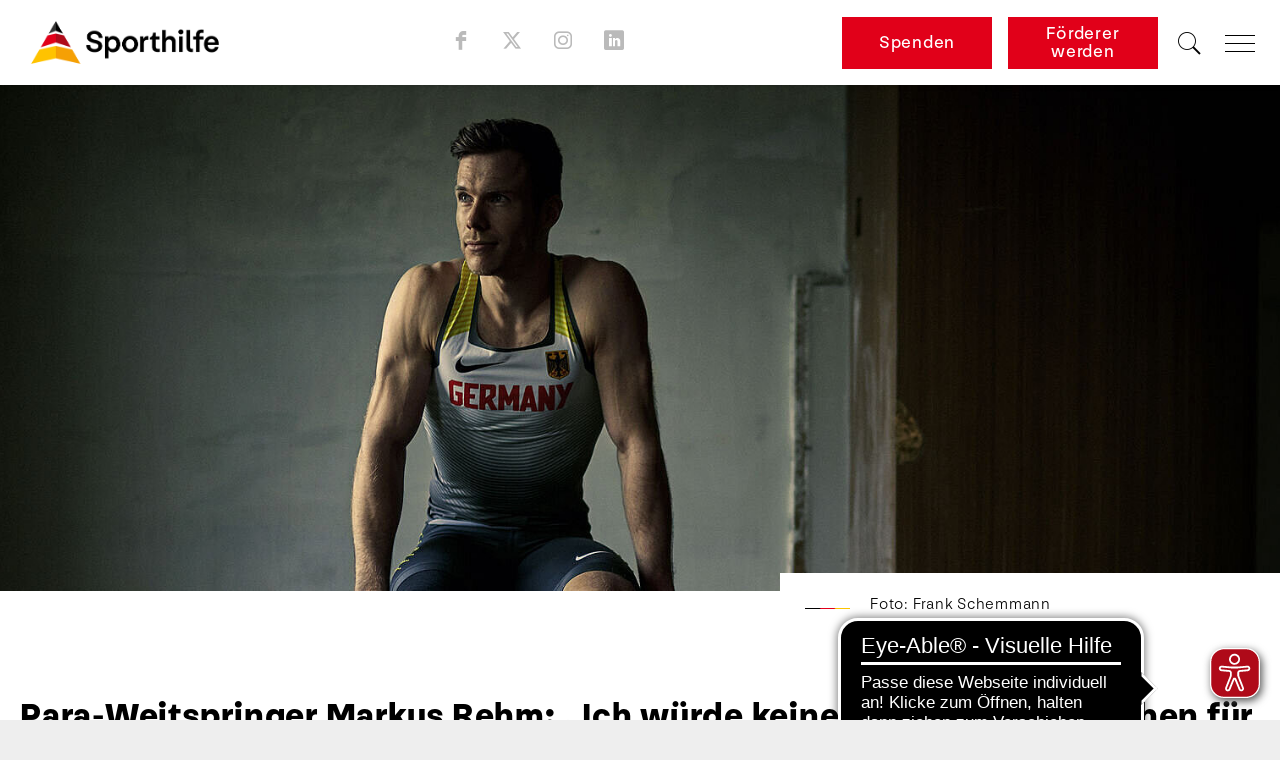

--- FILE ---
content_type: text/html; charset=utf-8
request_url: https://www.sporthilfe.de/athletenfoerderung/foerderbeispiele/para-weitspringer-markus-rehm-ich-wuerde-keine-medaille-eintauschen-fuer-ein-gesundes-bein
body_size: 8608
content:
<!DOCTYPE html>
<html lang="de" dir="ltr" xml:lang="de">
<head>

<meta charset="utf-8">
<!-- 
	TYPO3 CMS Integration and Development made with love by F7 Media GmbH

	This website is powered by TYPO3 - inspiring people to share!
	TYPO3 is a free open source Content Management Framework initially created by Kasper Skaarhoj and licensed under GNU/GPL.
	TYPO3 is copyright 1998-2026 of Kasper Skaarhoj. Extensions are copyright of their respective owners.
	Information and contribution at https://typo3.org/
-->


<link rel="icon" href="/_assets/2b8a13f063766ea3460a34d0f1fd75ee/Icons/favicon.ico" type="image/vnd.microsoft.icon">

<meta http-equiv="x-ua-compatible" content="IE=edge,chrome=1">
<meta name="generator" content="TYPO3 CMS">
<meta name="description" content="Als einer der weltweit bekanntesten Para-Sportler ist Weitspringer Markus Rehm auch außerhalb des Spitzensports ein Vorbild für Menschen mit Handicap. Seit über zehn Jahren hat der 32-Jährige keinen Wettkampf mehr verloren und dabei sogar olympische Athleten besiegt. Nun will er als erster paralympischer Sportler auch zu Olympia fahren.">
<meta name="viewport" content="width=device-width, initial-scale=1">
<meta name="keywords" content="Markus Rehm, Para-Sportler, Athlet, Handicap, Vorbild, Paralympics, Olympia, Weitsprung, Weitspringer, Spitzensport, Sporthilfe, Tokio, Medaille, Gold, Behinderung, Behindertensport, Prothese">
<meta property="og:type" content="website">
<meta property="og:url" content="https://www.sporthilfe.de/athletenfoerderung/foerderbeispiele/para-weitspringer-markus-rehm-ich-wuerde-keine-medaille-eintauschen-fuer-ein-gesundes-bein">
<meta property="og:site_name" content="Stiftung Deutsche Sporthilfe">
<meta property="og:title" content="Para-Weitspringer Markus Rehm: „Ich würde keine Medaille eintauschen für ein gesundes Bein“">
<meta property="og:description" content="Als einer der weltweit bekanntesten Para-Sportler ist Weitspringer Markus Rehm auch außerhalb des Spitzensports ein Vorbild für Menschen mit Handicap. Seit über zehn Jahren hat der 32-Jährige keinen Wettkampf mehr verloren und dabei sogar olympische Athleten besiegt. Nun will er als erster paralympischer Sportler auch zu Olympia fahren.">
<meta property="og:image" content="https://www.sporthilfe.de//fileadmin/_processed_/0/0/csm_img_headervisual_210220_DSH_M10_Markus_Rehm_227_v2_c61ed924b0.jpg">
<meta name="twitter:card" content="summary">
<meta name="google" content="notranslate">
<meta name="title" content="Para-Weitspringer Markus Rehm: „Ich würde keine Medaille eintauschen für ein gesundes Bein“">
<meta name="abstract" content="Als einer der weltweit bekanntesten Para-Sportler ist Weitspringer Markus Rehm auch außerhalb des Spitzensports ein Vorbild für Menschen mit Handicap. Seit über zehn Jahren hat der 32-Jährige keinen Wettkampf mehr verloren und dabei sogar olympische Athleten besiegt. Nun will er als erster paralympischer Sportler auch zu Olympia fahren.">


<link rel="stylesheet" href="/typo3temp/assets/compressed/merged-5a56905f5f05b51cb4772cc993be2cbe-83eda46e93b987c6312306040d1ab0c7.css?1765460662" media="all">
<link rel="stylesheet" href="/typo3temp/assets/compressed/merged-7def81959e2afad67b31dfc642437758-905c245f0841a2c78e5140749b368e46.css?1765460662" media="print">




<script src="/_assets/2b8a13f063766ea3460a34d0f1fd75ee/Javascripts/jquery-3.6.0.min.js?1765459964"></script>



<script async src="https://cdn.eye-able.com/configs/www.sporthilfe.de.js"></script>
<script async src="https://cdn.eye-able.com/public/js/eyeAble.js"></script><link rel="alternate" hreflang="de" href="https://www.sporthilfe.de/athletenfoerderung/foerderbeispiele/para-weitspringer-markus-rehm-ich-wuerde-keine-medaille-eintauschen-fuer-ein-gesundes-bein" /><link rel="alternate" hreflang="x-default" href="https://www.sporthilfe.de/athletenfoerderung/foerderbeispiele/para-weitspringer-markus-rehm-ich-wuerde-keine-medaille-eintauschen-fuer-ein-gesundes-bein" /><title>Para-Weitspringer Markus Rehm: „Ich würde keine Medaille eintauschen für ein gesundes Bein“ - Förderbeispiele - Stiftung Deutsche Sporthilfe</title><script id="usercentrics-cmp" src="https://app.usercentrics.eu/browser-ui/latest/loader.js" data-settings-id="4oAqqGPGx" async></script>        <script type="text/javascript">
            // create dataLayer
            window.dataLayer = window.dataLayer || [];
            function gtag() {
                dataLayer.push(arguments);
            }

            // set „denied" as default for both ad and analytics storage,
            // gtag("consent", "default", {
            //     ad_storage: "denied",
            //     analytics_storage: "denied",
            //     wait_for_update: 2000 // milliseconds to wait for update
            // });

            // Enable ads data redaction by default [optional]
            // gtag("set", "ads_data_redaction", true);
        </script>

        <script type="text/javascript">
            // Google Tag Manager
            (function(w, d, s, l, i) {
                w[l] = w[l] || [];
                w[l].push({
                    'gtm.start': new Date().getTime(),
                    event: 'gtm.js'
                });
                var f = d.getElementsByTagName(s)[0],
                    j = d.createElement(s),
                    dl = l != 'dataLayer' ? '&l=' + l : '';
                j.async = true;
                j.src =
                    'https://www.googletagmanager.com/gtm.js?id=' + i + dl;
                f.parentNode.insertBefore(j, f);
            })(window, document, 'script', 'dataLayer', 'GTM-WSQNN95');
        </script>
<link rel="canonical" href="https://www.sporthilfe.de/athletenfoerderung/foerderbeispiele/para-weitspringer-markus-rehm-ich-wuerde-keine-medaille-eintauschen-fuer-ein-gesundes-bein"/>

</head>
<body>

<nav class="main-navigation"><span class="toggle-nav"></span><ul class="level1"><li><a href="/athleten-unterstuetzen" title="Athleten unterstützen">Athleten unterstützen</a><ul class="level2"><li><a href="/uns-unterstuetzen" title="als Spender">als Spender</a></li><li><a href="/foerderer-partner/kuratorium" title="im Kuratorium">im Kuratorium</a></li><li><a href="/spenden/unternehmen" title="als Unternehmen">als Unternehmen</a></li><li><a href="/alumni-club" title="als Alumni">als Alumni</a></li></ul></li><li><a href="/unsere-athleten" title="Unsere Athleten">Unsere Athleten</a><ul class="level2"><li><a href="/unsere-athleten/deaflympics-2025" title="Deaflympics 2025">Deaflympics 2025</a></li><li><a href="/winterspiele-mailand-cortina" title="Mailand Cortina 2026">Mailand Cortina 2026</a></li><li><a href="/athletenfoerderung/foerderkonzept" title="Die Sporthilfe-Förderung">Die Sporthilfe-Förderung</a></li></ul></li><li><a href="/events-und-auszeichnungen" title="Events &amp; Auszeichnungen">Events & Auszeichnungen</a><ul class="level2"><li><a href="/events/ball-des-sports" title="Ball des Sports">Ball des Sports</a></li><li><a href="/ueber-uns/auszeichnungen/goldene-sportpyramide" title="Goldene Sportpyramide">Goldene Sportpyramide</a></li><li><a href="http://www.hall-of-fame-sport.de" target="_blank" title="Hall of Fame des deutschen Sports">Hall of Fame des deutschen Sports</a></li><li><a href="/juniorsportler" title="Sporthilfe Juniorsportler">Sporthilfe Juniorsportler</a></li><li><a href="/clubderbesten" title="Sporthilfe Club der Besten">Sporthilfe Club der Besten</a></li><li><a href="/founder-academy" title="Sporthilfe Founder Academy">Sporthilfe Founder Academy</a></li><li><a href="/athletenfoerderung/sporthilfe-elite-forum" title="Sporthilfe Elite-Forum">Sporthilfe Elite-Forum</a></li><li><a href="/hautnah" title="Sporthilfe Hautnah">Sporthilfe Hautnah</a></li><li><a href="/ueber-uns/auszeichnungen/sport-stipendiat-des-jahres" title="Sport-Stipendiat des Jahres">Sport-Stipendiat des Jahres</a></li><li><a href="/ueber-uns/auszeichnungen/sportler-des-monats" title="Sportler des Monats">Sportler des Monats</a></li></ul></li><li><a href="/ueber-uns" title="Über uns">Über uns</a><ul class="level2"><li><a href="/ueber-uns/organisation-und-gremien" title="Organisation und Gremien">Organisation und Gremien</a></li><li><a href="/ueber-uns/mission" title="Mission">Mission</a></li><li><a href="/ueber-uns/partner" title="Partner">Partner</a></li><li><a href="/ueber-uns/finanzen" title="Mittelverwendung">Mittelverwendung</a></li><li><a href="/ueber-uns/historie" title="Historie">Historie</a></li><li><a href="/ueber-uns/medien" title="Medien">Medien</a></li></ul></li><li><a href="https://bewerbung.sporthilfe.de/" target="_blank" rel="noreferrer" title="Karriere">Karriere</a></li></ul><ul class="secondary"><li><a href="/kontakt" title="Kontakt">Kontakt</a></li><li><a href="/impressum" title="Impressum">Impressum</a></li><li><a href="/datenschutz" title="Datenschutz">Datenschutz</a></li></ul><div class="header-list"><div class="header-list-button-group header-list-button-group--mobile"><a href="https://www.sporthilfe.de/uns-unterstuetzen/einmalig-spenden/" data-clickevent="{&quot;eventType&quot;:&quot;spenden&quot;,&quot;eventAction&quot;:&quot;click&quot;,&quot;eventName&quot;:&quot;Klick Spenden&quot;}" class="btn red header__link header__link--multiple-lines">
        Spenden
    </a><a href="https://www.sporthilfe.de/spenden" data-clickevent="{&quot;eventType&quot;:&quot;spenden&quot;,&quot;eventAction&quot;:&quot;click&quot;,&quot;eventName&quot;:&quot;Klick Spenden&quot;}" class="btn red header__link header__link--multiple-lines">
        Förderer werden
    </a></div></div></nav><div class="wrapper fixed-header"
            data-sponsor=""><header class="header-main"><a class="logo" title="Stiftung Deutsche Sporthilfe" href="/"><img title="Stiftung Deutsche Sporthilfe" alt="Stiftung Deutsche Sporthilfe" src="/_assets/2b8a13f063766ea3460a34d0f1fd75ee/Images/logo.png" width="541" height="200" /></a><div class="socials"><a data-clickevent="{&quot;eventType&quot;:&quot;socialmediabar&quot;,&quot;eventAction&quot;:&quot;click&quot;,&quot;eventName&quot;:&quot;Facebook&quot;}" class="icon facebook" title="Sporthilfe auf facebook" target="_blank" href="https://www.facebook.com/deutschesporthilfe"></a><a data-clickevent="{&quot;eventType&quot;:&quot;socialmediabar&quot;,&quot;eventAction&quot;:&quot;click&quot;,&quot;eventName&quot;:&quot;Twitter&quot;}" class="icon twitter" title="Sporthilfe auf X" target="_blank" href="https://x.com/sporthilfe"></a><a data-clickevent="{&quot;eventType&quot;:&quot;socialmediabar&quot;,&quot;eventAction&quot;:&quot;click&quot;,&quot;eventName&quot;:&quot;Instagram&quot;}" class="icon instagram" title="Sporthilfe auf Instagram" target="_blank" href="https://www.instagram.com/sporthilfe/"></a><a data-clickevent="{&quot;eventType&quot;:&quot;socialmediabar&quot;,&quot;eventAction&quot;:&quot;click&quot;,&quot;eventName&quot;:&quot;LinkedIn&quot;}" class="icon linkedin" title="Sporthilfe auf LinkedIn" target="_blank" href="https://de.linkedin.com/company/deutschesporthilfe/"></a></div><div class="header-list"><div class="header-list-button-group header-list-button-group--desktop"><a href="https://www.sporthilfe.de/uns-unterstuetzen/einmalig-spenden/" data-clickevent="{&quot;eventType&quot;:&quot;spenden&quot;,&quot;eventAction&quot;:&quot;click&quot;,&quot;eventName&quot;:&quot;Klick Spenden&quot;}" class="btn red header__link header__link--multiple-lines">
        Spenden
    </a><a href="https://www.sporthilfe.de/spenden" data-clickevent="{&quot;eventType&quot;:&quot;spenden&quot;,&quot;eventAction&quot;:&quot;click&quot;,&quot;eventName&quot;:&quot;Klick Spenden&quot;}" class="btn red header__link header__link--multiple-lines">
        Förderer werden
    </a></div><span class="icon search header__link"></span><span
                class="burger toggle-nav header__link"><span></span></span></div><form method="post"
                    class="search"
                    action="/suchergebnisse?tx_indexedsearch_pi2%5Baction%5D=search&amp;tx_indexedsearch_pi2%5Bcontroller%5D=Search&amp;cHash=78221aa62a1ec3561414deb793e0c064"><input type="text" name="tx_indexedsearch_pi2[search][sword]" value=""
                        placeholder="Suchbegriff eingeben"><button type="submit" name="search[submitButton]"/></form></header><!--TYPO3SEARCH_begin--><section class="cover"><div class="slider wide"><div class="slide"><div class="responsive-image"
                        data-sm="/fileadmin/_processed_/0/0/csm_img_headervisual_210220_DSH_M10_Markus_Rehm_227_v2_6341f25f5b.jpg"
                        data-lg="/fileadmin/_processed_/0/0/csm_img_headervisual_210220_DSH_M10_Markus_Rehm_227_v2_bce8ae382a.jpg"></div><div class="textbox"><p>
                                Foto: Frank Schemmann<br /></p></div></div></div></section><section class="introduction"><div class="container"><div class="row"><div class="col-xs-12 col-sm-10 col-sm-offset-1"><h1>Para-Weitspringer Markus Rehm: „Ich würde keine Medaille eintauschen für ein gesundes Bein“</h1><div class="rte"><p>Als einer der weltweit bekanntesten Para-Sportler ist Weitspringer Markus Rehm auch außerhalb des Spitzensports ein Vorbild für Menschen mit Handicap. Seit über zehn Jahren hat der 32-Jährige keinen Wettkampf mehr verloren und dabei sogar olympische Athleten besiegt. Nun will er als erster paralympischer Sportler auch zu Olympia fahren.</p></div></div></div></div></section><hr/><section class="container"><div class="row"><div class="col-xs-12"><div class="content text"><div class="rte"><p><strong>Markus, wieso ist es Dir so wichtig, auch an olympischen Wettbewerben teilzunehmen?</strong></p><p>Für mich geht es darum, dass sich olympische und paralympische Athleten näherkommen. Wir haben eine Leidenschaft. Wir haben einen Sport. Wir springen beide in eine Sandgrube. Warum sollen wir das nicht gemeinsam tun? Es geht mir ausdrücklich nicht darum, jemandem die Medaille wegzunehmen oder Prämien abzustauben. Sondern um den Sport. Ich will mich mit den besten Athleten überhaupt messen und das auf dem größtmöglichen Event der Welt – gerne auch außerhalb der offiziellen Wertung.</p><p><strong>Der Internationale Sportgerichtshofs CAS hat im vergangenen Jahr ein Urteil gefällt, das die Beweislast zugunsten der paralympischen Athlet:innen veränderte.</strong></p><p>Es gibt jetzt keine rechtliche Grundlage mehr, mich von einer Teilnahme auszuschließen. Seit 2015 galt die Regel, dass ich als Athlet beweisen muss, durch die Prothese keinen Vorteil zu haben. Das ist unglaublich schwierig und meiner Meinung nach auch nicht rechtens – sonst müsste jeder andere Athlet nachweisen, dass er sauberen Sport betreibt. Nach der neuen Regel sind nun der Deutsche Leichtathletik-Verband beziehungsweise der Weltverband in der Pflicht, mir nachzuweisen, dass ich einen Vorteil habe. Wir müssen irgendwann mal klare Lösungen finden, um in Zukunft gemeinsam Sport treiben zu können.</p></div></div></div></div></section><div class="container"><div class="row"><div class="col-xs-12 col-sm-6 col-md-6 col-lg-6"><div class="content text"><div class="rte"><p><strong>Kannst Du nachvollziehen, wenn olympische Athleten Dir gegenüber Vorbehalte haben?</strong></p><p>Niemand muss sich in seinem Ego angegriffen fühlen, wenn einer mit Prothese weiter springt. Ich habe mich nie auf meine Prothese reduziert und es ist überhaupt keine Schande, kürzer zu springen als ich. Das Problem besteht in den Köpfen mancher Leute. Viele sehen mich als den, ich sage es einmal hart, behinderten Athleten. Und kürzer zu springen als der Behinderte geht natürlich gar nicht, das kratzt am eigenen Ego.</p><p><strong>Hast Du den Eindruck, dass sich die Wahrnehmung des Para-Sports in den letzten Jahren verändert hat?</strong></p><p>Es hat sich sehr viel verändert. Die Athleten sind besser geworden, die Leistungen sind besser geworden. Aber ich glaube, unser Sport hat noch nicht das Image, das er mittlerweile verdient. Ich sehe meine mögliche Olympia-Teilnahme auch als eine kleine Werbung für unseren Sport.</p><p><strong>Du warst schon als Jugendlicher sehr sportlich, hast dann bei einem Wakeboard-Unfall Deinen rechten Unterschenkel verloren. Stürzt das einen 14-Jährigen in eine Identitätskrise?</strong></p><p>Ich war in der Schule stets der Sportler, musste immer alles vorzeigen und vorturnen. Und auf einmal wird man dieser Grundlage entzogen: den gesunden Körper hatte ich nicht mehr. Darüber denkt man natürlich nach, aber es bringt nicht viel. Es war für mich immer ein blöder Unfall, der nicht hätte sein müssen, der aber einfach so passiert ist. Ich habe dann relativ schnell versucht, das Beste daraus zu machen. Durch den Sport habe ich gemerkt, dass ich gar nicht so „behindert“ bin, wie es andere geglaubt haben. Das Wort mochte ich übrigens noch nie. Der Sport hat mir also auf jeden Fall geholfen, eine eigene Identität zu finden.</p></div></div></div><div class="col-xs-12 col-sm-6 col-md-6 col-lg-6"><figure class="figure-image text-left"><!--TYPO3SEARCH_end--><img src="/fileadmin/images/athletenfoerderung/Foerderbeispiele/Rehm_Markus/img_rehm_markus_Wortwechsel_bild1_960px_83957526.jpg" width="960" height="720" alt="" /><!--TYPO3SEARCH_begin--><figcaption>Jubelschreie von Markus Rehm bei den Paralympics 2016 in Rio, der sich die Gold-Medaille in seiner Paradedisziplin Weitsprung sicherte. (Foto: picture alliance)</figcaption></figure></div></div></div><section class="container"><div class="row"><div class="col-xs-12"><div class="content text"><div class="rte"><blockquote><p>Jeder bekommt irgendwann vorgeschrieben, was er vermeintlich kann oder eben nicht. Diese Grenzen wollte ich nie akzeptieren, auch nicht im Sport.</p></blockquote></div></div></div></div></section><div class="container"><div class="row"><div class="col-xs-12 col-sm-6 col-md-6 col-lg-6"><figure class="figure-image text-left"><!--TYPO3SEARCH_end--><img src="/fileadmin/images/athletenfoerderung/Foerderbeispiele/Rehm_Markus/img_rehm_markus_Wortwechsel_bild2_960px_83957526.jpg" width="960" height="720" alt="" /><!--TYPO3SEARCH_begin--><figcaption>Mit Ehrgeiz und Kampfgeist ruft Rehm beeindruckende Leistungen ab, die er auch bei den Olympischen Spielen präsentieren möchte. (Foto: picture alliance)</figcaption></figure></div><div class="col-xs-12 col-sm-6 col-md-6 col-lg-6"><div class="content text"><div class="rte"><p><strong>Der Unfall war 2002, wie sieht es 2021 in dem noch immer Supersportler Markus Rehm aus?</strong></p><p>Ich lebe heute ein großartiges Leben. Meine Leidenschaft, mein Hobby habe ich zum Beruf machen können. Ich komme viel herum, lerne viele Menschen kennen, habe durch den Sport auch den tollen Job des Orthopädietechnikers kennengelernt. Ich könnte es mir anders gar nicht mehr vorstellen. Natürlich wünscht man dieses Schicksal niemandem, aber ich würde heute keine Medaille mehr eintauschen wollen für ein gesundes Bein.</p><p><strong>Deine positive Lebenseinstellung ist beeindruckend. Hast Du es ein Stück weit zu Deiner Mission gemacht, anderen Menschen Mut zu geben?</strong></p><p>Ja, aber ich versuche, daraus einfach kein riesiges Ding zu machen. Jeder hat sein Päckchen zu tragen im Leben, und ganz im Ernst: Mir fehlt ein Unterschenkel. Es gibt Dinge, die sind so viel schlimmer. Im Leben bekommt jeder doch mal vorgeschrieben, was er vermeintlich kann oder eben nicht, bekommt Grenzen gesetzt. Bei mir war es damals mein Handicap, meine Prothese, die „Behinderung“, die ich vermeintlich habe. Diese Grenzen wollte ich nie akzeptieren, auch nicht im Sport, wo es hieß: Ein paralympischer Weitspringer darf nicht weiter springen als ein olympischer Weitspringer. Wieso nicht? Ich trainiere mindestens genauso hart und warum soll ich nicht genauso weit oder auch weiter springen? Deswegen: Lass dich nicht behindern, lass dir von niemandem Grenzen aufzeigen, die nur in den Köpfen der anderen bestehen.</p></div></div></div></div></div><div class="container"><div class="row"><div class="col-xs-12 col-sm-12 col-md-12 col-lg-12"><div class="content text"><div class="rte"><p><em>(Veröffentlicht am 09.07.2021)</em></p><p>Erschienen im Sporthilfe-Magazin go!d / Germany United -&nbsp;<a href="https://gold.sporthilfe.de/PDF_Magazin_gold_02_2021.html" target="_blank" rel="noreferrer">Zur kompletten Ausgabe (2/2021)</a></p></div></div></div></div></div><hr class="no-flag"/><div id="c15989" class="frame frame-default frame-type-list frame-layout-0"><section class="crosslinks"><h2 class="text-center">Weitere Förderbeispiele</h2><div class="container sameheight"><div class="crosslink"><!--TYPO3SEARCH_end--><a href="/athletenfoerderung/foerderbeispiele/isabel-herttrich-mark-lamsfuss-interview-ohne-worte" data-clickevent="{&quot;eventType&quot;:&quot;teaser&quot;,&quot;eventAction&quot;:&quot;click&quot;,&quot;eventName&quot;:&quot;Crosslinker: Isabel Herttrich &amp; Mark Lamsfu\u00df: Interview ohne Worte&quot;}" class="image-container"><img src="/fileadmin/_processed_/6/1/csm_img_badminton_interview_ohne_worte_header_1920px_49c0e98e23.jpg" width="800" height="725" alt="" title="Isabel Herttrich &amp; Mark Lamsfuß - Badminton" /></a><!--TYPO3SEARCH_begin--><div class="textbox"><h6>Isabel Herttrich &amp; Mark Lamsfuß: Interview ohne...</h6><a href="/athletenfoerderung/foerderbeispiele/isabel-herttrich-mark-lamsfuss-interview-ohne-worte" data-clickevent="{&quot;eventType&quot;:&quot;teaser&quot;,&quot;eventAction&quot;:&quot;click&quot;,&quot;eventName&quot;:&quot;Crosslinker: Isabel Herttrich &amp; Mark Lamsfu\u00df: Interview ohne Worte&quot;}" class="btn more white">
                                    Mehr
                                </a></div></div><div class="crosslink"><!--TYPO3SEARCH_end--><a href="/athletenfoerderung/foerderbeispiele/hockey-geschwister-selin-und-timur-oruz-brother-sister-act" data-clickevent="{&quot;eventType&quot;:&quot;teaser&quot;,&quot;eventAction&quot;:&quot;click&quot;,&quot;eventName&quot;:&quot;Crosslinker: Hockey-Geschwister Selin und Timur Oruz: Brother-Sister-Act&quot;}" class="image-container"><img src="/fileadmin/_processed_/e/1/csm_oruz_header_1920px_dea03d27c2.jpg" width="800" height="725" alt="" /></a><!--TYPO3SEARCH_begin--><div class="textbox"><h6>Hockey-Geschwister Selin und Timur Oruz:...</h6><a href="/athletenfoerderung/foerderbeispiele/hockey-geschwister-selin-und-timur-oruz-brother-sister-act" data-clickevent="{&quot;eventType&quot;:&quot;teaser&quot;,&quot;eventAction&quot;:&quot;click&quot;,&quot;eventName&quot;:&quot;Crosslinker: Hockey-Geschwister Selin und Timur Oruz: Brother-Sister-Act&quot;}" class="btn more white">
                                    Mehr
                                </a></div></div><div class="crosslink"><!--TYPO3SEARCH_end--><a href="/athletenfoerderung/foerderbeispiele/deutschlands-7-er-rugby-wie-ein-rudel-woelfe" data-clickevent="{&quot;eventType&quot;:&quot;teaser&quot;,&quot;eventAction&quot;:&quot;click&quot;,&quot;eventName&quot;:&quot;Crosslinker: Deutschlands 7-er Rugby: Wie ein Rudel W\u00f6lfe&quot;}" class="image-container"><img src="/fileadmin/_processed_/1/5/csm_img_rugby_deutschland_7_einlauf_960px_e643355709.jpg" width="800" height="725" alt="" title="Deutsche Nationalmannschaft - 7er-Rugby " /></a><!--TYPO3SEARCH_begin--><div class="textbox"><h6>Deutschlands 7-er Rugby: Wie ein Rudel Wölfe</h6><a href="/athletenfoerderung/foerderbeispiele/deutschlands-7-er-rugby-wie-ein-rudel-woelfe" data-clickevent="{&quot;eventType&quot;:&quot;teaser&quot;,&quot;eventAction&quot;:&quot;click&quot;,&quot;eventName&quot;:&quot;Crosslinker: Deutschlands 7-er Rugby: Wie ein Rudel W\u00f6lfe&quot;}" class="btn more white">
                                    Mehr
                                </a></div></div><div class="crosslink"><!--TYPO3SEARCH_end--><a href="/athletenfoerderung/foerderbeispiele/kanu-olympiasieger-max-hoff-eine-herzensentscheidung" data-clickevent="{&quot;eventType&quot;:&quot;teaser&quot;,&quot;eventAction&quot;:&quot;click&quot;,&quot;eventName&quot;:&quot;Crosslinker: Kanu-Olympiasieger Max Hoff: Eine Herzensentscheidung&quot;}" class="image-container"><img src="/fileadmin/_processed_/8/6/csm_headervisual_hoff_max_82843137_1920px_37302defc1.jpg" width="800" height="725" alt="" /></a><!--TYPO3SEARCH_begin--><div class="textbox"><h6>Kanu-Olympiasieger Max Hoff: Eine...</h6><a href="/athletenfoerderung/foerderbeispiele/kanu-olympiasieger-max-hoff-eine-herzensentscheidung" data-clickevent="{&quot;eventType&quot;:&quot;teaser&quot;,&quot;eventAction&quot;:&quot;click&quot;,&quot;eventName&quot;:&quot;Crosslinker: Kanu-Olympiasieger Max Hoff: Eine Herzensentscheidung&quot;}" class="btn more white">
                                    Mehr
                                </a></div></div></div></section></div><!--TYPO3SEARCH_end--><hr/><div id="c19" class="frame frame-default frame-type-list frame-layout-0">
    
            <section class="content newsletter" id="newsletter">
                <script src="https://www.google.com/recaptcha/api.js" async defer></script>
                <div class="container">
                    <div class="row">
                        <div>
                            <h2>Immer auf dem Laufenden bleiben?</h2>
                            <form class="layout_form cr_form cr_font js-cleverreach"
                            action="https://eu2.cleverreach.com/f/92929-292726/wcs/" method="post" target="_blank">
                            <div class="cr_body cr_page cr_font formbox">
                                <div class="non_sortable"></div>
                                <div class="editable_content">
                                    <div id="6455312" rel="text"
                                        class="cr_form-component cr_form-component--text cr_ipe_item ui-sortable col-xs-6">
                                        <div class="cr_form-inputgroup cr_form-inputgroup--typetext">
                                            <input placeholder="Vorname" class="cr_form-input" id="cr_form-input--text6455312" type="text" name="1042416" />
                                        </div>
                                    </div>
                                    <div id="6455271" rel="email"
                                            class="cr_form-component cr_form-component--email cr_ipe_item ui-sortable musthave col-xs-6">
                                        <div class="cr_form-inputgroup cr_form-inputgroup--typeemail">
                                            <input placeholder="E-Mail" id="text6455271" type="email" name="email" value="" required="required" />
                                        </div>
                                    </div>
                                    <div id="nl_check" rel="checkbox">
                                        <input required id="nl_check-input" type="checkbox" name="1182689[]"
                                                value="Ja, ich möchte monatlich spannende Sporthilfe-News per E-Mail erhalten und stimme der diesbezüglichen Datenverarbeitung zu.">
                                        <label for="nl_check-input" style="margin-top:20px;"><span>Ja, ich möchte monatlich
                                            spannende Sporthilfe-News per E-Mail erhalten und stimme der diesbezüglichen
                                            <a target="_blank" href="/datenschutz">Datenverarbeitung</a>
                                            zu.</span></label>
                                    </div>
                                    <div id="9072056"
                                            rel="recaptcha"
                                            class="cr_ipe_item ui-sortable musthave recaptcha_wrapper">
                                        <br/>
                                        <div id="recaptcha_v2_widget" class="g-recaptcha" data-theme="light"
                                                data-size="normal"
                                                data-sitekey="6Lfhcd0SAAAAAOBEHmAVEHJeRnrH8T7wPvvNzEPD"></div>
                                    </div>
                                    <div id="6455311" rel="button"
                                            class="cr_form-component cr_form-component--submit cr_ipe_item ui-sortable  submit_container col-xs-12">
                                        <button class="cr_form-block cr_button btn" type="submit" name="" value="">Anmelden
                                        </button>
                                    </div>
                                </div>
                                <noscript><a href="http://www.cleverreach.de">www.CleverReach.de</a></noscript>
                            </div>
                        </form>
                    </div>
                </div>
        </div>
    </section>


</div><section class="content"><div class="container partner"><div class="row"><h2>Unsere Nationalen Förderer</h2><!--TYPO3SEARCH_end--><a href="/foerderer-partner/wirtschaftspartner/mercedes-benz" data-clickevent="{&quot;eventType&quot;:&quot;teaser&quot;,&quot;eventAction&quot;:&quot;click&quot;,&quot;eventName&quot;:&quot;Logos: Unsere Nationalen F\u00f6rderer&quot;}" class="logo"><img title="Mercedes Benz" alt="Mercedes Benz" src="/fileadmin/images/foerderer/wirtschaftspartner/partnerlogos/img_Mercedes-Benz-Footer_50px.png" width="166" height="50" /></a><a href="/deutsche-bank-sport-stipendium" data-clickevent="{&quot;eventType&quot;:&quot;teaser&quot;,&quot;eventAction&quot;:&quot;click&quot;,&quot;eventName&quot;:&quot;Logos: Unsere Nationalen F\u00f6rderer&quot;}" class="logo"><img title="Deutsche Bank" alt="Deutsche Bank" src="/fileadmin/images/foerderer/wirtschaftspartner/Footer/Logo_Deutsche-Bank-Footer_165x50.png" width="165" height="50" /></a><a href="/foerderer-partner/wirtschaftspartner/deutsche-telekom" data-clickevent="{&quot;eventType&quot;:&quot;teaser&quot;,&quot;eventAction&quot;:&quot;click&quot;,&quot;eventName&quot;:&quot;Logos: Unsere Nationalen F\u00f6rderer&quot;}" class="logo"><img title="Deutsche Telekom" alt="Deutsche Telekom" src="/fileadmin/images/foerderer/wirtschaftspartner/Footer/img_Deutsche-Telekom-Footer_50px.png" width="100" height="50" /></a><a href="/foerderer-partner/wirtschaftspartner/pwc" data-clickevent="{&quot;eventType&quot;:&quot;teaser&quot;,&quot;eventAction&quot;:&quot;click&quot;,&quot;eventName&quot;:&quot;Logos: Unsere Nationalen F\u00f6rderer&quot;}" class="logo"><img title="PwC Deutschland" alt="PwC Deutschland" src="/fileadmin/images/foerderer/wirtschaftspartner/partnerlogos/img_PwC-Footer_50px_2.png" width="120" height="50" /></a><a href="/foerderer-partner/wirtschaftspartner/deutsche-post" data-clickevent="{&quot;eventType&quot;:&quot;teaser&quot;,&quot;eventAction&quot;:&quot;click&quot;,&quot;eventName&quot;:&quot;Logos: Unsere Nationalen F\u00f6rderer&quot;}" class="logo"><img title="Deutsche Post" alt="Deutsche Post" src="/fileadmin/images/foerderer/wirtschaftspartner/Footer/img_Deutsche-Post-Footer_50px.png" width="168" height="50" /></a><a href="/foerderer-partner/wirtschaftspartner/generali-deutschland-ag-und-deutsche-vermoegensberatung-ag" data-clickevent="{&quot;eventType&quot;:&quot;teaser&quot;,&quot;eventAction&quot;:&quot;click&quot;,&quot;eventName&quot;:&quot;Logos: Unsere Nationalen F\u00f6rderer&quot;}" class="logo"><img title="Generali/DVAG" alt="Generali/DVAG" src="/fileadmin/images/foerderer/wirtschaftspartner/Footer/GENxDVAG_A_L_bt_250px.png" width="250" height="50" /></a><!--TYPO3SEARCH_begin--></div></div></section><section class="content"><div class="container partner partner--with-divider"><div class="row"><!--TYPO3SEARCH_end--><div class="logo"><img title="Sport Ehrenamt" alt="Sport Ehrenamt" src="/fileadmin/images/ueber_uns/logo/CDR_Sport_Ehrenamt_Bildwortmarke_FZ_RGB_300px.png" width="300" height="300" /></div><!--TYPO3SEARCH_begin--></div></div></section><footer><div class="container-fluid"><div class="socials"><a data-clickevent="{&quot;eventType&quot;:&quot;socialmediabar&quot;,&quot;eventAction&quot;:&quot;click&quot;,&quot;eventName&quot;:&quot;Facebook&quot;}" class="icon facebook" title="Sporthilfe auf facebook" target="_blank" href="https://www.facebook.com/deutschesporthilfe"></a><a data-clickevent="{&quot;eventType&quot;:&quot;socialmediabar&quot;,&quot;eventAction&quot;:&quot;click&quot;,&quot;eventName&quot;:&quot;Twitter&quot;}" class="icon twitter" title="Sporthilfe auf X" target="_blank" href="https://x.com/sporthilfe"></a><a data-clickevent="{&quot;eventType&quot;:&quot;socialmediabar&quot;,&quot;eventAction&quot;:&quot;click&quot;,&quot;eventName&quot;:&quot;Instagram&quot;}" class="icon instagram" title="Sporthilfe auf Instagram" target="_blank" href="https://www.instagram.com/sporthilfe/"></a><a data-clickevent="{&quot;eventType&quot;:&quot;socialmediabar&quot;,&quot;eventAction&quot;:&quot;click&quot;,&quot;eventName&quot;:&quot;LinkedIn&quot;}" class="icon linkedin" title="Sporthilfe auf LinkedIn" target="_blank" href="https://de.linkedin.com/company/deutschesporthilfe/"></a></div><p class="copyright">© 2026 Stiftung Deutsche Sporthilfe</p><div class="legals"><a href="/kontakt" title="Kontakt">Kontakt</a><a href="/impressum" title="Impressum">Impressum</a><a href="/datenschutz" title="Datenschutz">Datenschutz</a></div></div></footer></div><noscript><iframe src="https://www.googletagmanager.com/ns.html?id=GTM-WSQNN95" height="0" width="0" style="display:none;visibility:hidden"></iframe></noscript>

<script src="/typo3temp/assets/compressed/all-9afe5bccc3ca03780aea2651d7040091.js?1765460662"></script>
<script src="/typo3temp/assets/compressed/makeBlankLinksSafe.vanilla-0aa7ebac522cc207884c73fa9c19092e.js?1765460662"></script>



</body>
</html>

--- FILE ---
content_type: text/html; charset=utf-8
request_url: https://www.google.com/recaptcha/api2/anchor?ar=1&k=6Lfhcd0SAAAAAOBEHmAVEHJeRnrH8T7wPvvNzEPD&co=aHR0cHM6Ly93d3cuc3BvcnRoaWxmZS5kZTo0NDM.&hl=en&v=PoyoqOPhxBO7pBk68S4YbpHZ&theme=light&size=normal&anchor-ms=20000&execute-ms=30000&cb=pjwadktoltm5
body_size: 49407
content:
<!DOCTYPE HTML><html dir="ltr" lang="en"><head><meta http-equiv="Content-Type" content="text/html; charset=UTF-8">
<meta http-equiv="X-UA-Compatible" content="IE=edge">
<title>reCAPTCHA</title>
<style type="text/css">
/* cyrillic-ext */
@font-face {
  font-family: 'Roboto';
  font-style: normal;
  font-weight: 400;
  font-stretch: 100%;
  src: url(//fonts.gstatic.com/s/roboto/v48/KFO7CnqEu92Fr1ME7kSn66aGLdTylUAMa3GUBHMdazTgWw.woff2) format('woff2');
  unicode-range: U+0460-052F, U+1C80-1C8A, U+20B4, U+2DE0-2DFF, U+A640-A69F, U+FE2E-FE2F;
}
/* cyrillic */
@font-face {
  font-family: 'Roboto';
  font-style: normal;
  font-weight: 400;
  font-stretch: 100%;
  src: url(//fonts.gstatic.com/s/roboto/v48/KFO7CnqEu92Fr1ME7kSn66aGLdTylUAMa3iUBHMdazTgWw.woff2) format('woff2');
  unicode-range: U+0301, U+0400-045F, U+0490-0491, U+04B0-04B1, U+2116;
}
/* greek-ext */
@font-face {
  font-family: 'Roboto';
  font-style: normal;
  font-weight: 400;
  font-stretch: 100%;
  src: url(//fonts.gstatic.com/s/roboto/v48/KFO7CnqEu92Fr1ME7kSn66aGLdTylUAMa3CUBHMdazTgWw.woff2) format('woff2');
  unicode-range: U+1F00-1FFF;
}
/* greek */
@font-face {
  font-family: 'Roboto';
  font-style: normal;
  font-weight: 400;
  font-stretch: 100%;
  src: url(//fonts.gstatic.com/s/roboto/v48/KFO7CnqEu92Fr1ME7kSn66aGLdTylUAMa3-UBHMdazTgWw.woff2) format('woff2');
  unicode-range: U+0370-0377, U+037A-037F, U+0384-038A, U+038C, U+038E-03A1, U+03A3-03FF;
}
/* math */
@font-face {
  font-family: 'Roboto';
  font-style: normal;
  font-weight: 400;
  font-stretch: 100%;
  src: url(//fonts.gstatic.com/s/roboto/v48/KFO7CnqEu92Fr1ME7kSn66aGLdTylUAMawCUBHMdazTgWw.woff2) format('woff2');
  unicode-range: U+0302-0303, U+0305, U+0307-0308, U+0310, U+0312, U+0315, U+031A, U+0326-0327, U+032C, U+032F-0330, U+0332-0333, U+0338, U+033A, U+0346, U+034D, U+0391-03A1, U+03A3-03A9, U+03B1-03C9, U+03D1, U+03D5-03D6, U+03F0-03F1, U+03F4-03F5, U+2016-2017, U+2034-2038, U+203C, U+2040, U+2043, U+2047, U+2050, U+2057, U+205F, U+2070-2071, U+2074-208E, U+2090-209C, U+20D0-20DC, U+20E1, U+20E5-20EF, U+2100-2112, U+2114-2115, U+2117-2121, U+2123-214F, U+2190, U+2192, U+2194-21AE, U+21B0-21E5, U+21F1-21F2, U+21F4-2211, U+2213-2214, U+2216-22FF, U+2308-230B, U+2310, U+2319, U+231C-2321, U+2336-237A, U+237C, U+2395, U+239B-23B7, U+23D0, U+23DC-23E1, U+2474-2475, U+25AF, U+25B3, U+25B7, U+25BD, U+25C1, U+25CA, U+25CC, U+25FB, U+266D-266F, U+27C0-27FF, U+2900-2AFF, U+2B0E-2B11, U+2B30-2B4C, U+2BFE, U+3030, U+FF5B, U+FF5D, U+1D400-1D7FF, U+1EE00-1EEFF;
}
/* symbols */
@font-face {
  font-family: 'Roboto';
  font-style: normal;
  font-weight: 400;
  font-stretch: 100%;
  src: url(//fonts.gstatic.com/s/roboto/v48/KFO7CnqEu92Fr1ME7kSn66aGLdTylUAMaxKUBHMdazTgWw.woff2) format('woff2');
  unicode-range: U+0001-000C, U+000E-001F, U+007F-009F, U+20DD-20E0, U+20E2-20E4, U+2150-218F, U+2190, U+2192, U+2194-2199, U+21AF, U+21E6-21F0, U+21F3, U+2218-2219, U+2299, U+22C4-22C6, U+2300-243F, U+2440-244A, U+2460-24FF, U+25A0-27BF, U+2800-28FF, U+2921-2922, U+2981, U+29BF, U+29EB, U+2B00-2BFF, U+4DC0-4DFF, U+FFF9-FFFB, U+10140-1018E, U+10190-1019C, U+101A0, U+101D0-101FD, U+102E0-102FB, U+10E60-10E7E, U+1D2C0-1D2D3, U+1D2E0-1D37F, U+1F000-1F0FF, U+1F100-1F1AD, U+1F1E6-1F1FF, U+1F30D-1F30F, U+1F315, U+1F31C, U+1F31E, U+1F320-1F32C, U+1F336, U+1F378, U+1F37D, U+1F382, U+1F393-1F39F, U+1F3A7-1F3A8, U+1F3AC-1F3AF, U+1F3C2, U+1F3C4-1F3C6, U+1F3CA-1F3CE, U+1F3D4-1F3E0, U+1F3ED, U+1F3F1-1F3F3, U+1F3F5-1F3F7, U+1F408, U+1F415, U+1F41F, U+1F426, U+1F43F, U+1F441-1F442, U+1F444, U+1F446-1F449, U+1F44C-1F44E, U+1F453, U+1F46A, U+1F47D, U+1F4A3, U+1F4B0, U+1F4B3, U+1F4B9, U+1F4BB, U+1F4BF, U+1F4C8-1F4CB, U+1F4D6, U+1F4DA, U+1F4DF, U+1F4E3-1F4E6, U+1F4EA-1F4ED, U+1F4F7, U+1F4F9-1F4FB, U+1F4FD-1F4FE, U+1F503, U+1F507-1F50B, U+1F50D, U+1F512-1F513, U+1F53E-1F54A, U+1F54F-1F5FA, U+1F610, U+1F650-1F67F, U+1F687, U+1F68D, U+1F691, U+1F694, U+1F698, U+1F6AD, U+1F6B2, U+1F6B9-1F6BA, U+1F6BC, U+1F6C6-1F6CF, U+1F6D3-1F6D7, U+1F6E0-1F6EA, U+1F6F0-1F6F3, U+1F6F7-1F6FC, U+1F700-1F7FF, U+1F800-1F80B, U+1F810-1F847, U+1F850-1F859, U+1F860-1F887, U+1F890-1F8AD, U+1F8B0-1F8BB, U+1F8C0-1F8C1, U+1F900-1F90B, U+1F93B, U+1F946, U+1F984, U+1F996, U+1F9E9, U+1FA00-1FA6F, U+1FA70-1FA7C, U+1FA80-1FA89, U+1FA8F-1FAC6, U+1FACE-1FADC, U+1FADF-1FAE9, U+1FAF0-1FAF8, U+1FB00-1FBFF;
}
/* vietnamese */
@font-face {
  font-family: 'Roboto';
  font-style: normal;
  font-weight: 400;
  font-stretch: 100%;
  src: url(//fonts.gstatic.com/s/roboto/v48/KFO7CnqEu92Fr1ME7kSn66aGLdTylUAMa3OUBHMdazTgWw.woff2) format('woff2');
  unicode-range: U+0102-0103, U+0110-0111, U+0128-0129, U+0168-0169, U+01A0-01A1, U+01AF-01B0, U+0300-0301, U+0303-0304, U+0308-0309, U+0323, U+0329, U+1EA0-1EF9, U+20AB;
}
/* latin-ext */
@font-face {
  font-family: 'Roboto';
  font-style: normal;
  font-weight: 400;
  font-stretch: 100%;
  src: url(//fonts.gstatic.com/s/roboto/v48/KFO7CnqEu92Fr1ME7kSn66aGLdTylUAMa3KUBHMdazTgWw.woff2) format('woff2');
  unicode-range: U+0100-02BA, U+02BD-02C5, U+02C7-02CC, U+02CE-02D7, U+02DD-02FF, U+0304, U+0308, U+0329, U+1D00-1DBF, U+1E00-1E9F, U+1EF2-1EFF, U+2020, U+20A0-20AB, U+20AD-20C0, U+2113, U+2C60-2C7F, U+A720-A7FF;
}
/* latin */
@font-face {
  font-family: 'Roboto';
  font-style: normal;
  font-weight: 400;
  font-stretch: 100%;
  src: url(//fonts.gstatic.com/s/roboto/v48/KFO7CnqEu92Fr1ME7kSn66aGLdTylUAMa3yUBHMdazQ.woff2) format('woff2');
  unicode-range: U+0000-00FF, U+0131, U+0152-0153, U+02BB-02BC, U+02C6, U+02DA, U+02DC, U+0304, U+0308, U+0329, U+2000-206F, U+20AC, U+2122, U+2191, U+2193, U+2212, U+2215, U+FEFF, U+FFFD;
}
/* cyrillic-ext */
@font-face {
  font-family: 'Roboto';
  font-style: normal;
  font-weight: 500;
  font-stretch: 100%;
  src: url(//fonts.gstatic.com/s/roboto/v48/KFO7CnqEu92Fr1ME7kSn66aGLdTylUAMa3GUBHMdazTgWw.woff2) format('woff2');
  unicode-range: U+0460-052F, U+1C80-1C8A, U+20B4, U+2DE0-2DFF, U+A640-A69F, U+FE2E-FE2F;
}
/* cyrillic */
@font-face {
  font-family: 'Roboto';
  font-style: normal;
  font-weight: 500;
  font-stretch: 100%;
  src: url(//fonts.gstatic.com/s/roboto/v48/KFO7CnqEu92Fr1ME7kSn66aGLdTylUAMa3iUBHMdazTgWw.woff2) format('woff2');
  unicode-range: U+0301, U+0400-045F, U+0490-0491, U+04B0-04B1, U+2116;
}
/* greek-ext */
@font-face {
  font-family: 'Roboto';
  font-style: normal;
  font-weight: 500;
  font-stretch: 100%;
  src: url(//fonts.gstatic.com/s/roboto/v48/KFO7CnqEu92Fr1ME7kSn66aGLdTylUAMa3CUBHMdazTgWw.woff2) format('woff2');
  unicode-range: U+1F00-1FFF;
}
/* greek */
@font-face {
  font-family: 'Roboto';
  font-style: normal;
  font-weight: 500;
  font-stretch: 100%;
  src: url(//fonts.gstatic.com/s/roboto/v48/KFO7CnqEu92Fr1ME7kSn66aGLdTylUAMa3-UBHMdazTgWw.woff2) format('woff2');
  unicode-range: U+0370-0377, U+037A-037F, U+0384-038A, U+038C, U+038E-03A1, U+03A3-03FF;
}
/* math */
@font-face {
  font-family: 'Roboto';
  font-style: normal;
  font-weight: 500;
  font-stretch: 100%;
  src: url(//fonts.gstatic.com/s/roboto/v48/KFO7CnqEu92Fr1ME7kSn66aGLdTylUAMawCUBHMdazTgWw.woff2) format('woff2');
  unicode-range: U+0302-0303, U+0305, U+0307-0308, U+0310, U+0312, U+0315, U+031A, U+0326-0327, U+032C, U+032F-0330, U+0332-0333, U+0338, U+033A, U+0346, U+034D, U+0391-03A1, U+03A3-03A9, U+03B1-03C9, U+03D1, U+03D5-03D6, U+03F0-03F1, U+03F4-03F5, U+2016-2017, U+2034-2038, U+203C, U+2040, U+2043, U+2047, U+2050, U+2057, U+205F, U+2070-2071, U+2074-208E, U+2090-209C, U+20D0-20DC, U+20E1, U+20E5-20EF, U+2100-2112, U+2114-2115, U+2117-2121, U+2123-214F, U+2190, U+2192, U+2194-21AE, U+21B0-21E5, U+21F1-21F2, U+21F4-2211, U+2213-2214, U+2216-22FF, U+2308-230B, U+2310, U+2319, U+231C-2321, U+2336-237A, U+237C, U+2395, U+239B-23B7, U+23D0, U+23DC-23E1, U+2474-2475, U+25AF, U+25B3, U+25B7, U+25BD, U+25C1, U+25CA, U+25CC, U+25FB, U+266D-266F, U+27C0-27FF, U+2900-2AFF, U+2B0E-2B11, U+2B30-2B4C, U+2BFE, U+3030, U+FF5B, U+FF5D, U+1D400-1D7FF, U+1EE00-1EEFF;
}
/* symbols */
@font-face {
  font-family: 'Roboto';
  font-style: normal;
  font-weight: 500;
  font-stretch: 100%;
  src: url(//fonts.gstatic.com/s/roboto/v48/KFO7CnqEu92Fr1ME7kSn66aGLdTylUAMaxKUBHMdazTgWw.woff2) format('woff2');
  unicode-range: U+0001-000C, U+000E-001F, U+007F-009F, U+20DD-20E0, U+20E2-20E4, U+2150-218F, U+2190, U+2192, U+2194-2199, U+21AF, U+21E6-21F0, U+21F3, U+2218-2219, U+2299, U+22C4-22C6, U+2300-243F, U+2440-244A, U+2460-24FF, U+25A0-27BF, U+2800-28FF, U+2921-2922, U+2981, U+29BF, U+29EB, U+2B00-2BFF, U+4DC0-4DFF, U+FFF9-FFFB, U+10140-1018E, U+10190-1019C, U+101A0, U+101D0-101FD, U+102E0-102FB, U+10E60-10E7E, U+1D2C0-1D2D3, U+1D2E0-1D37F, U+1F000-1F0FF, U+1F100-1F1AD, U+1F1E6-1F1FF, U+1F30D-1F30F, U+1F315, U+1F31C, U+1F31E, U+1F320-1F32C, U+1F336, U+1F378, U+1F37D, U+1F382, U+1F393-1F39F, U+1F3A7-1F3A8, U+1F3AC-1F3AF, U+1F3C2, U+1F3C4-1F3C6, U+1F3CA-1F3CE, U+1F3D4-1F3E0, U+1F3ED, U+1F3F1-1F3F3, U+1F3F5-1F3F7, U+1F408, U+1F415, U+1F41F, U+1F426, U+1F43F, U+1F441-1F442, U+1F444, U+1F446-1F449, U+1F44C-1F44E, U+1F453, U+1F46A, U+1F47D, U+1F4A3, U+1F4B0, U+1F4B3, U+1F4B9, U+1F4BB, U+1F4BF, U+1F4C8-1F4CB, U+1F4D6, U+1F4DA, U+1F4DF, U+1F4E3-1F4E6, U+1F4EA-1F4ED, U+1F4F7, U+1F4F9-1F4FB, U+1F4FD-1F4FE, U+1F503, U+1F507-1F50B, U+1F50D, U+1F512-1F513, U+1F53E-1F54A, U+1F54F-1F5FA, U+1F610, U+1F650-1F67F, U+1F687, U+1F68D, U+1F691, U+1F694, U+1F698, U+1F6AD, U+1F6B2, U+1F6B9-1F6BA, U+1F6BC, U+1F6C6-1F6CF, U+1F6D3-1F6D7, U+1F6E0-1F6EA, U+1F6F0-1F6F3, U+1F6F7-1F6FC, U+1F700-1F7FF, U+1F800-1F80B, U+1F810-1F847, U+1F850-1F859, U+1F860-1F887, U+1F890-1F8AD, U+1F8B0-1F8BB, U+1F8C0-1F8C1, U+1F900-1F90B, U+1F93B, U+1F946, U+1F984, U+1F996, U+1F9E9, U+1FA00-1FA6F, U+1FA70-1FA7C, U+1FA80-1FA89, U+1FA8F-1FAC6, U+1FACE-1FADC, U+1FADF-1FAE9, U+1FAF0-1FAF8, U+1FB00-1FBFF;
}
/* vietnamese */
@font-face {
  font-family: 'Roboto';
  font-style: normal;
  font-weight: 500;
  font-stretch: 100%;
  src: url(//fonts.gstatic.com/s/roboto/v48/KFO7CnqEu92Fr1ME7kSn66aGLdTylUAMa3OUBHMdazTgWw.woff2) format('woff2');
  unicode-range: U+0102-0103, U+0110-0111, U+0128-0129, U+0168-0169, U+01A0-01A1, U+01AF-01B0, U+0300-0301, U+0303-0304, U+0308-0309, U+0323, U+0329, U+1EA0-1EF9, U+20AB;
}
/* latin-ext */
@font-face {
  font-family: 'Roboto';
  font-style: normal;
  font-weight: 500;
  font-stretch: 100%;
  src: url(//fonts.gstatic.com/s/roboto/v48/KFO7CnqEu92Fr1ME7kSn66aGLdTylUAMa3KUBHMdazTgWw.woff2) format('woff2');
  unicode-range: U+0100-02BA, U+02BD-02C5, U+02C7-02CC, U+02CE-02D7, U+02DD-02FF, U+0304, U+0308, U+0329, U+1D00-1DBF, U+1E00-1E9F, U+1EF2-1EFF, U+2020, U+20A0-20AB, U+20AD-20C0, U+2113, U+2C60-2C7F, U+A720-A7FF;
}
/* latin */
@font-face {
  font-family: 'Roboto';
  font-style: normal;
  font-weight: 500;
  font-stretch: 100%;
  src: url(//fonts.gstatic.com/s/roboto/v48/KFO7CnqEu92Fr1ME7kSn66aGLdTylUAMa3yUBHMdazQ.woff2) format('woff2');
  unicode-range: U+0000-00FF, U+0131, U+0152-0153, U+02BB-02BC, U+02C6, U+02DA, U+02DC, U+0304, U+0308, U+0329, U+2000-206F, U+20AC, U+2122, U+2191, U+2193, U+2212, U+2215, U+FEFF, U+FFFD;
}
/* cyrillic-ext */
@font-face {
  font-family: 'Roboto';
  font-style: normal;
  font-weight: 900;
  font-stretch: 100%;
  src: url(//fonts.gstatic.com/s/roboto/v48/KFO7CnqEu92Fr1ME7kSn66aGLdTylUAMa3GUBHMdazTgWw.woff2) format('woff2');
  unicode-range: U+0460-052F, U+1C80-1C8A, U+20B4, U+2DE0-2DFF, U+A640-A69F, U+FE2E-FE2F;
}
/* cyrillic */
@font-face {
  font-family: 'Roboto';
  font-style: normal;
  font-weight: 900;
  font-stretch: 100%;
  src: url(//fonts.gstatic.com/s/roboto/v48/KFO7CnqEu92Fr1ME7kSn66aGLdTylUAMa3iUBHMdazTgWw.woff2) format('woff2');
  unicode-range: U+0301, U+0400-045F, U+0490-0491, U+04B0-04B1, U+2116;
}
/* greek-ext */
@font-face {
  font-family: 'Roboto';
  font-style: normal;
  font-weight: 900;
  font-stretch: 100%;
  src: url(//fonts.gstatic.com/s/roboto/v48/KFO7CnqEu92Fr1ME7kSn66aGLdTylUAMa3CUBHMdazTgWw.woff2) format('woff2');
  unicode-range: U+1F00-1FFF;
}
/* greek */
@font-face {
  font-family: 'Roboto';
  font-style: normal;
  font-weight: 900;
  font-stretch: 100%;
  src: url(//fonts.gstatic.com/s/roboto/v48/KFO7CnqEu92Fr1ME7kSn66aGLdTylUAMa3-UBHMdazTgWw.woff2) format('woff2');
  unicode-range: U+0370-0377, U+037A-037F, U+0384-038A, U+038C, U+038E-03A1, U+03A3-03FF;
}
/* math */
@font-face {
  font-family: 'Roboto';
  font-style: normal;
  font-weight: 900;
  font-stretch: 100%;
  src: url(//fonts.gstatic.com/s/roboto/v48/KFO7CnqEu92Fr1ME7kSn66aGLdTylUAMawCUBHMdazTgWw.woff2) format('woff2');
  unicode-range: U+0302-0303, U+0305, U+0307-0308, U+0310, U+0312, U+0315, U+031A, U+0326-0327, U+032C, U+032F-0330, U+0332-0333, U+0338, U+033A, U+0346, U+034D, U+0391-03A1, U+03A3-03A9, U+03B1-03C9, U+03D1, U+03D5-03D6, U+03F0-03F1, U+03F4-03F5, U+2016-2017, U+2034-2038, U+203C, U+2040, U+2043, U+2047, U+2050, U+2057, U+205F, U+2070-2071, U+2074-208E, U+2090-209C, U+20D0-20DC, U+20E1, U+20E5-20EF, U+2100-2112, U+2114-2115, U+2117-2121, U+2123-214F, U+2190, U+2192, U+2194-21AE, U+21B0-21E5, U+21F1-21F2, U+21F4-2211, U+2213-2214, U+2216-22FF, U+2308-230B, U+2310, U+2319, U+231C-2321, U+2336-237A, U+237C, U+2395, U+239B-23B7, U+23D0, U+23DC-23E1, U+2474-2475, U+25AF, U+25B3, U+25B7, U+25BD, U+25C1, U+25CA, U+25CC, U+25FB, U+266D-266F, U+27C0-27FF, U+2900-2AFF, U+2B0E-2B11, U+2B30-2B4C, U+2BFE, U+3030, U+FF5B, U+FF5D, U+1D400-1D7FF, U+1EE00-1EEFF;
}
/* symbols */
@font-face {
  font-family: 'Roboto';
  font-style: normal;
  font-weight: 900;
  font-stretch: 100%;
  src: url(//fonts.gstatic.com/s/roboto/v48/KFO7CnqEu92Fr1ME7kSn66aGLdTylUAMaxKUBHMdazTgWw.woff2) format('woff2');
  unicode-range: U+0001-000C, U+000E-001F, U+007F-009F, U+20DD-20E0, U+20E2-20E4, U+2150-218F, U+2190, U+2192, U+2194-2199, U+21AF, U+21E6-21F0, U+21F3, U+2218-2219, U+2299, U+22C4-22C6, U+2300-243F, U+2440-244A, U+2460-24FF, U+25A0-27BF, U+2800-28FF, U+2921-2922, U+2981, U+29BF, U+29EB, U+2B00-2BFF, U+4DC0-4DFF, U+FFF9-FFFB, U+10140-1018E, U+10190-1019C, U+101A0, U+101D0-101FD, U+102E0-102FB, U+10E60-10E7E, U+1D2C0-1D2D3, U+1D2E0-1D37F, U+1F000-1F0FF, U+1F100-1F1AD, U+1F1E6-1F1FF, U+1F30D-1F30F, U+1F315, U+1F31C, U+1F31E, U+1F320-1F32C, U+1F336, U+1F378, U+1F37D, U+1F382, U+1F393-1F39F, U+1F3A7-1F3A8, U+1F3AC-1F3AF, U+1F3C2, U+1F3C4-1F3C6, U+1F3CA-1F3CE, U+1F3D4-1F3E0, U+1F3ED, U+1F3F1-1F3F3, U+1F3F5-1F3F7, U+1F408, U+1F415, U+1F41F, U+1F426, U+1F43F, U+1F441-1F442, U+1F444, U+1F446-1F449, U+1F44C-1F44E, U+1F453, U+1F46A, U+1F47D, U+1F4A3, U+1F4B0, U+1F4B3, U+1F4B9, U+1F4BB, U+1F4BF, U+1F4C8-1F4CB, U+1F4D6, U+1F4DA, U+1F4DF, U+1F4E3-1F4E6, U+1F4EA-1F4ED, U+1F4F7, U+1F4F9-1F4FB, U+1F4FD-1F4FE, U+1F503, U+1F507-1F50B, U+1F50D, U+1F512-1F513, U+1F53E-1F54A, U+1F54F-1F5FA, U+1F610, U+1F650-1F67F, U+1F687, U+1F68D, U+1F691, U+1F694, U+1F698, U+1F6AD, U+1F6B2, U+1F6B9-1F6BA, U+1F6BC, U+1F6C6-1F6CF, U+1F6D3-1F6D7, U+1F6E0-1F6EA, U+1F6F0-1F6F3, U+1F6F7-1F6FC, U+1F700-1F7FF, U+1F800-1F80B, U+1F810-1F847, U+1F850-1F859, U+1F860-1F887, U+1F890-1F8AD, U+1F8B0-1F8BB, U+1F8C0-1F8C1, U+1F900-1F90B, U+1F93B, U+1F946, U+1F984, U+1F996, U+1F9E9, U+1FA00-1FA6F, U+1FA70-1FA7C, U+1FA80-1FA89, U+1FA8F-1FAC6, U+1FACE-1FADC, U+1FADF-1FAE9, U+1FAF0-1FAF8, U+1FB00-1FBFF;
}
/* vietnamese */
@font-face {
  font-family: 'Roboto';
  font-style: normal;
  font-weight: 900;
  font-stretch: 100%;
  src: url(//fonts.gstatic.com/s/roboto/v48/KFO7CnqEu92Fr1ME7kSn66aGLdTylUAMa3OUBHMdazTgWw.woff2) format('woff2');
  unicode-range: U+0102-0103, U+0110-0111, U+0128-0129, U+0168-0169, U+01A0-01A1, U+01AF-01B0, U+0300-0301, U+0303-0304, U+0308-0309, U+0323, U+0329, U+1EA0-1EF9, U+20AB;
}
/* latin-ext */
@font-face {
  font-family: 'Roboto';
  font-style: normal;
  font-weight: 900;
  font-stretch: 100%;
  src: url(//fonts.gstatic.com/s/roboto/v48/KFO7CnqEu92Fr1ME7kSn66aGLdTylUAMa3KUBHMdazTgWw.woff2) format('woff2');
  unicode-range: U+0100-02BA, U+02BD-02C5, U+02C7-02CC, U+02CE-02D7, U+02DD-02FF, U+0304, U+0308, U+0329, U+1D00-1DBF, U+1E00-1E9F, U+1EF2-1EFF, U+2020, U+20A0-20AB, U+20AD-20C0, U+2113, U+2C60-2C7F, U+A720-A7FF;
}
/* latin */
@font-face {
  font-family: 'Roboto';
  font-style: normal;
  font-weight: 900;
  font-stretch: 100%;
  src: url(//fonts.gstatic.com/s/roboto/v48/KFO7CnqEu92Fr1ME7kSn66aGLdTylUAMa3yUBHMdazQ.woff2) format('woff2');
  unicode-range: U+0000-00FF, U+0131, U+0152-0153, U+02BB-02BC, U+02C6, U+02DA, U+02DC, U+0304, U+0308, U+0329, U+2000-206F, U+20AC, U+2122, U+2191, U+2193, U+2212, U+2215, U+FEFF, U+FFFD;
}

</style>
<link rel="stylesheet" type="text/css" href="https://www.gstatic.com/recaptcha/releases/PoyoqOPhxBO7pBk68S4YbpHZ/styles__ltr.css">
<script nonce="Zdkf7wReG1hlEgZH63oZKw" type="text/javascript">window['__recaptcha_api'] = 'https://www.google.com/recaptcha/api2/';</script>
<script type="text/javascript" src="https://www.gstatic.com/recaptcha/releases/PoyoqOPhxBO7pBk68S4YbpHZ/recaptcha__en.js" nonce="Zdkf7wReG1hlEgZH63oZKw">
      
    </script></head>
<body><div id="rc-anchor-alert" class="rc-anchor-alert"></div>
<input type="hidden" id="recaptcha-token" value="[base64]">
<script type="text/javascript" nonce="Zdkf7wReG1hlEgZH63oZKw">
      recaptcha.anchor.Main.init("[\x22ainput\x22,[\x22bgdata\x22,\x22\x22,\[base64]/[base64]/UltIKytdPWE6KGE8MjA0OD9SW0grK109YT4+NnwxOTI6KChhJjY0NTEyKT09NTUyOTYmJnErMTxoLmxlbmd0aCYmKGguY2hhckNvZGVBdChxKzEpJjY0NTEyKT09NTYzMjA/[base64]/MjU1OlI/[base64]/[base64]/[base64]/[base64]/[base64]/[base64]/[base64]/[base64]/[base64]/[base64]\x22,\[base64]\\u003d\x22,\x22wphhHQFjWUNGT31xMHDCl0/Cg8KUCC3DgAHDuwTCoyPDkg/DjRjCoSrDk8OTGsKFF3HDtMOaTXEnABR6aiPClWshVwNdecKcw5nDmsOfeMOAR8OkLsKHSTYXcVdRw5TCl8OiPlxqw53Dh0XCrsOrw53DqE7CskIFw5xKwqQ7J8KWwojDh3gQwqDDgGrCo8KQNsOgw78xCMK5XAJ9BMKRw7R8wrvDjQHDhsOBw7/DpcKHwqQQw4fCgFjDlcK6KcKlw6/[base64]/[base64]/DgUgfP8Odw6lqRMK2HxbCkGLDsAdBw4VMMR3DusK/wqw6wq3DsV3DmltxKQ1GJMOzVRkEw7ZrBsOIw5dswq5tSBsWw4IQw4rDoMO8LcOVw6LCuDXDhnQYWlHDpsKUNDt9w5XCrTfCtMKfwoQBdiHDmMO8CEnCr8O1E14/[base64]/Dh8OUwrzCvcKqwqHDtcOFV8KPwqgTUMKpw5cJwqfChx0/wpRmw5HDoTLDohQvB8OENcOwTylRwqcaaMKkOMO5eT5PFn7DkinDlkTCrhHDo8OsV8OWwo3DqjRGwpMtSMKYEQfCksOkw4RQaH9xw7Iiw4ZcYMOHwqEIIlfDvSQ2wrFVwrQ0bUspw6nDqcO2R3/ClhjDvcKnUcKEOMK0FgljXcKLw6vCj8KCwr1QacKmw6pBKD81bSXDn8KgwoBJwqkZFsK2w4Y1B3tqOVrDgU9fwpDCssK0w7HCpzp6w5AwUibCocKbeldRwo3CgMKrewN/[base64]/[base64]/woZ+w5dhw7xEw4RsK3TCjBjCpiUfw6nClQNhC8OfwpglwpB/VcKow6zCisOQHcKywqnCpxTCmifCvyPDpMKhNxkxwqFXYVQGwrLDklcAXCvCk8KdVcKrNE/DoMO8YsOsFsKae1/DmhnCncOnI3sQbsOcT8K/wqjDl0/[base64]/wqhpbMKPw4ZgHiXDhFXDuH3DjGl5wr1Tw6gNZ8KDw58zwoFZATtWw4fCuR/DuncJwrNfKz/Cs8KBTAcjwosAfsO4b8OEwqzDmcKdXUNKwqYzwogOMsOqw70YHcK5w6hxZMKjwoJvX8OkwrphG8KmAcOxFMKHPsO3T8OAFAPCmcOvw4NlwrHDnj3Col7CtMKJwqcsUWEEPF/CsMOqwo7DuhPCoMKBTsKmKTUyTMKswo1+NcOdwqsqacOZwrttecOxNcOyw4glBcK1IcOrwrfDg3ovw6U4DjrDiUHDjcOewoHDgENYIG3DmMK5w548w4rCjsOnw73DrmHCrDkYNmceLcOuwqRFZsOiw7vCrsK8asKtOcO3wqw/wqfDoFjCt8KLZnB7KCXDtsKxL8Oiwq3Dm8KiVRDCqz3Dml9gw4bCiMOxwpgnwrrClDrDl0HDngNlZWMCIcK7fMO/EcOFw5UQwpMHAE7DmHo0w6NdInfDgMK+wr5obMKJwok5RWcSwoQRw7YVUsOmbzHCm3QQacKUWQoYN8KCwpxKwobDm8OcS3PDgCjDg0/[base64]/w58zwpZsEn12D8O5w6zCnkpdw4FmeRQKYFvDgsK3w7N4TsOxAsOrJ8OyNcKcwojDlBEDw5rDh8KmAsKdw6xWCcO9VkdZKE9gwohBwpB5Y8OJB1vDswItDMOHwprDlsKrw4AxBEDDu8OZTQhnL8KiwrbCnsKXw5vDpsOow5fDpsO5w5XCv1FLQcKnwoopWQ8Fw6/DjijCvsOpw73Ds8K4FcO0wo3Dr8K2wonCol1/wqV1LMOZwqVnw7Eew4jDuMKiNk/ClAnCrm5gw4c6L8KQwr3DmsKSRcOEw6jClsKRw5BOSiXDiMKPwqTCtsOXQgXDh1h/wqbDqzcuw7vCk2vCn2dnI0IiesKNJ0EgB3/Cp1bDqsOLwpfCrsOaFWPCvmPCnU4cfyjCsMOSw48fw7NMwqt7woB4aBTCqCDDksKad8OTPsK5cx16wrzCrCZUw7DCpkXDvcOhbcO1Pg/[base64]/DtsKZw6XDrkQ2MsOGwozDncOqw4Y5NDkGd8Oyw7LDlxlow6xUw5bDjWFkwojDtmTCvsKFw7fDgsOAwp3CpMKYc8OSf8KIX8OZw4hMwpZxw5wlw5jCv8Omw6M/VsKDRU/CnSrCgRjDtcODwrjCqWvCpcKsdjV7ZSbCoijCkcOZLcKDaW7ClcK+PXILQMO6KljCpsKVb8OHw7drcGNZw5nDr8KhwrHDllQwwpjDisOJKsKzB8OMXmnDtFs0bALDrTLCpV/Dmigxwr9rP8KSw6NxJ8O1RcOsKsO/wqBKCD/[base64]/DusOuwqZsw7B1asORwqAcw6HCnTlAGcKNw67ClQAiwrfCn8OAFwhew5BLwr/CscOwwpIQJcKIwqscwr3DtsOPNMKDMcOdw7s/[base64]/ClGHDkcKQw5gyWQk/[base64]/CrMKMw4PCl8KbJVzDjjzCiMO1X8OJfAgRA3lKw7LCmcOVw6w3wr5kw6oVw6FtJ31QGm8hwo7CpmkfJcOqwrjCrsKreiDDocKRVk0ZwqFHN8Onwq/Dj8O4w4dED38xwoFwdcK/PDTDm8OBwqgqw5PDisK1BcK9IcK/aMOXM8KMw73DocKkwr/DjDDCuMOKT8ONwr4vAXfCoDHCj8O6w4rCnsKJw4HCklvCmMOzwroMfcKgbcK3UWA3w5Vlw55KWEZuDsOzYWTDoT/DtMKqQybClmzDpXwpTsKtwqfCocKEw5YJw7s5w6xcZ8OSe8KeU8KAwo8xecKewrswMATCgMK6asKQwo7CksODMcK8DyDCr1YQw4VyCBrChClhCcKBwq/DgkLDkjQiDsO3Wn7CmSvCnsOPMcOwwrfDuEgrBMOyAcKnwqJSwp/[base64]/OWLCgC7DtW89FMOpw53Dlzpew6PDl8OGGAM8w43CtcKgFQnCo3UTw7hecsK/ccKdw5HChl7DscK1woHCk8KxwqF0VcOOwojDqjY3w4TDr8OCfDTDgCA0HwHCr1/DtsOnw75kKTDDk2DDrMOYwr8bwprDlHfDgz4zw4/ChiXChcOgNHABHk/[base64]/SFjCkcOKw67DnsKqCsKDwoYRDFLCvyFqARPDgcKTOjTDm3PDiypUwrlzcWjCukV2w5zDnjl3w7XChMOQw7LCsTnDh8Kkw6JCwoTDtMO7wpI9w4tHwpfDlArCkcO2P01JZcK7Fis5HcOTwoPCtMO1w4/CoMKww4bCgcOwTV3CpMOewoHDnMKtD3cwwoVaOkwAI8OdC8KdGsKrwp4Lw6JHO00rw6/Dogx1w5M3w4PCiDwjw4rCgsOlwq/CixpnVXpPRC7CjsOEIQoHwrVBUMOHw51dfcOhFMKxw7DDlCDDu8OPw4rDug5QwpTDvhjCqsKkNMKOwoXDlxNjwpg+FMOawpAXJmXCghYaYcONw4jCqsO8w4HCgDpYwp4wJC3Cuy/Ct2XDmcOCURYww7/DsMOXw6HDpsK+wobCj8OrJAHCg8KOw4XDjkdWwrDCk3rCjMOqVcKWwqLDk8KleSvCrnrCqcK6BsKbwqPCu3xnw7/Cv8OIw6R0GsOXJkDCtcKKMV13w4jCqRlIdMOFwp5AeMKnw5VPw4cLw5M0wogLTMKtw57ChMOLwpTDn8KULl/DqGnDnVXCuk9PwqnCmzYleMOVw5xle8KvEiAnICVNFcOkw5LDh8K7w4nDr8KtVsOrJGMlb8KBZ20gwrjDr8OQw4/[base64]/CkjXCtsOswr9ZRyzCqsKWSx8MESXChMKcwqx6wpHClcOJw5HDrsO6wr/[base64]/DpMOWw5fCjQvCk1AKb8K4Di7DtVLCvMO5w5skR8ObdAcZGsK9w4vClnHDocK2GcKHw6/Dr8KJwq0fcAnCoEzDkyg8w6B7wrLCk8Kow7vCvMOtw43DrggtccKOYhczRGbCukkuwrzCo3DCrBHDmMKjwq5fwpoOFMKSJ8OcUsO8wqo6aBHCjcKhw7VKG8Olfx3CnMKOwojDhsOpWTzCsBsQTsKowrrCu3/Cji/CoT/Cs8OeLMOww44le8OOJlMca8OkwqjCqsK4woM1XkXDh8Kxw4DDomHClBvCkFkiZMKvYMOwwrXCksOvwrbDjSvDr8K9RcKrD1/DvcKFwohZHGXDnR3Ct8K2bhRTw4NSw7pfw7tOw7bDpsOCcMO2w53Dr8OyW08Owq89w48IY8ONDEdmwpJewrLCu8OMIhlWNcO9wrnCgsOvwpXCqiwMPcOCN8KhXiQ/UW3DmFUWw4DCtcO/wqLCocKlw4/DlcK/wo01wpPDjBstwqYpETNhfMKLw7TDshnCn1nCjyhiw5PCkcKVIR/CpyhDTk3Dp3HCuBMGwq0xwp3DpsOQw6LCrmPDmsKTwq/Ch8Oww6oRasKjMMKlCzFLayEcRsOmw4NmwrAhwo9Tw6Qvw7dWw7I3w7XDj8OcDxxlwp92ewnDucKFAMK9w7bCqsKlDsOkCCzDnTHCkcKhTAXCmcKiwqrCi8O3RsOTQsKqJMKmd0fDqcODR0wXwoMDbsORw6IHw5nDgsOPOU4Ew7w4X8O7VcK8DSPDnE/[base64]/w4nDk8O7Mx01wqHCljjDncKgw4hLw7EYK8OIEcKUYMK6PwLDgGHCr8O1fmJfw6lpwolfwrfDhnkSTkgzHcOawqttXDfCpcKwa8K8XcKzwpRBw7HDnAHCn0vCrQLDhcKXBcK9HjBPRDFee8KTPsOGM8OFIFJGw4fCh2HDh8OpAcKDw4zCp8Kww6k5VsO/[base64]/CvMK+w5bDnsKiNh8/JEcgEkrDhULCjCrDtytUwpbCjkrCuTDCrsOGw50Swqg2MHlaMcOQw7TDghIPwpbCuylOwqzCnRMJw4Q4w4Bww6wLwrvCpcObfMOvwptfa1JLw43ChlLCpMKxUl5EwojCnDogHsKdCnc9Xj4eNcOLwp7DscKOOcKowpHDgVvDqx/CvCQPw6vCsQTDrUXDvsO2UF06w7rDvV7CiirCvsKRXjQ4ecK7w5JuIwrDssK1w5fCgMOIfsOqwpkXWQ0lbhXCpyHDgMOvH8KKUX3Cs3NkbcKGwpRww69+wqXCnMOEwpfCh8KFNcObfB/[base64]/U8OLwpPDmMKZSsK3SMKua8KlF8Onw6LCol42wr0fwrMgwrnDjFrDvWnDgg7DikfDtgHCiBY6YAYtwonCoDbDpMOxUgAULl7CssK6X37DiSvDp03CmcK3w5nCqcKXPljCkxp+wq4/wqdvwodIwpljUsKnN0FJIFPCncKkw6d/[base64]/CosKhw5ZHBRbDpVF6wpgHw4cxFHrCscObw5xkcVPCpMK+EwrDvntLwqXDmzPDsEXCviQmwr7DlT7Djj4kKUhqw7TCkgDChMK1Vg9OSsOGH1TCicOxw7bDtBTCpcK0e0txw7ZEwrt7UCTCih7DlsKPw4wnw7fDjjvDnx91wp/DnAlrOE0SwqF+wr/[base64]/DoDzDksOtC2nCuTJWFWULwqLCvzkHwoo5ORTCjcORwqbCgSHCqDzDiyMjw63Di8KZw4Bhw7dkexTCmsKAw7HClcOcZcOeJ8O5wrYSw7QUSl7DlMKEwpPClyg5TGzClsOEfcKpw7BdwoDCj3ZrKsKPMsKbamDCumwnT3nDoFHCvMOfwr0QMMKARcKiw4J/[base64]/DscKtEsKyw6rDqHA6MsKawpnDrsO7cmwNwqvCgsOoF8OVwqzDnwjDtHMDC8K+wpnDn8KyTcKUwpQIw4NWDSjCmMK2BEF6LA3CpWLDvMKxwonCicOfw6zCnMOESsKhw7bDoRLCn1bCm0EswrXDtcK7YcOmPMKYLh4hwqUcw7c8MmXDqi9aw77DlgHCtUhRwqLDow/DtHhBw6HDu1gxw7MMw6jDrRDCtho+w5TCnmxcEXFQfF3DkWM+GsOiS37CqcO4TcONwp15T8KwwqDCi8OSw4TCtBPCnFg+PCA+O3Itw4TDhTkUEg3DpnBGwpHDj8OZw4JTO8OZwrvDjBgxLMK6MgnCskLDhlhswq/[base64]/DmMKBwqzCtsOfZVPDh8OOV0nDuxlyXXNiwodtwpUgw63CgcO5wrPCr8KvwqhRXCnCrncFwrfDtcKOZzVAw793w4Vrw7bCqMKAw4TDo8OQUGlCw7Y/w7hEPBXDusKnw4J3w7tEw655MkPDtcK0Kwl8LTPDssKzSMOlwqLDrMOnasKAw6AMFMKZw781wpPCrsKSVk9Nwolxw59ewpEFw6fDtcOFQsOlwoZwZFPCvHEAwpMwLDsswosBw4PDnMO5wpTDh8K/w7IpwpMAMHnDq8ORw5TDvmHDgMOeQcK3w7rCl8KHaMKUMsOISSrDtcK9UmfDucKoEsOYWFzCp8OhScOnw5ZRVMKjw5LCgUhYwoERWyw2wr7DrE7Dk8OawqvDt8KPH1xQw5/DlMKBwrnCsnXCtg1ZwrZvZcOMasO0wq/CrMKFwpzCol3CvsOsU8KNI8KUwo7DgmsATRZ0fcKqVMKDJcKNwrjCgMO1w6Few6Ziw4PCvw5Fwr/Dn1nDrVXDj07DvEoqw7PDjcK2IcOHwp93bER4w5/DkcKnJmnCt0ZzwqEkw6hXNMKXV2YOb8OpB0vDigsmw6oywojDusOZXsKfNsOWwo5bw5XCnsKVT8KpasKuYcK7HhUkwoDCi8KALkHCmWHDv8KKd2ReRjw1EyHCp8OYOsObw7V/PMKZw7BkN33DpSPCgzTCqyDCqMOgfDPDo8OiMcKvw6c4b8KvORnCrsKlb3wAW8K/Zj1Qw4pkdsKdfjfDusKkwq7ChjFAdMKxUz8TwqELw7HCpMOFDsK6A8OewqJDw4/DrMKlw6nCpnkTGcKrwpRIw6DCt306w4XCiDfCuMOdw50hw4rDpVTDlH9gw7BMYsKVw7DCt23DmsKKwp7Dl8Onwq4KAMOlwpQjO8KCTMOtZsKmwrjDqQ5Yw7ISRH4yTUg1ST/Dv8OjLBjDgMOfSMOJw77CrzLDlMKNcDE7LcOmTx01EMOFPh/[base64]/DHzDhTnDiyvCt2DDtEzDhkDCmBLDtsKFAcKWfMK0TsKEHn7CtHEDwpLChnAkGm8dMiDCkmLDrD3CisKUQEx8w6drwopawoTDu8OXahklw4TCpMK/[base64]/[base64]/[base64]/Dgi7CgMKtw78Tw6fCunHDuFxHdUDChE7DnDx0F27CjXHClsOEwp/Dn8KQw40TG8OGBsO7wpHDsSbClAjDmVfDokLCu2bCtsOywqA9woxuw497YDjCvMO/wpPDpMK9w4DCv3vCnMKhw5JlAAIHwrMmw4MsaQLCvcObw7kaw7Z5Kw/DksKresKlZ1whwo1eN1XChsKywoXDpMKfQ3TCgg/Dt8OZUsK8C8Klw6bCgcKVJGJCwqDCp8KJBcKGLCrDvVTCusOQw64hGmrDjivCh8Oew6XDgWAPb8OHw4Mtw6sFwqMDIDRmIVQ6w67DqRUgUsKFwohtwoFgw7LClsOZw5TDrl0pwokjwrYWQ28swo1ywpgCwqLDkhszw7DCscO4w5UhdcOtdcKxwo5QwrXCtR/DpMO0w6PDvMKvwpYLYcKgw4Q1fsOGwoLChMKJwpZpdcKkw7xtw7jDqDXDu8K0w6NHQMKlJmFkwofDncKrLMKRPXxrf8Kzw4kBVcOjfMKbw4hXGTQWc8KmE8KWwop7BcO3UcOvw69Xw4DCgC3DuMOewo7CjH/DtsOPIk3CpsK0LsKBMsOCw77DgClzLMKVwrrDlcKCNMO3w6Upw5DCixoMw7UeR8KQwqHCvsOQZsOzamrChWE4exZuTDvCpzrClsKVSQgBwqfDuFFdwp7Dl8Kqw5vCusOXAm7CqgjDsxPDrU5uO8KdCREjwrDCtMOmEMOXPUsAb8KFw5oawoTDq8ODb8KiVWLDmB/Cg8KsMcO6LcKnw5oMw5TCkzMuaMK4w4A1wrtGwqZfwoVSw5ZVwpPDg8KrVVzDlFY6ZR/[base64]/w53CksKIwq7CkcK1BwY9wr3DiRJ0PHrCocKzM8KiPMKwwqIIRsK/BsKIwqEJFGl/EFxSwqvDhETCkWQoDMO5U0/[base64]/[base64]/DoMOyYcOJLsOHI0Q1w63Dg8KETEMCd8OOwrI4wonDigLDjn3DkcKywo84ejQRRTA0w4x2woY7w6Rjw4pTLkdWYnLCmxYVwrxPwrFyw4bCtcORw4/DrwrCuMOjDTDDpSbChcKYwop9woE/QSPCgMKWGx5gUEJkKQ/DhF1yw7bDj8OCIcKEVMK0Ywcvw4J4woTDpsOJwrFhI8OBwphyJcODw400w4cMLBNpw4vDn8Kzw63CksKYUsOJw4k7wrnDrMOfwp1BwrhGwrHCr35OdATDiMOHRMO6w60eU8O9Z8OoeXfDg8K3O1c6wq3CqsKBX8K9HkXDiTvCrcKpa8OkLMObeMKxwpY2wq/ClxBIw5URbcOXw7HDrsOzcAwcw47CucOccsKcXX0jwr9KV8OCwrFcKsK0FMOkwqQLw6jCiEQeZ8KbH8KjE2PCkMKPQsKNwrzDsQZOFyx3LEN1MCc9wrzDsCVUQMOyw6bDucOjw4zDqsOdRcOjwobDocOqw5jDhShnUcObeB7Dl8O/w54Lw4TDmMKyP8KhewDCgD/CnEEwwr7DjcKzwqNQalYMBMOvDkPCj8Khwq7DlGpJQsKVbDrDny52w4/Cn8OAdiPDpW1Dw73CkxzCgxNWOEnCrDgFIiwiGMKLw63DjhfDlsK9VGI1wpVnwoXCsXoBGsOeYgLDtCMqw6jCqFErQcONwoPCsiNDaybCtsKfXm0JeTfCj2RWwoJGw5M6IEBGw70/D8OMbsKENiofLlRbw5bDnMKdSW/[base64]/[base64]/DrcKBMsK8TAsCR8K9wo4wS0QGcELDksOYw6RNwpPDpAzCnFYcfGkiwr9Gwq7DpMOxwqUswpfCkzjCtcOfCsO/[base64]/CgHXCh8O5KcOsNcOaYg3CocKla8K2GDZXwrAew4rDn0zDi8KCw65Wwo8xXnRvw5jDp8O0w6nDn8O5wofDiMK8w6w+wqR6McKSfsKRw7DCvMKZw6DDlcKLwpEow5vDgm1yR2w2ZMK0wqQvwpXDqy/CpQDDqsKBw43DlzbDucOMwoNGwpnDh1HDhWA3w7Z/AMKjL8KafXrDh8KgwrgUf8KKUjIvbcKHwp9dw5TCigbDkMOjw7N4OWAtw6EaZHMMw4BxfcK4CGrDg8KxS1XCh8KyO8KyIz3CmB3CrMO3w5rCg8KQEQJJw5IbwrdXOld+FMOOHMKgwqvChsK+EWzDlcOBwpwlwoY5w6RwwrHCkMKhSsO4w4rCnG/DrE/CucK/[base64]/fRzCnznDjcKOw6BnEcOPXMKfDcKyGRDDvMOZFMOrAsONV8K/wrTDg8KgRDtMw4vCjcOiJFfCpcO4O8O5KMOlwqc5wqBxUsORw6jCtMOWPcOzDRDDg1/CuMKpwp0wwq1kwox7w6HCvnTDoUvCoGTCijzDkcKOXsObw7/Dt8Owwp3DosO3w4jDv3R/NcOGcUrDoCMYwoXCgk1dwqZHA2/DpEjCjH7DusOwRcOPUcOfRcO0dwEHAXUXwqd8CMOCw4LCmGxyw6wDw4vDgsKBasKHw5Bhw7HDmzDCgz0bEAfDhE3Cpx0Dw6tCw4pJSkPCrsOYw4nCqMKyw6kSw7rDkcKUw6dawp1ZVcOYB8OXEsOnQMKhw7/[base64]/DjEMAwr06acOjBxzDn8K2wp1dwqXCqlYow5zDpnVew4jDgAYrwrplw6FrJ2rDkcO9IMOhwpFwwpLCsMK+w5DDn2zCh8KTTMKGw4jDpMKbW8OmwoTChkXDoMOCPnfDo0IAVsKswojCjMO8NDBbwrlGwosCRUk9esKSwrnDjMKEw6/CkE3CssOLwoh2Ex7CmcKaYsKpwoHCshgxwqHCtMOxwp8yPcOowplpKMKAJxTDucOXPxjDp2PCmgrDsCHDjcKFw6kGwrTDt35FPBpcw57DrEvCkRB3J20PDcOGcMKtMnLDk8O8YUtKJGLDiXvDrMKuw70rwqbCjsKZw64LwqYvwqDCsV/DtsKKYQfCs3nCtzQJw4fDtsODw7x7QcO+w6vCqX5hw4nCmsKVw4Irw6PCtjhYCMOGGgTDl8KWZ8OMw7gowpkoAiPCvMKhAQLDsHliwoJtEMKtw77CoCjChcKqw4dnw6XDjUctw5sEwqvDoCzDoV/Dq8KNw6vCv2XDhMKywoHDq8OpwpoVw6PDhDRXXWJ4wr5UV8KxbMKfEMOIwrBdciPCpVnCsQfCrsK4ImbCtsK8wrrChX4ow6fCssK3PXTCniVqacOWOyPCg1I+JXhhdMOvAU0VfmvDsBTDrUHCpcOQw5jDlcOHO8OIMy/CssK2fBcLF8Kdw5RfIDfDjyVMPMK0w5rCosOCZcKLwobCtFbCp8Ohw5wPw5TDoSbCicKsw4wcwrUBwqLDhsKLBMKSw6Blwq/ClnrDqwdqw6jDoAPCtgvDuMObEsOSVcOyCkogwqNkwqgDwrjDlBVvRQsbwrZPbsKRB3sYwoPCk2ZGMg7CqsOiR8KowpJdw5zCgMOracO3wpDDt8KySEvDmsKQTsK7w6PDvSl3w4pqw4/[base64]/DkMK+GjQHRS7DscKZdAZhRcOTw6RNFMOiw4/ClFLDv1Vnwr9eMkZ6w6oiBGTDgXTDpzTDpMKTwrfChC1neFDCp2NowpXCucKHOUN8MWbDkThQX8K3wpLCtmTCqw7CjMO/wrvDgD/CjGDCncOpwpzDp8KFSsO4w7l5DHIcc1LChlLClFZawonDhsODWzoUOcO0wrLCiGHCnC5EwrLDhHFfdsKAJ23CjT3ClsKbDsObOR3DksO9bcK/N8O6woPDtjlqWhLCtzsSwqd+woHCssKvQcK4S8KMF8OMw6zDu8O0wrhBw6Mpw5/DpFLCkzhHUkE4wpk7w5jDiBU9XD8SSjA5wqBufCcPIsOewp3Dn3rCrwEHNcOvw5h2w7cBwqXDgMK0wq5PGkLDh8OoAl7ClGk1wqpow6rCucKWdcKQw4JXwqzDsk9nIcKgw5/[base64]/ClXAEE8OoO2BEW8KYO8KlwoHCucOkw7rDh3UKUsO1wqzDj8OyQFbDuGUpwoTDh8KLPMKEBhMhw5zDmgkEdhIJw6gLwpMtMMO4KcOZPQDDrMOfXFDDjsKKGy/DosKXJx5OMA8gRMKNwoQoGVhgwqpBVwjDlHtyJHwaDncBK2XDosOQwpbDmcOJSMK7WXbCliLCi8K9ecKAw63DnBw6LRwDw4vDqcOodE3ChMK+w5hIVcKbwqMfwpTCshPCi8OkRxtOOzB0aMK/eVA1w7vCnCHDuVbCgl7CqsKtw7bDgXZODS0RwrrDvEBwwp50wps0A8O0azvDlcOfd8OmwrRyRcKiw6DCnMKKQTzDkMKtw4xNw5rChcOSVwoIVcK/wq3DhsKmwrd8C3xgUBVhwq7DssKNwprDoMKDeMOXB8OnwrLDqsOVVklBwpJDw5IyUHVJwqDDu2HCtjsRUsOBw7oVGWp6w6XCuMKXPzzDv1EmImBaU8OvacKgworClcOMw6Y5VMOXwqbDlsOswoweEUEHFsK9w69/ecK9FE/CmFzDs28hecOgw5jDuXYaZ0U5wrbDlmYOwqnDgmwzbScuLMODfHRaw6rCiT/CgsK8WcKbw5PChDgSwqZ+J3QtUnzCpsOjw4xAwq/DvMOAfXsbasOFRw3ClGDDncKgTWNoN0PCj8KwJTZ5Xh8Nwrk/w5zDkjfDpMOCHsOWSmDDncOkOwTDpcKHPRofwpPCnQfDlMOOw6zDtMOxwq4tw7bClMOKYSTCgk/[base64]/woU/VF7DkF7CksKvTzBDwqFWU8OkTcKFwrAXa8KkwoYMw7p9KWsZw4MBw6EVVsOCA0jCkyjDkQgYwr/Dq8Kyw4DCmsK/wp7Cj1rCqWLChMKmJMK8wpjCvcKmRMOjwrDCtSwmwok1AMOSw5kwwrswwrnCtsKtbcKZwpYyw4wnRSrDr8OEwq7DkBIYwp/DmMK1GMO3wokkwoHDu3zDq8KZw73CrMKDNC3DiyfDpsKnw6Q+w7TDgcKhwqYSw5g1DF/DtUfCjkLDocOXIsOww4EoKUvCtsOGwqF1MxTDlcKpw6rDnSbDgcOcw5bDmMOWVmRuCMKHOA3CkcOiw58aPMKXw7pUwr8+w57Cs8OlOzTCrsK5ZjUQWcOlw5F1ahdQTFvCkWnCgEckwqQpwqAxCVsALMOXw5VIPQrDkhbDhVxPw6oUcm/CjsOLChPDvsKzWgfDrMKyw503FFwJNAR+LEPDnsOTw67Cvl/Ck8OZUMOHwq06woMxcsOQwo5ywrHCmMKeOMOxw6xVwrpiQcK/IsOEw5IrIcK4GcOnwpt3w60xWQ1dQQ0Mb8KXwpHDvzTCrlocS3jDn8Krw4jDkMOVwpzDtsKgDS0ew6E/BcOeKwPDr8Kvw4VAw63CssO+EsOhw5TCszwxwpDCqsKrw4V2JjRNwqnDr8O4Wz16ZETDi8OPwozDpxZld8KfwrPDosO6wpzCssKBdSjCrX3CtMO/GMOqw7hOWmcGYTbDi0RHwrHDtWhcUsO3wp7CocOpUSk1wr0nw5HCv3XCu2EHwp1KYsOeLQ9nw7/DlV/[base64]/Dk8KmwrUkbMK9YTRbw40Rwp4Qwoxiw6fCt1jCuMKzDz8VRcO8ZMObV8KUY0h9wobCm0BSw4gEXlfCmcOrwqQRY2dJw4IOwpnChMKGC8KqPHcydkfChcK9acOdasOPXlMaPWDDq8K4Q8OBw5zDiAnDulNCX1rDoT0rT1kcw63CigDDpR/DlVvCpMO+wrvDs8O1BMOcHsO8woRET25MUsK/w43CvcKeSsO/C3h+MsONw5Nvw7TDpnpLw53DrsO2wptzwpd2w6HDrTPDoFnDqWHDsMKUY8Kzfghlwp7DhSXDmi0IDG3CjgjCu8O6wqzDg8O5WX56wrPCmsKVTU3DjsKiw4FWw5FUWsKpNMOhPsKowpZ1fMO0w619w7LDs15PLgpuS8ODwpVdLMO6cyAuE3k+TsKJR8O7wqM+w6Inwqt/JMOjbcOUN8O2TUbCpS1kw7FHw5PDrMKpSBcVfcKvwrdqDlrDqi3CgSjDrWFxIjLCtCAwVcKcLsKLQXPCvsKbwonCkGHDn8Ouwr5GRDYVwrUmw6TCh0ITw6XDhnYLeybDjsKFIjZow51ew70Ww4nCghBTwrHDisOjBzYCASx4w6BGwr3DrxY/a8OmS2QDwqfCpcOEd8KJOXPCp8OeBsOWwrfDosOYDBEBZEk6wonCplcxwpPCscOpworCmcOUEQTDrWk2ci8Ew6rDjcKqLABHwpHDo8K6cGdAa8KVPE90w5gPwqhRFMOHw651wo/CkxjDhsOAPcOWU0M9BnAWecOzw7Y3ZMONwoMowoIAdEM5wr3DrXxAwo/DjGfDvcKcBcKMwp5rPsK/[base64]/w6wlG8KNwqJKw7/CqMO+PsKswplAwqo2ZGJiIhVZwoHCt8KWY8K8w4Uqw6bCn8KZIMKXwonDjxXCinTDoQ8/[base64]/[base64]/DnlV1w4zDhcKRPwE9wprDkiTDti9/wo5WwqDDk3d2Iy7CjRrCuDoZBH3Dmw/Do0nCkBLDhy0iBxlIcBvCjl4dEX4ww6ZJbsKbRVkBY37Ds0RBwqd+dcOFWMObd2dyUsOgwpDCmGBqVcONUsOPacOHw6khw4BSw7jCmmA9wpd9w5PDkArCisO3JV3CgxIbw6zCvsOcwoZEw68kw4hlC8O5wp5Ew7LCl27DulM1TzRwwpLCr8KjYMKwSMKBS8O2w7jCtC/[base64]/woDCkBwqFyDCg8O1wocUF09aBnDCly/CknZjwqpBwrbDjV8swpvCoRHDpn/[base64]/DvA9eEih8woTCsMOTacOpHBFZwoTDq8KewoDDkMOJwrp3w5HDj8OVNMOkw4fCq8Ojcyokw5nDl13CmSfCgHLCuxPClCvCsHwJcWECwpRbwr3CskR4wqrDusOvwqTDksKnwpsZwoF5EcO/wpIAGXwtwqV6YcOjw7p5w4lEWWYEwpdacAfDosK4HAh1w77DuCTDo8OBwr/CqsOpw63DnsKKL8OaQMKbwox+IzRELn7CgsK0V8OJb8KuKsOqwp/[base64]/[base64]/[base64]/[base64]/DgmDCvUsjSmcea8K2w6MYOcOew6zCpsKEw7QSailVwqTDhAXCkMOnZVV8D1LCuzbCkCUkY1lPw7PDpXNBfsKQTcOrJRzChcO/w7vDpzHDkMOsDVTDpsKawq1Cw54xfTd8azTDvsOXFMOee0VZCMKsw6VPw43CpSzCngRgw4vCnMKMIsOrQSXDqwUrwpYBwpjDrcOUVGHCqWMnK8Ofwq7DssOUQ8Oqw5rCrVnDtU4kUcKQTT5zXcKwTsK0wowmw6AUwpPCu8K/w4/DgCkfw4zChXByScOmwrwZDMK5JGEjWsOQw5nDiMOrw6PDp03Ch8KWwqXDnkfDqXnCsBrDt8KWMVbDqRDCgAzDrDd8wrFQwqVswr/Dsnkjw7vCpmNLwqjDsBjDlRTCqjDDtcOBw4k9w5fCscKBMlbDvX/DsTEZBHzCvcKCwoXCmMOUB8Kaw4Y4wpvDjGApw53Co35cY8Krw7rCiMKiOMKZwpwow57DscOgR8Krw63Coi7CgsOsP2MdNgp0w5vCkzDCpMKLwpNvw6vCm8KnwoPCmcK3w7YqOTgxwpIUw6BCBhkScMKiN0/ChitLWMO/wqcVw7Zzwr7CoBjCnMKXEnnDncK0wpBkw68qO8O6wonCoH5/LcKwwq5ZQl7Cs0xQw7zDoDHDqMK/HcKvJMOYBsKEw4Y/[base64]/w6kNBcOocGrDisK/wpXDs1vDgcKQKcOOwqpEeDAENC1sHS1AwoLDtsK3clVqw5rDgDAOwql1SMKzw6bCucKAw5PCkUkiewIpUDddODNLw73DunFXAcKXw79WwqnDvAQjUcOqD8OIAMKTwpLDl8O6aGFHVj7DmXt0AMOSHGTDnQIDw7LDi8OEVcKfw4PDtjbCisK7wpkRwolHEsOVw5/DgMOEw6tKw5vDvcKdw77DqyzCpiTCk0TCmcKxw7TDuR3ChcOdwp/DlcKyDlwZw7RUw5VtScOASCLDi8KmegnDjsOHIm3ChT7DnMK/CsOGXlwTwoTCtBkyw5wNw6I8w4/DrXHDg8KsCcO8w4EocGEidMOcScKxLHPDt2Vnw55HQGtIwqvCr8OeYVnCgzXCksK2OmPDpsOZeRNxPcKdw4jCjCYAw4vDgMKHw6PCpVAwXsOvYB0+RA0Bw7QebFh4Y8Ksw497C3d4S0bDmsK4w5HChcKNw41BUAoLwp/ClCTCuBvDqsOVwr8xFcO4EWxrw4JEYsKGwoY5R8K+w5Miw67DpFLChMO7NsOcS8KRB8KNe8K+QMO8wrMSEADDkWjDiCwXwoZHwqcVGnwXPMKEJcOPOcOCWMOzasOUwo/Cs1/DqcKaw69PcMOmEsOIwocFbsOITMKywp3DpD0nwp8QbybDncKIVMO7OcOLwpV0w6HChMOqOShgeMKTF8OedMKgHQs+EsKww6bDhTvDmcO/wpNTGsKmJ3AKacOEwrjCnMOoRsOew543McOhw7RTcFXDg2/DhMOfwpcySsKOw6ErCDFcwqo3NMOfFcOLw5wQeMKtPDUMwonCoMKGwr1Ww5PDq8KxGm/Ck3XDs0cOJcOMw4kNwrbCl307SWgTFmc8wq8tCnpyGMOROHscPzvCpMKSNcKqwrzCgsOYw4bDvl8/KcKqwr7DmjVmbcORw5NwPFjCtyJXSkQ+w7fDucO5wqPDjlLDqwNZPsK+cEEAwp7Dj0VhwrDDmEXCtH1Ewo3CtzExXjvDpUxDwo/Ds1zCtMKIwpsef8K0wpNkCnjDvwbDjxxfMcK3wogpf8O/[base64]/CosK3wr/DpWDDh8Kywo54asKiXW3Cs8O+w6bDjhJiIsO0w5p9wqrDhRsLwo/Dk8Knw5DDm8Kmw7gHw5nCtMO5wptKIjtLSGkebBXCjyYQQ2guZiYgw7oxw6dmQsKUw6MTK2PDusO0OsOjwqIfw4FSw6/[base64]/CjyfChsKkw4tPcjPDp8KKdsK0FMKjblQVZz9qImnCosKPw4rDvxjDucKswqUwb8OgwpIYKMK0TcKYAcO9Jw3DrDXDrMKQG23DmMKIREg+ccKhBxBJacOWBGXDgsOsw5Mcw7HDmMKswqY+wpd/wpbDoHTCkH7ChsKsL8KkKh/[base64]/w4lYFmkxUBd1MsKzw5pOw6s4w4TDuGtIw6wAw7lNwpcdwoHCrMKEEsONNXhBGsKHwrZQPMOmw4HDmcKew7FENsOMw5V0Kxh2QMO4LmXCtMK0wqJBw4Vew7vDjcK5EcKLV1XDu8OQwrksKMOkXiRDRcKURA4tAUdefsKkaVXDgCbChh0rLl/[base64]/Cs0FGwp4oXk/[base64]\\u003d\x22],null,[\x22conf\x22,null,\x226Lfhcd0SAAAAAOBEHmAVEHJeRnrH8T7wPvvNzEPD\x22,0,null,null,null,0,[21,125,63,73,95,87,41,43,42,83,102,105,109,121],[1017145,478],0,null,null,null,null,0,null,0,1,700,1,null,0,\[base64]/76lBhn6iwkZoQoZnOKMAhk\\u003d\x22,0,0,null,null,1,null,0,1,null,null,null,0],\x22https://www.sporthilfe.de:443\x22,null,[1,1,1],null,null,null,0,3600,[\x22https://www.google.com/intl/en/policies/privacy/\x22,\x22https://www.google.com/intl/en/policies/terms/\x22],\x22kdHAXQXvINkc3Y+snVGTN2vsy54s35xPdtav/VZaLj4\\u003d\x22,0,0,null,1,1768749625138,0,0,[230],null,[170,78,184],\x22RC-jOf69Zi83HqIcQ\x22,null,null,null,null,null,\x220dAFcWeA7Wy7TmngbanbZBG_xIRPCITmjX8Z35BTre4xcL2wOSBrc8cv7fBBlozEsFN5HUtnLWmojGvV8xpDzUMHxyMWaK_ksgsA\x22,1768832425089]");
    </script></body></html>

--- FILE ---
content_type: text/css; charset=utf-8
request_url: https://www.sporthilfe.de/typo3temp/assets/compressed/merged-5a56905f5f05b51cb4772cc993be2cbe-83eda46e93b987c6312306040d1ab0c7.css?1765460662
body_size: 49938
content:
@charset "UTF-8";.icon.klettern::before{content:"!";}.icon.skateboard::before{content:'"';}.icon.beachvolleyball::before{content:"#";}.icon.rollstuhlbasketball::before{content:"$";}.icon.beachhandball::before{content:"%";}.icon.karate::before{content:"&";}.icon.zeichen::before{content:",";}.icon.android-done::before{content:"0";}.icon.phone::before{content:"1";}.icon.thumbsup::before{content:"3";}.icon.lightbulb::before{content:"4";}.icon.medal::before{content:"5";}.icon.podium::before{content:"6";}.icon.trophy::before{content:"7";}.icon.smiley::before{content:"8";}.icon.wasserspringen::before{content:"9";}.icon.zeichen-1::before{content:";";}.icon.l1::before{content:"<";}.icon.r1::before{content:">";}.icon.rennrodeln::before{content:"A";}.icon.badminton::before{content:"B";}.icon.moderner-fuenfkampf::before{content:"C";}.icon.taekwondo::before{content:"D";}.icon.tischtennis::before{content:"E";}.icon.kunstturnen::before{content:"F";}.icon.rennrodeln-1::before{content:"G";}.icon.behindertensport::before{content:"H";}.icon.rudern::before{content:"I";}.icon.snowboard::before{content:"J";}.icon.trampolinturnen::before{content:"K";}.icon.ios-arrow-thin-left::before{content:"L";}.icon.volleyball::before{content:"M";}.icon.ringen::before{content:"N";}.icon.gehoerlosensport::before{content:"O";}.icon.gewichtheben::before{content:"P";}.icon.reitsport::before{content:"Q";}.icon.ios-arrow-thin-right::before{content:"R";}.icon.ios-search::before{content:"S";}.icon.triathlon::before{content:"T";}.icon.skilanglauf::before{content:"U";}.icon.ski-freestyle::before{content:"V";}.icon.radsport::before{content:"W";}.icon.schiesssport::before{content:"X";}.icon.schwimmsport::before{content:"Y";}.icon.segeln::before{content:"Z";}.icon.mono-ski::before{content:"_";}.icon.ski-alpin::before{content:"a";}.icon.bobsport::before{content:"b";}.icon.hockey::before{content:"c";}.icon.crown::before{content:"d";}.icon.biathlon::before{content:"e";}.icon.leichtathletik::before{content:"g";}.icon.skispringen::before{content:"h";}.icon.skeleton::before{content:"j";}.icon.boxen::before{content:"k";}.icon.laurel::before{content:"l";}.icon.go::before{content:"{";}.icon.megafon::before{content:"m";}.icon.eiskunstlauf::before{content:"n";}.icon.eisschnelllauf::before{content:"o";}.icon.fechten::before{content:"p";}.icon.judo::before{content:"q";}.icon.b1::before{content:"r";}.icon.star::before{content:"s";}.icon.t1::before{content:"u";}.icon.kanurennsport::before{content:"v";}.icon.kanuslalom::before{content:"w";}.icon.x::before{content:"x";}.icon.langstrecke::before{content:"y";}.icon.nordische-kombination::before{content:"z";}.icon.dsh-icons-ventilator-fill::before{content:"\f005";}.icon.dsh-icons-podest-fill::before{content:"\f006";}.icon.dsh-icons-pokal-fill::before{content:"\f007";}.icon.megaton::before{content:"\f008";}.icon.torch::before{content:"\f010";}.icon.kitesurfing::before{content:"\f011";}.icon.handball::before{content:"\e904";}.icon.jujutsu::before{content:"\e905";}.icon.sitzvolleyball::before{content:"\e906";}.icon.eishockey::before{content:"\e90b";}.icon.para-bogenschiessen::before{content:"\e90a";}.icon.twitter::before{content:"\e900";}.icon.facebook::before{content:"\e901";}.icon.instagram::before{content:"\e902";}.icon.linkedin::before{content:"\e903";}.icon.golf::before{content:"\e910";}.icon.basketball::before{content:"\e911";}.icon.para_biathlon::before{content:"\e912";}.icon.tennis::before{content:"\e913";}html{font-family:sans-serif;-ms-text-size-adjust:100%;-webkit-text-size-adjust:100%;}body{margin:0;}article,aside,details,figcaption,figure,footer,header,hgroup,main,menu,nav,section,summary{display:block;}audio,canvas,progress,video{display:inline-block;vertical-align:baseline;}audio:not([controls]){display:none;height:0;}[hidden],template{display:none;}a{background-color:transparent;}a:active,a:hover{outline:0;}abbr[title]{border-bottom:1px dotted;}b,strong{font-weight:500;}dfn{font-style:italic;}h1,.tx-indexedsearch-searchbox legend{font-size:2em;margin:0.67em 0;}mark{background:#ffff00;color:#000000;}small{font-size:80%;}sub,sup{font-size:75%;line-height:0;position:relative;vertical-align:baseline;}sup{top:-0.5em;}sub{bottom:-0.25em;}img{border:0;}svg:not(:root){overflow:hidden;}figure{margin:1em 40px;}hr{-moz-box-sizing:content-box;box-sizing:content-box;height:0;}pre{overflow:auto;}code,kbd,pre,samp{font-family:monospace,monospace;font-size:1em;}button,input,optgroup,select,textarea{color:inherit;font:inherit;margin:0;}button{overflow:visible;}button,select{text-transform:none;}button,html input[type=button],input[type=reset],input[type=submit]{-webkit-appearance:button;cursor:pointer;}button[disabled],html input[disabled]{cursor:default;}button::-moz-focus-inner,input::-moz-focus-inner{border:0;padding:0;}input{line-height:normal;}input[type=checkbox],input[type=radio]{box-sizing:border-box;padding:0;}input[type=number]::-webkit-inner-spin-button,input[type=number]::-webkit-outer-spin-button{height:auto;}input[type=search]{-webkit-appearance:textfield;-moz-box-sizing:content-box;-webkit-box-sizing:content-box;box-sizing:content-box;}input[type=search]::-webkit-search-cancel-button,input[type=search]::-webkit-search-decoration{-webkit-appearance:none;}fieldset{border:1px solid #c0c0c0;margin:0 2px;padding:0.35em 0.625em 0.75em;}legend{border:0;padding:0;}textarea{overflow:auto;}optgroup{font-weight:bold;}table{border-collapse:collapse;border-spacing:0;}td,th{padding:0;}@media print{*,*:before,*:after{background:transparent !important;color:#000000 !important;box-shadow:none !important;text-shadow:none !important;}a,a:visited{text-decoration:underline;}a[href]:after{content:" (" attr(href) ")";}abbr[title]:after{content:" (" attr(title) ")";}a[href^="#"]:after,a[href^="javascript:"]:after{content:"";}pre,blockquote{border:1px solid #999999;page-break-inside:avoid;}thead{display:table-header-group;}tr,img{page-break-inside:avoid;}img{max-width:100% !important;}p,h2,h3{orphans:3;widows:3;}h2,h3{page-break-after:avoid;}select{background:#ffffff !important;}.navbar{display:none;}.btn > .caret,.tx-indexedsearch-searchbox input[type=submit] > .caret,.dropup > .btn > .caret{border-top-color:#000000 !important;}.label{border:1px solid #000000;}.table{border-collapse:collapse !important;}.table td,.table th{background-color:#ffffff !important;}.table-bordered th,.table-bordered td{border:1px solid #dddddd !important;}}@font-face{font-family:"Glyphicons Halflings";src:url('../../../_assets/2b8a13f063766ea3460a34d0f1fd75ee/fonts/bootstrap/glyphicons-halflings-regular.eot');src:url('../../../_assets/2b8a13f063766ea3460a34d0f1fd75ee/fonts/bootstrap/glyphicons-halflings-regular.eot?#iefix') format("embedded-opentype"),url('../../../_assets/2b8a13f063766ea3460a34d0f1fd75ee/fonts/bootstrap/glyphicons-halflings-regular.woff2') format("woff2"),url('../../../_assets/2b8a13f063766ea3460a34d0f1fd75ee/fonts/bootstrap/glyphicons-halflings-regular.woff') format("woff"),url('../../../_assets/2b8a13f063766ea3460a34d0f1fd75ee/fonts/bootstrap/glyphicons-halflings-regular.ttf') format("truetype"),url('../../../_assets/2b8a13f063766ea3460a34d0f1fd75ee/fonts/bootstrap/glyphicons-halflings-regular.svg#glyphicons_halflingsregular') format("svg");}.glyphicon{position:relative;top:1px;display:inline-block;font-family:"Glyphicons Halflings";font-style:normal;font-weight:normal;line-height:1;-webkit-font-smoothing:antialiased;-moz-osx-font-smoothing:grayscale;}.glyphicon-asterisk:before{content:"*";}.glyphicon-plus:before{content:"+";}.glyphicon-euro:before,.glyphicon-eur:before{content:"€";}.glyphicon-minus:before{content:"−";}.glyphicon-cloud:before{content:"☁";}.glyphicon-envelope:before{content:"✉";}.glyphicon-pencil:before{content:"✏";}.glyphicon-glass:before{content:"\e001";}.glyphicon-music:before{content:"\e002";}.glyphicon-search:before{content:"\e003";}.glyphicon-heart:before{content:"\e005";}.glyphicon-star:before{content:"\e006";}.glyphicon-star-empty:before{content:"\e007";}.glyphicon-user:before{content:"\e008";}.glyphicon-film:before{content:"\e009";}.glyphicon-th-large:before{content:"\e010";}.glyphicon-th:before{content:"\e011";}.glyphicon-th-list:before{content:"\e012";}.glyphicon-ok:before{content:"\e013";}.glyphicon-remove:before{content:"\e014";}.glyphicon-zoom-in:before{content:"\e015";}.glyphicon-zoom-out:before{content:"\e016";}.glyphicon-off:before{content:"\e017";}.glyphicon-signal:before{content:"\e018";}.glyphicon-cog:before{content:"\e019";}.glyphicon-trash:before{content:"\e020";}.glyphicon-home:before{content:"\e021";}.glyphicon-file:before{content:"\e022";}.glyphicon-time:before{content:"\e023";}.glyphicon-road:before{content:"\e024";}.glyphicon-download-alt:before{content:"\e025";}.glyphicon-download:before{content:"\e026";}.glyphicon-upload:before{content:"\e027";}.glyphicon-inbox:before{content:"\e028";}.glyphicon-play-circle:before{content:"\e029";}.glyphicon-repeat:before{content:"\e030";}.glyphicon-refresh:before{content:"\e031";}.glyphicon-list-alt:before{content:"\e032";}.glyphicon-lock:before{content:"\e033";}.glyphicon-flag:before{content:"\e034";}.glyphicon-headphones:before{content:"\e035";}.glyphicon-volume-off:before{content:"\e036";}.glyphicon-volume-down:before{content:"\e037";}.glyphicon-volume-up:before{content:"\e038";}.glyphicon-qrcode:before{content:"\e039";}.glyphicon-barcode:before{content:"\e040";}.glyphicon-tag:before{content:"\e041";}.glyphicon-tags:before{content:"\e042";}.glyphicon-book:before{content:"\e043";}.glyphicon-bookmark:before{content:"\e044";}.glyphicon-print:before{content:"\e045";}.glyphicon-camera:before{content:"\e046";}.glyphicon-font:before{content:"\e047";}.glyphicon-bold:before{content:"\e048";}.glyphicon-italic:before{content:"\e049";}.glyphicon-text-height:before{content:"\e050";}.glyphicon-text-width:before{content:"\e051";}.glyphicon-align-left:before{content:"\e052";}.glyphicon-align-center:before{content:"\e053";}.glyphicon-align-right:before{content:"\e054";}.glyphicon-align-justify:before{content:"\e055";}.glyphicon-list:before{content:"\e056";}.glyphicon-indent-left:before{content:"\e057";}.glyphicon-indent-right:before{content:"\e058";}.glyphicon-facetime-video:before{content:"\e059";}.glyphicon-picture:before{content:"\e060";}.glyphicon-map-marker:before{content:"\e062";}.glyphicon-adjust:before{content:"\e063";}.glyphicon-tint:before{content:"\e064";}.glyphicon-edit:before{content:"\e065";}.glyphicon-share:before{content:"\e066";}.glyphicon-check:before{content:"\e067";}.glyphicon-move:before{content:"\e068";}.glyphicon-step-backward:before{content:"\e069";}.glyphicon-fast-backward:before{content:"\e070";}.glyphicon-backward:before{content:"\e071";}.glyphicon-play:before{content:"\e072";}.glyphicon-pause:before{content:"\e073";}.glyphicon-stop:before{content:"\e074";}.glyphicon-forward:before{content:"\e075";}.glyphicon-fast-forward:before{content:"\e076";}.glyphicon-step-forward:before{content:"\e077";}.glyphicon-eject:before{content:"\e078";}.glyphicon-chevron-left:before{content:"\e079";}.glyphicon-chevron-right:before{content:"\e080";}.glyphicon-plus-sign:before{content:"\e081";}.glyphicon-minus-sign:before{content:"\e082";}.glyphicon-remove-sign:before{content:"\e083";}.glyphicon-ok-sign:before{content:"\e084";}.glyphicon-question-sign:before{content:"\e085";}.glyphicon-info-sign:before{content:"\e086";}.glyphicon-screenshot:before{content:"\e087";}.glyphicon-remove-circle:before{content:"\e088";}.glyphicon-ok-circle:before{content:"\e089";}.glyphicon-ban-circle:before{content:"\e090";}.glyphicon-arrow-left:before{content:"\e091";}.glyphicon-arrow-right:before{content:"\e092";}.glyphicon-arrow-up:before{content:"\e093";}.glyphicon-arrow-down:before{content:"\e094";}.glyphicon-share-alt:before{content:"\e095";}.glyphicon-resize-full:before{content:"\e096";}.glyphicon-resize-small:before{content:"\e097";}.glyphicon-exclamation-sign:before{content:"\e101";}.glyphicon-gift:before{content:"\e102";}.glyphicon-leaf:before{content:"\e103";}.glyphicon-fire:before{content:"\e104";}.glyphicon-eye-open:before{content:"\e105";}.glyphicon-eye-close:before{content:"\e106";}.glyphicon-warning-sign:before{content:"\e107";}.glyphicon-plane:before{content:"\e108";}.glyphicon-calendar:before{content:"\e109";}.glyphicon-random:before{content:"\e110";}.glyphicon-comment:before{content:"\e111";}.glyphicon-magnet:before{content:"\e112";}.glyphicon-chevron-up:before{content:"\e113";}.glyphicon-chevron-down:before{content:"\e114";}.glyphicon-retweet:before{content:"\e115";}.glyphicon-shopping-cart:before{content:"\e116";}.glyphicon-folder-close:before{content:"\e117";}.glyphicon-folder-open:before{content:"\e118";}.glyphicon-resize-vertical:before{content:"\e119";}.glyphicon-resize-horizontal:before{content:"\e120";}.glyphicon-hdd:before{content:"\e121";}.glyphicon-bullhorn:before{content:"\e122";}.glyphicon-bell:before{content:"\e123";}.glyphicon-certificate:before{content:"\e124";}.glyphicon-thumbs-up:before{content:"\e125";}.glyphicon-thumbs-down:before{content:"\e126";}.glyphicon-hand-right:before{content:"\e127";}.glyphicon-hand-left:before{content:"\e128";}.glyphicon-hand-up:before{content:"\e129";}.glyphicon-hand-down:before{content:"\e130";}.glyphicon-circle-arrow-right:before{content:"\e131";}.glyphicon-circle-arrow-left:before{content:"\e132";}.glyphicon-circle-arrow-up:before{content:"\e133";}.glyphicon-circle-arrow-down:before{content:"\e134";}.glyphicon-globe:before{content:"\e135";}.glyphicon-wrench:before{content:"\e136";}.glyphicon-tasks:before{content:"\e137";}.glyphicon-filter:before{content:"\e138";}.glyphicon-briefcase:before{content:"\e139";}.glyphicon-fullscreen:before{content:"\e140";}.glyphicon-dashboard:before{content:"\e141";}.glyphicon-paperclip:before{content:"\e142";}.glyphicon-heart-empty:before{content:"\e143";}.glyphicon-link:before{content:"\e144";}.glyphicon-phone:before{content:"\e145";}.glyphicon-pushpin:before{content:"\e146";}.glyphicon-usd:before{content:"\e148";}.glyphicon-gbp:before{content:"\e149";}.glyphicon-sort:before{content:"\e150";}.glyphicon-sort-by-alphabet:before{content:"\e151";}.glyphicon-sort-by-alphabet-alt:before{content:"\e152";}.glyphicon-sort-by-order:before{content:"\e153";}.glyphicon-sort-by-order-alt:before{content:"\e154";}.glyphicon-sort-by-attributes:before{content:"\e155";}.glyphicon-sort-by-attributes-alt:before{content:"\e156";}.glyphicon-unchecked:before{content:"\e157";}.glyphicon-expand:before{content:"\e158";}.glyphicon-collapse-down:before{content:"\e159";}.glyphicon-collapse-up:before{content:"\e160";}.glyphicon-log-in:before{content:"\e161";}.glyphicon-flash:before{content:"\e162";}.glyphicon-log-out:before{content:"\e163";}.glyphicon-new-window:before{content:"\e164";}.glyphicon-record:before{content:"\e165";}.glyphicon-save:before{content:"\e166";}.glyphicon-open:before{content:"\e167";}.glyphicon-saved:before{content:"\e168";}.glyphicon-import:before{content:"\e169";}.glyphicon-export:before{content:"\e170";}.glyphicon-send:before{content:"\e171";}.glyphicon-floppy-disk:before{content:"\e172";}.glyphicon-floppy-saved:before{content:"\e173";}.glyphicon-floppy-remove:before{content:"\e174";}.glyphicon-floppy-save:before{content:"\e175";}.glyphicon-floppy-open:before{content:"\e176";}.glyphicon-credit-card:before{content:"\e177";}.glyphicon-transfer:before{content:"\e178";}.glyphicon-cutlery:before{content:"\e179";}.glyphicon-header:before{content:"\e180";}.glyphicon-compressed:before{content:"\e181";}.glyphicon-earphone:before{content:"\e182";}.glyphicon-phone-alt:before{content:"\e183";}.glyphicon-tower:before{content:"\e184";}.glyphicon-stats:before{content:"\e185";}.glyphicon-sd-video:before{content:"\e186";}.glyphicon-hd-video:before{content:"\e187";}.glyphicon-subtitles:before{content:"\e188";}.glyphicon-sound-stereo:before{content:"\e189";}.glyphicon-sound-dolby:before{content:"\e190";}.glyphicon-sound-5-1:before{content:"\e191";}.glyphicon-sound-6-1:before{content:"\e192";}.glyphicon-sound-7-1:before{content:"\e193";}.glyphicon-copyright-mark:before{content:"\e194";}.glyphicon-registration-mark:before{content:"\e195";}.glyphicon-cloud-download:before{content:"\e197";}.glyphicon-cloud-upload:before{content:"\e198";}.glyphicon-tree-conifer:before{content:"\e199";}.glyphicon-tree-deciduous:before{content:"\e200";}.glyphicon-cd:before{content:"\e201";}.glyphicon-save-file:before{content:"\e202";}.glyphicon-open-file:before{content:"\e203";}.glyphicon-level-up:before{content:"\e204";}.glyphicon-copy:before{content:"\e205";}.glyphicon-paste:before{content:"\e206";}.glyphicon-alert:before{content:"\e209";}.glyphicon-equalizer:before{content:"\e210";}.glyphicon-king:before{content:"\e211";}.glyphicon-queen:before{content:"\e212";}.glyphicon-pawn:before{content:"\e213";}.glyphicon-bishop:before{content:"\e214";}.glyphicon-knight:before{content:"\e215";}.glyphicon-baby-formula:before{content:"\e216";}.glyphicon-tent:before{content:"⛺";}.glyphicon-blackboard:before{content:"\e218";}.glyphicon-bed:before{content:"\e219";}.glyphicon-apple:before{content:"\f8ff";}.glyphicon-erase:before{content:"\e221";}.glyphicon-hourglass:before{content:"⌛";}.glyphicon-lamp:before{content:"\e223";}.glyphicon-duplicate:before{content:"\e224";}.glyphicon-piggy-bank:before{content:"\e225";}.glyphicon-scissors:before{content:"\e226";}.glyphicon-bitcoin:before{content:"\e227";}.glyphicon-yen:before{content:"¥";}.glyphicon-ruble:before{content:"₽";}.glyphicon-scale:before{content:"\e230";}.glyphicon-ice-lolly:before{content:"\e231";}.glyphicon-ice-lolly-tasted:before{content:"\e232";}.glyphicon-education:before{content:"\e233";}.glyphicon-option-horizontal:before{content:"\e234";}.glyphicon-option-vertical:before{content:"\e235";}.glyphicon-menu-hamburger:before{content:"\e236";}.glyphicon-modal-window:before{content:"\e237";}.glyphicon-oil:before{content:"\e238";}.glyphicon-grain:before{content:"\e239";}.glyphicon-sunglasses:before{content:"\e240";}.glyphicon-text-size:before{content:"\e241";}.glyphicon-text-color:before{content:"\e242";}.glyphicon-text-background:before{content:"\e243";}.glyphicon-object-align-top:before{content:"\e244";}.glyphicon-object-align-bottom:before{content:"\e245";}.glyphicon-object-align-horizontal:before{content:"\e246";}.glyphicon-object-align-left:before{content:"\e247";}.glyphicon-object-align-vertical:before{content:"\e248";}.glyphicon-object-align-right:before{content:"\e249";}.glyphicon-triangle-right:before{content:"\e250";}.glyphicon-triangle-left:before{content:"\e251";}.glyphicon-triangle-bottom:before{content:"\e252";}.glyphicon-triangle-top:before{content:"\e253";}.glyphicon-console:before{content:"\e254";}.glyphicon-superscript:before{content:"\e255";}.glyphicon-subscript:before{content:"\e256";}.glyphicon-menu-left:before{content:"\e257";}.glyphicon-menu-right:before{content:"\e258";}.glyphicon-menu-down:before{content:"\e259";}.glyphicon-menu-up:before{content:"\e260";}*{-webkit-box-sizing:border-box;-moz-box-sizing:border-box;box-sizing:border-box;}*:before,*:after{-webkit-box-sizing:border-box;-moz-box-sizing:border-box;box-sizing:border-box;}html{font-size:10px;-webkit-tap-highlight-color:rgba(0,0,0,0);}body{font-family:"sporthilfe";font-size:16px;line-height:1.3;color:#333333;background-color:#ffffff;}input,button,select,textarea{font-family:inherit;font-size:inherit;line-height:inherit;}a{color:rgb(51.4340909091,122.2772727273,183.4159090909);text-decoration:none;}a:hover,a:focus{color:rgb(34.6799586777,82.4466942149,123.6700413223);text-decoration:underline;}a:focus{outline:thin dotted;outline:5px auto -webkit-focus-ring-color;outline-offset:-2px;}figure{margin:0;}img{vertical-align:middle;}.img-responsive{display:block;max-width:100%;height:auto;}.img-rounded{border-radius:6px;}.img-thumbnail{padding:4px;line-height:1.3;background-color:#ffffff;border:1px solid #dddddd;border-radius:4px;-webkit-transition:all 0.2s ease-in-out;-o-transition:all 0.2s ease-in-out;transition:all 0.2s ease-in-out;display:inline-block;max-width:100%;height:auto;}.img-circle{border-radius:50%;}hr{margin-top:20px;margin-bottom:20px;border:0;border-top:1px solid rgb(238.425,238.425,238.425);}.sr-only{position:absolute;width:1px;height:1px;margin:-1px;padding:0;overflow:hidden;clip:rect(0,0,0,0);border:0;}.sr-only-focusable:active,.sr-only-focusable:focus{position:static;width:auto;height:auto;margin:0;overflow:visible;clip:auto;}h1,.tx-indexedsearch-searchbox legend,h2,h3,h4,h5,h6,.h1,.h2,.h3,.h4,.h5,.h6{font-family:inherit;font-weight:500;line-height:1.1;color:inherit;}h1 small,.tx-indexedsearch-searchbox legend small,h1 .small,.tx-indexedsearch-searchbox legend .small,h2 small,h2 .small,h3 small,h3 .small,h4 small,h4 .small,h5 small,h5 .small,h6 small,h6 .small,.h1 small,.h1 .small,.h2 small,.h2 .small,.h3 small,.h3 .small,.h4 small,.h4 .small,.h5 small,.h5 .small,.h6 small,.h6 .small{font-weight:normal;line-height:1;color:rgb(119.085,119.085,119.085);}h1,.tx-indexedsearch-searchbox legend,.h1,h2,.h2,h3,.h3{margin-top:20px;margin-bottom:10px;}h1 small,.tx-indexedsearch-searchbox legend small,h1 .small,.tx-indexedsearch-searchbox legend .small,.h1 small,.h1 .small,h2 small,h2 .small,.h2 small,.h2 .small,h3 small,h3 .small,.h3 small,.h3 .small{font-size:65%;}h4,.h4,h5,.h5,h6,.h6{margin-top:10px;margin-bottom:10px;}h4 small,h4 .small,.h4 small,.h4 .small,h5 small,h5 .small,.h5 small,.h5 .small,h6 small,h6 .small,.h6 small,.h6 .small{font-size:75%;}h1,.tx-indexedsearch-searchbox legend,.h1{font-size:41px;}h2,.h2{font-size:34px;}h3,.h3{font-size:28px;}h4,.h4{font-size:20px;}h5,.h5{font-size:16px;}h6,.h6{font-size:14px;}p{margin:0 0 10px;}.lead{margin-bottom:20px;font-size:18px;font-weight:300;line-height:1.4;}@media (min-width:768px){.lead{font-size:24px;}}mark,.mark{background-color:#fcf8e3;padding:0.2em;}.text-left{text-align:left;}.text-right{text-align:right;}.text-center{text-align:center;}.text-justify{text-align:justify;}.text-nowrap{white-space:nowrap;}.text-lowercase{text-transform:lowercase;}.text-capitalize{text-transform:capitalize;}.text-muted{color:rgb(119.085,119.085,119.085);}.text-primary{color:rgb(51.4340909091,122.2772727273,183.4159090909);}a.text-primary:hover{color:rgb(40.2646694215,95.723553719,143.5853305785);}.text-success{color:#3c763d;}a.text-success:hover{color:rgb(42.808988764,84.191011236,43.5224719101);}.text-info{color:#31708f;}a.text-info:hover{color:rgb(35.984375,82.25,105.015625);}.text-warning{color:#8a6d3b;}a.text-warning:hover{color:rgb(102.2741116751,80.7817258883,43.7258883249);}.text-danger{color:#a94442;}a.text-danger:hover{color:rgb(132.3234042553,53.2425531915,51.6765957447);}.bg-primary{color:#ffffff;}.bg-primary{background-color:rgb(51.4340909091,122.2772727273,183.4159090909);}a.bg-primary:hover{background-color:rgb(40.2646694215,95.723553719,143.5853305785);}.bg-success{background-color:#dff0d8;}a.bg-success:hover{background-color:rgb(192.7777777778,225.8333333333,179.1666666667);}.bg-info{background-color:#d9edf7;}a.bg-info:hover{background-color:rgb(174.8695652174,217.0434782609,238.1304347826);}.bg-warning{background-color:#fcf8e3;}a.bg-warning:hover{background-color:rgb(247.064516129,236.4838709677,180.935483871);}.bg-danger{background-color:#f2dede;}a.bg-danger:hover{background-color:rgb(227.5869565217,185.4130434783,185.4130434783);}.page-header{padding-bottom:9px;margin:40px 0 20px;border-bottom:1px solid rgb(238.425,238.425,238.425);}ul,ol{margin-top:0;margin-bottom:10px;}ul ul,ul ol,ol ul,ol ol{margin-bottom:0;}.list-unstyled{padding-left:0;list-style:none;}.list-inline{padding-left:0;list-style:none;margin-left:-5px;}.list-inline > li{display:inline-block;padding-left:5px;padding-right:5px;}dl{margin-top:0;margin-bottom:20px;}dt,dd{line-height:1.3;}dt{font-weight:bold;}dd{margin-left:0;}.dl-horizontal dd:before,.dl-horizontal dd:after{content:" ";display:table;}.dl-horizontal dd:after{clear:both;}@media (min-width:768px){.dl-horizontal dt{float:left;width:160px;clear:left;text-align:right;overflow:hidden;text-overflow:ellipsis;white-space:nowrap;}.dl-horizontal dd{margin-left:180px;}}abbr[title],abbr[data-original-title]{cursor:help;border-bottom:1px dotted rgb(119.085,119.085,119.085);}.initialism{font-size:90%;text-transform:uppercase;}blockquote{padding:10px 20px;margin:0 0 20px;font-size:20px;border-left:5px solid rgb(238.425,238.425,238.425);}blockquote p:last-child,blockquote ul:last-child,blockquote ol:last-child{margin-bottom:0;}blockquote footer,blockquote small,blockquote .small{display:block;font-size:80%;line-height:1.3;color:rgb(119.085,119.085,119.085);}blockquote footer:before,blockquote small:before,blockquote .small:before{content:"— ";}.blockquote-reverse,blockquote.pull-right{padding-right:15px;padding-left:0;border-right:5px solid rgb(238.425,238.425,238.425);border-left:0;text-align:right;}.blockquote-reverse footer:before,.blockquote-reverse small:before,.blockquote-reverse .small:before,blockquote.pull-right footer:before,blockquote.pull-right small:before,blockquote.pull-right .small:before{content:"";}.blockquote-reverse footer:after,.blockquote-reverse small:after,.blockquote-reverse .small:after,blockquote.pull-right footer:after,blockquote.pull-right small:after,blockquote.pull-right .small:after{content:" —";}address{margin-bottom:20px;font-style:normal;line-height:1.3;}code,kbd,pre,samp{font-family:Menlo,Monaco,Consolas,"Courier New",monospace;}code{padding:2px 4px;font-size:90%;color:#c7254e;background-color:#f9f2f4;border-radius:4px;}kbd{padding:2px 4px;font-size:90%;color:#ffffff;background-color:#333333;border-radius:3px;box-shadow:inset 0 -1px 0 rgba(0,0,0,0.25);}kbd kbd{padding:0;font-size:100%;font-weight:bold;box-shadow:none;}pre{display:block;padding:9.5px;margin:0 0 10px;font-size:15px;line-height:1.3;word-break:break-all;word-wrap:break-word;color:#333333;background-color:#f5f5f5;border:1px solid #cccccc;border-radius:4px;}pre code{padding:0;font-size:inherit;color:inherit;white-space:pre-wrap;background-color:transparent;border-radius:0;}.pre-scrollable{max-height:340px;overflow-y:scroll;}.container{margin-right:auto;margin-left:auto;padding-left:20px;padding-right:20px;}.container:before,.container:after{content:" ";display:table;}.container:after{clear:both;}@media (min-width:768px){.container{width:1400px;}}@media (min-width:992px){.container{width:1400px;}}@media (min-width:1200px){.container{width:1400px;}}.container-fluid{margin-right:auto;margin-left:auto;padding-left:20px;padding-right:20px;}.container-fluid:before,.container-fluid:after{content:" ";display:table;}.container-fluid:after{clear:both;}.row{margin-left:-20px;margin-right:-20px;}.row:before,.row:after{content:" ";display:table;}.row:after{clear:both;}.col-xs-1,.col-sm-1,.col-md-1,.col-lg-1,.col-xs-2,.col-sm-2,.col-md-2,.col-lg-2,.col-xs-3,.col-sm-3,.col-md-3,.col-lg-3,.col-xs-4,.col-sm-4,.col-md-4,.col-lg-4,.col-xs-5,.col-sm-5,.col-md-5,.col-lg-5,.col-xs-6,.col-sm-6,.col-md-6,.col-lg-6,.col-xs-7,.col-sm-7,.col-md-7,.col-lg-7,.col-xs-8,.col-sm-8,.col-md-8,.col-lg-8,.col-xs-9,.col-sm-9,.col-md-9,.col-lg-9,.col-xs-10,.col-sm-10,.col-md-10,.col-lg-10,.col-xs-11,.col-sm-11,.col-md-11,.col-lg-11,.col-xs-12,.col-sm-12,.col-md-12,.col-lg-12{position:relative;min-height:1px;padding-left:20px;padding-right:20px;}.col-xs-1,.col-xs-2,.col-xs-3,.col-xs-4,.col-xs-5,.col-xs-6,.col-xs-7,.col-xs-8,.col-xs-9,.col-xs-10,.col-xs-11,.col-xs-12{float:left;}.col-xs-1{width:8.3333333333%;}.col-xs-2{width:16.6666666667%;}.col-xs-3{width:25%;}.col-xs-4{width:33.3333333333%;}.col-xs-5{width:41.6666666667%;}.col-xs-6{width:50%;}.col-xs-7{width:58.3333333333%;}.col-xs-8{width:66.6666666667%;}.col-xs-9{width:75%;}.col-xs-10{width:83.3333333333%;}.col-xs-11{width:91.6666666667%;}.col-xs-12{width:100%;}.col-xs-pull-0{right:auto;}.col-xs-pull-1{right:8.3333333333%;}.col-xs-pull-2{right:16.6666666667%;}.col-xs-pull-3{right:25%;}.col-xs-pull-4{right:33.3333333333%;}.col-xs-pull-5{right:41.6666666667%;}.col-xs-pull-6{right:50%;}.col-xs-pull-7{right:58.3333333333%;}.col-xs-pull-8{right:66.6666666667%;}.col-xs-pull-9{right:75%;}.col-xs-pull-10{right:83.3333333333%;}.col-xs-pull-11{right:91.6666666667%;}.col-xs-pull-12{right:100%;}.col-xs-push-0{left:auto;}.col-xs-push-1{left:8.3333333333%;}.col-xs-push-2{left:16.6666666667%;}.col-xs-push-3{left:25%;}.col-xs-push-4{left:33.3333333333%;}.col-xs-push-5{left:41.6666666667%;}.col-xs-push-6{left:50%;}.col-xs-push-7{left:58.3333333333%;}.col-xs-push-8{left:66.6666666667%;}.col-xs-push-9{left:75%;}.col-xs-push-10{left:83.3333333333%;}.col-xs-push-11{left:91.6666666667%;}.col-xs-push-12{left:100%;}.col-xs-offset-0{margin-left:0%;}.col-xs-offset-1{margin-left:8.3333333333%;}.col-xs-offset-2{margin-left:16.6666666667%;}.col-xs-offset-3{margin-left:25%;}.col-xs-offset-4{margin-left:33.3333333333%;}.col-xs-offset-5{margin-left:41.6666666667%;}.col-xs-offset-6{margin-left:50%;}.col-xs-offset-7{margin-left:58.3333333333%;}.col-xs-offset-8{margin-left:66.6666666667%;}.col-xs-offset-9{margin-left:75%;}.col-xs-offset-10{margin-left:83.3333333333%;}.col-xs-offset-11{margin-left:91.6666666667%;}.col-xs-offset-12{margin-left:100%;}@media (min-width:768px){.col-sm-1,.col-sm-2,.col-sm-3,.col-sm-4,.col-sm-5,.col-sm-6,.col-sm-7,.col-sm-8,.col-sm-9,.col-sm-10,.col-sm-11,.col-sm-12{float:left;}.col-sm-1{width:8.3333333333%;}.col-sm-2{width:16.6666666667%;}.col-sm-3{width:25%;}.col-sm-4{width:33.3333333333%;}.col-sm-5{width:41.6666666667%;}.col-sm-6{width:50%;}.col-sm-7{width:58.3333333333%;}.col-sm-8{width:66.6666666667%;}.col-sm-9{width:75%;}.col-sm-10{width:83.3333333333%;}.col-sm-11{width:91.6666666667%;}.col-sm-12{width:100%;}.col-sm-pull-0{right:auto;}.col-sm-pull-1{right:8.3333333333%;}.col-sm-pull-2{right:16.6666666667%;}.col-sm-pull-3{right:25%;}.col-sm-pull-4{right:33.3333333333%;}.col-sm-pull-5{right:41.6666666667%;}.col-sm-pull-6{right:50%;}.col-sm-pull-7{right:58.3333333333%;}.col-sm-pull-8{right:66.6666666667%;}.col-sm-pull-9{right:75%;}.col-sm-pull-10{right:83.3333333333%;}.col-sm-pull-11{right:91.6666666667%;}.col-sm-pull-12{right:100%;}.col-sm-push-0{left:auto;}.col-sm-push-1{left:8.3333333333%;}.col-sm-push-2{left:16.6666666667%;}.col-sm-push-3{left:25%;}.col-sm-push-4{left:33.3333333333%;}.col-sm-push-5{left:41.6666666667%;}.col-sm-push-6{left:50%;}.col-sm-push-7{left:58.3333333333%;}.col-sm-push-8{left:66.6666666667%;}.col-sm-push-9{left:75%;}.col-sm-push-10{left:83.3333333333%;}.col-sm-push-11{left:91.6666666667%;}.col-sm-push-12{left:100%;}.col-sm-offset-0{margin-left:0%;}.col-sm-offset-1{margin-left:8.3333333333%;}.col-sm-offset-2{margin-left:16.6666666667%;}.col-sm-offset-3{margin-left:25%;}.col-sm-offset-4{margin-left:33.3333333333%;}.col-sm-offset-5{margin-left:41.6666666667%;}.col-sm-offset-6{margin-left:50%;}.col-sm-offset-7{margin-left:58.3333333333%;}.col-sm-offset-8{margin-left:66.6666666667%;}.col-sm-offset-9{margin-left:75%;}.col-sm-offset-10{margin-left:83.3333333333%;}.col-sm-offset-11{margin-left:91.6666666667%;}.col-sm-offset-12{margin-left:100%;}}@media (min-width:992px){.col-md-1,.col-md-2,.col-md-3,.col-md-4,.col-md-5,.col-md-6,.col-md-7,.col-md-8,.col-md-9,.col-md-10,.col-md-11,.col-md-12{float:left;}.col-md-1{width:8.3333333333%;}.col-md-2{width:16.6666666667%;}.col-md-3{width:25%;}.col-md-4{width:33.3333333333%;}.col-md-5{width:41.6666666667%;}.col-md-6{width:50%;}.col-md-7{width:58.3333333333%;}.col-md-8{width:66.6666666667%;}.col-md-9{width:75%;}.col-md-10{width:83.3333333333%;}.col-md-11{width:91.6666666667%;}.col-md-12{width:100%;}.col-md-pull-0{right:auto;}.col-md-pull-1{right:8.3333333333%;}.col-md-pull-2{right:16.6666666667%;}.col-md-pull-3{right:25%;}.col-md-pull-4{right:33.3333333333%;}.col-md-pull-5{right:41.6666666667%;}.col-md-pull-6{right:50%;}.col-md-pull-7{right:58.3333333333%;}.col-md-pull-8{right:66.6666666667%;}.col-md-pull-9{right:75%;}.col-md-pull-10{right:83.3333333333%;}.col-md-pull-11{right:91.6666666667%;}.col-md-pull-12{right:100%;}.col-md-push-0{left:auto;}.col-md-push-1{left:8.3333333333%;}.col-md-push-2{left:16.6666666667%;}.col-md-push-3{left:25%;}.col-md-push-4{left:33.3333333333%;}.col-md-push-5{left:41.6666666667%;}.col-md-push-6{left:50%;}.col-md-push-7{left:58.3333333333%;}.col-md-push-8{left:66.6666666667%;}.col-md-push-9{left:75%;}.col-md-push-10{left:83.3333333333%;}.col-md-push-11{left:91.6666666667%;}.col-md-push-12{left:100%;}.col-md-offset-0{margin-left:0%;}.col-md-offset-1{margin-left:8.3333333333%;}.col-md-offset-2{margin-left:16.6666666667%;}.col-md-offset-3{margin-left:25%;}.col-md-offset-4{margin-left:33.3333333333%;}.col-md-offset-5{margin-left:41.6666666667%;}.col-md-offset-6{margin-left:50%;}.col-md-offset-7{margin-left:58.3333333333%;}.col-md-offset-8{margin-left:66.6666666667%;}.col-md-offset-9{margin-left:75%;}.col-md-offset-10{margin-left:83.3333333333%;}.col-md-offset-11{margin-left:91.6666666667%;}.col-md-offset-12{margin-left:100%;}}@media (min-width:1200px){.col-lg-1,.col-lg-2,.col-lg-3,.col-lg-4,.col-lg-5,.col-lg-6,.col-lg-7,.col-lg-8,.col-lg-9,.col-lg-10,.col-lg-11,.col-lg-12{float:left;}.col-lg-1{width:8.3333333333%;}.col-lg-2{width:16.6666666667%;}.col-lg-3{width:25%;}.col-lg-4{width:33.3333333333%;}.col-lg-5{width:41.6666666667%;}.col-lg-6{width:50%;}.col-lg-7{width:58.3333333333%;}.col-lg-8{width:66.6666666667%;}.col-lg-9{width:75%;}.col-lg-10{width:83.3333333333%;}.col-lg-11{width:91.6666666667%;}.col-lg-12{width:100%;}.col-lg-pull-0{right:auto;}.col-lg-pull-1{right:8.3333333333%;}.col-lg-pull-2{right:16.6666666667%;}.col-lg-pull-3{right:25%;}.col-lg-pull-4{right:33.3333333333%;}.col-lg-pull-5{right:41.6666666667%;}.col-lg-pull-6{right:50%;}.col-lg-pull-7{right:58.3333333333%;}.col-lg-pull-8{right:66.6666666667%;}.col-lg-pull-9{right:75%;}.col-lg-pull-10{right:83.3333333333%;}.col-lg-pull-11{right:91.6666666667%;}.col-lg-pull-12{right:100%;}.col-lg-push-0{left:auto;}.col-lg-push-1{left:8.3333333333%;}.col-lg-push-2{left:16.6666666667%;}.col-lg-push-3{left:25%;}.col-lg-push-4{left:33.3333333333%;}.col-lg-push-5{left:41.6666666667%;}.col-lg-push-6{left:50%;}.col-lg-push-7{left:58.3333333333%;}.col-lg-push-8{left:66.6666666667%;}.col-lg-push-9{left:75%;}.col-lg-push-10{left:83.3333333333%;}.col-lg-push-11{left:91.6666666667%;}.col-lg-push-12{left:100%;}.col-lg-offset-0{margin-left:0%;}.col-lg-offset-1{margin-left:8.3333333333%;}.col-lg-offset-2{margin-left:16.6666666667%;}.col-lg-offset-3{margin-left:25%;}.col-lg-offset-4{margin-left:33.3333333333%;}.col-lg-offset-5{margin-left:41.6666666667%;}.col-lg-offset-6{margin-left:50%;}.col-lg-offset-7{margin-left:58.3333333333%;}.col-lg-offset-8{margin-left:66.6666666667%;}.col-lg-offset-9{margin-left:75%;}.col-lg-offset-10{margin-left:83.3333333333%;}.col-lg-offset-11{margin-left:91.6666666667%;}.col-lg-offset-12{margin-left:100%;}}table{background-color:transparent;}caption{padding-top:8px;padding-bottom:8px;color:rgb(119.085,119.085,119.085);text-align:left;}th{text-align:left;}.table{width:100%;max-width:100%;margin-bottom:20px;}.table > thead > tr > th,.table > thead > tr > td,.table > tbody > tr > th,.table > tbody > tr > td,.table > tfoot > tr > th,.table > tfoot > tr > td{padding:8px;line-height:1.3;vertical-align:top;border-top:1px solid #dddddd;}.table > thead > tr > th{vertical-align:bottom;border-bottom:2px solid #dddddd;}.table > caption + thead > tr:first-child > th,.table > caption + thead > tr:first-child > td,.table > colgroup + thead > tr:first-child > th,.table > colgroup + thead > tr:first-child > td,.table > thead:first-child > tr:first-child > th,.table > thead:first-child > tr:first-child > td{border-top:0;}.table > tbody + tbody{border-top:2px solid #dddddd;}.table .table{background-color:#ffffff;}.table-condensed > thead > tr > th,.table-condensed > thead > tr > td,.table-condensed > tbody > tr > th,.table-condensed > tbody > tr > td,.table-condensed > tfoot > tr > th,.table-condensed > tfoot > tr > td{padding:5px;}.table-bordered{border:1px solid #dddddd;}.table-bordered > thead > tr > th,.table-bordered > thead > tr > td,.table-bordered > tbody > tr > th,.table-bordered > tbody > tr > td,.table-bordered > tfoot > tr > th,.table-bordered > tfoot > tr > td{border:1px solid #dddddd;}.table-bordered > thead > tr > th,.table-bordered > thead > tr > td{border-bottom-width:2px;}.table-striped > tbody > tr:nth-of-type(odd){background-color:#f9f9f9;}.table-hover > tbody > tr:hover{background-color:#f5f5f5;}table col[class*=col-]{position:static;float:none;display:table-column;}table td[class*=col-],table th[class*=col-]{position:static;float:none;display:table-cell;}.table > thead > tr > td.active,.table > thead > tr > th.active,.table > thead > tr.active > td,.table > thead > tr.active > th,.table > tbody > tr > td.active,.table > tbody > tr > th.active,.table > tbody > tr.active > td,.table > tbody > tr.active > th,.table > tfoot > tr > td.active,.table > tfoot > tr > th.active,.table > tfoot > tr.active > td,.table > tfoot > tr.active > th{background-color:#f5f5f5;}.table-hover > tbody > tr > td.active:hover,.table-hover > tbody > tr > th.active:hover,.table-hover > tbody > tr.active:hover > td,.table-hover > tbody > tr:hover > .active,.table-hover > tbody > tr.active:hover > th{background-color:rgb(232.25,232.25,232.25);}.table > thead > tr > td.success,.table > thead > tr > th.success,.table > thead > tr.success > td,.table > thead > tr.success > th,.table > tbody > tr > td.success,.table > tbody > tr > th.success,.table > tbody > tr.success > td,.table > tbody > tr.success > th,.table > tfoot > tr > td.success,.table > tfoot > tr > th.success,.table > tfoot > tr.success > td,.table > tfoot > tr.success > th{background-color:#dff0d8;}.table-hover > tbody > tr > td.success:hover,.table-hover > tbody > tr > th.success:hover,.table-hover > tbody > tr.success:hover > td,.table-hover > tbody > tr:hover > .success,.table-hover > tbody > tr.success:hover > th{background-color:rgb(207.8888888889,232.9166666667,197.5833333333);}.table > thead > tr > td.info,.table > thead > tr > th.info,.table > thead > tr.info > td,.table > thead > tr.info > th,.table > tbody > tr > td.info,.table > tbody > tr > th.info,.table > tbody > tr.info > td,.table > tbody > tr.info > th,.table > tfoot > tr > td.info,.table > tfoot > tr > th.info,.table > tfoot > tr.info > td,.table > tfoot > tr.info > th{background-color:#d9edf7;}.table-hover > tbody > tr > td.info:hover,.table-hover > tbody > tr > th.info:hover,.table-hover > tbody > tr.info:hover > td,.table-hover > tbody > tr:hover > .info,.table-hover > tbody > tr.info:hover > th{background-color:rgb(195.9347826087,227.0217391304,242.5652173913);}.table > thead > tr > td.warning,.table > thead > tr > th.warning,.table > thead > tr.warning > td,.table > thead > tr.warning > th,.table > tbody > tr > td.warning,.table > tbody > tr > th.warning,.table > tbody > tr.warning > td,.table > tbody > tr.warning > th,.table > tfoot > tr > td.warning,.table > tfoot > tr > th.warning,.table > tfoot > tr.warning > td,.table > tfoot > tr.warning > th{background-color:#fcf8e3;}.table-hover > tbody > tr > td.warning:hover,.table-hover > tbody > tr > th.warning:hover,.table-hover > tbody > tr.warning:hover > td,.table-hover > tbody > tr:hover > .warning,.table-hover > tbody > tr.warning:hover > th{background-color:rgb(249.5322580645,242.2419354839,203.9677419355);}.table > thead > tr > td.danger,.table > thead > tr > th.danger,.table > thead > tr.danger > td,.table > thead > tr.danger > th,.table > tbody > tr > td.danger,.table > tbody > tr > th.danger,.table > tbody > tr.danger > td,.table > tbody > tr.danger > th,.table > tfoot > tr > td.danger,.table > tfoot > tr > th.danger,.table > tfoot > tr.danger > td,.table > tfoot > tr.danger > th{background-color:#f2dede;}.table-hover > tbody > tr > td.danger:hover,.table-hover > tbody > tr > th.danger:hover,.table-hover > tbody > tr.danger:hover > td,.table-hover > tbody > tr:hover > .danger,.table-hover > tbody > tr.danger:hover > th{background-color:rgb(234.7934782609,203.7065217391,203.7065217391);}.table-responsive{overflow-x:auto;min-height:0.01%;}@media screen and (max-width:767px){.table-responsive{width:100%;margin-bottom:15px;overflow-y:hidden;-ms-overflow-style:-ms-autohiding-scrollbar;border:1px solid #dddddd;}.table-responsive > .table{margin-bottom:0;}.table-responsive > .table > thead > tr > th,.table-responsive > .table > thead > tr > td,.table-responsive > .table > tbody > tr > th,.table-responsive > .table > tbody > tr > td,.table-responsive > .table > tfoot > tr > th,.table-responsive > .table > tfoot > tr > td{white-space:nowrap;}.table-responsive > .table-bordered{border:0;}.table-responsive > .table-bordered > thead > tr > th:first-child,.table-responsive > .table-bordered > thead > tr > td:first-child,.table-responsive > .table-bordered > tbody > tr > th:first-child,.table-responsive > .table-bordered > tbody > tr > td:first-child,.table-responsive > .table-bordered > tfoot > tr > th:first-child,.table-responsive > .table-bordered > tfoot > tr > td:first-child{border-left:0;}.table-responsive > .table-bordered > thead > tr > th:last-child,.table-responsive > .table-bordered > thead > tr > td:last-child,.table-responsive > .table-bordered > tbody > tr > th:last-child,.table-responsive > .table-bordered > tbody > tr > td:last-child,.table-responsive > .table-bordered > tfoot > tr > th:last-child,.table-responsive > .table-bordered > tfoot > tr > td:last-child{border-right:0;}.table-responsive > .table-bordered > tbody > tr:last-child > th,.table-responsive > .table-bordered > tbody > tr:last-child > td,.table-responsive > .table-bordered > tfoot > tr:last-child > th,.table-responsive > .table-bordered > tfoot > tr:last-child > td{border-bottom:0;}}fieldset{padding:0;margin:0;border:0;min-width:0;}legend{display:block;width:100%;padding:0;margin-bottom:20px;font-size:24px;line-height:inherit;color:#333333;border:0;border-bottom:1px solid #e5e5e5;}label{display:inline-block;max-width:100%;margin-bottom:5px;font-weight:bold;}input[type=search]{-webkit-box-sizing:border-box;-moz-box-sizing:border-box;box-sizing:border-box;}input[type=radio],input[type=checkbox]{margin:4px 0 0;margin-top:1px \9;line-height:normal;}input[type=file]{display:block;}input[type=range]{display:block;width:100%;}select[multiple],select[size]{height:auto;}input[type=file]:focus,input[type=radio]:focus,input[type=checkbox]:focus{outline:thin dotted;outline:5px auto -webkit-focus-ring-color;outline-offset:-2px;}output{display:block;padding-top:7px;font-size:16px;line-height:1.3;color:rgb(85.425,85.425,85.425);}.form-control,.tx-indexedsearch-searchbox input[type=text]{display:block;width:100%;height:34px;padding:6px 12px;font-size:16px;line-height:1.3;color:rgb(85.425,85.425,85.425);background-color:#ffffff;background-image:none;border:1px solid #cccccc;border-radius:4px;-webkit-box-shadow:inset 0 1px 1px rgba(0,0,0,0.075);box-shadow:inset 0 1px 1px rgba(0,0,0,0.075);-webkit-transition:border-color ease-in-out 0.15s,box-shadow ease-in-out 0.15s;-o-transition:border-color ease-in-out 0.15s,box-shadow ease-in-out 0.15s;transition:border-color ease-in-out 0.15s,box-shadow ease-in-out 0.15s;}.form-control:focus,.tx-indexedsearch-searchbox input[type=text]:focus{border-color:#66afe9;outline:0;-webkit-box-shadow:inset 0 1px 1px rgba(0,0,0,0.075),0 0 8px rgba(102,175,233,0.6);box-shadow:inset 0 1px 1px rgba(0,0,0,0.075),0 0 8px rgba(102,175,233,0.6);}.form-control::-moz-placeholder,.tx-indexedsearch-searchbox input[type=text]::-moz-placeholder{color:#999999;opacity:1;}.form-control:-ms-input-placeholder,.tx-indexedsearch-searchbox input[type=text]:-ms-input-placeholder{color:#999999;}.form-control::-webkit-input-placeholder,.tx-indexedsearch-searchbox input[type=text]::-webkit-input-placeholder{color:#999999;}.form-control[disabled],.tx-indexedsearch-searchbox input[disabled][type=text],.form-control[readonly],.tx-indexedsearch-searchbox input[readonly][type=text],fieldset[disabled] .form-control,fieldset[disabled] .tx-indexedsearch-searchbox input[type=text],.tx-indexedsearch-searchbox fieldset[disabled] input[type=text]{cursor:not-allowed;background-color:rgb(238.425,238.425,238.425);opacity:1;}textarea.form-control{height:auto;}input[type=search]{-webkit-appearance:none;}@media screen and (-webkit-min-device-pixel-ratio:0){input[type=date],input[type=time],input[type=datetime-local],input[type=month]{line-height:34px;}input[type=date].input-sm,.input-group-sm input[type=date],input[type=time].input-sm,.input-group-sm input[type=time],input[type=datetime-local].input-sm,.input-group-sm input[type=datetime-local],input[type=month].input-sm,.input-group-sm input[type=month]{line-height:31px;}input[type=date].input-lg,.input-group-lg input[type=date],input[type=time].input-lg,.input-group-lg input[type=time],input[type=datetime-local].input-lg,.input-group-lg input[type=datetime-local],input[type=month].input-lg,.input-group-lg input[type=month]{line-height:48px;}}.form-group{margin-bottom:15px;}.radio,.checkbox{position:relative;display:block;margin-top:10px;margin-bottom:10px;}.radio label,.checkbox label{min-height:20px;padding-left:20px;margin-bottom:0;font-weight:normal;cursor:pointer;}.radio input[type=radio],.radio-inline input[type=radio],.checkbox input[type=checkbox],.checkbox-inline input[type=checkbox]{position:absolute;margin-left:-20px;margin-top:4px \9;}.radio + .radio,.checkbox + .checkbox{margin-top:-5px;}.radio-inline,.checkbox-inline{display:inline-block;padding-left:20px;margin-bottom:0;vertical-align:middle;font-weight:normal;cursor:pointer;}.radio-inline + .radio-inline,.checkbox-inline + .checkbox-inline{margin-top:0;margin-left:10px;}input[type=radio][disabled],input[type=radio].disabled,fieldset[disabled] input[type=radio],input[type=checkbox][disabled],input[type=checkbox].disabled,fieldset[disabled] input[type=checkbox]{cursor:not-allowed;}.radio-inline.disabled,fieldset[disabled] .radio-inline,.checkbox-inline.disabled,fieldset[disabled] .checkbox-inline{cursor:not-allowed;}.radio.disabled label,fieldset[disabled] .radio label,.checkbox.disabled label,fieldset[disabled] .checkbox label{cursor:not-allowed;}.form-control-static{padding-top:7px;padding-bottom:7px;margin-bottom:0;}.form-control-static.input-lg,.form-control-static.input-sm{padding-left:0;padding-right:0;}.input-sm{height:31px;padding:5px 10px;font-size:16px;line-height:1.2;border-radius:3px;}select.input-sm{height:31px;line-height:31px;}textarea.input-sm,select[multiple].input-sm{height:auto;}.form-group-sm .form-control,.form-group-sm .tx-indexedsearch-searchbox input[type=text],.tx-indexedsearch-searchbox .form-group-sm input[type=text]{height:31px;padding:5px 10px;font-size:16px;line-height:1.2;border-radius:3px;}.form-group-sm select.form-control{height:31px;line-height:31px;}.form-group-sm textarea.form-control,.form-group-sm select[multiple].form-control{height:auto;}.form-group-sm .form-control-static{height:31px;padding:5px 10px;font-size:16px;line-height:1.2;}.input-lg{height:48px;padding:10px 16px;font-size:18px;line-height:1.4;border-radius:6px;}select.input-lg{height:48px;line-height:48px;}textarea.input-lg,select[multiple].input-lg{height:auto;}.form-group-lg .form-control,.form-group-lg .tx-indexedsearch-searchbox input[type=text],.tx-indexedsearch-searchbox .form-group-lg input[type=text]{height:48px;padding:10px 16px;font-size:18px;line-height:1.4;border-radius:6px;}.form-group-lg select.form-control{height:48px;line-height:48px;}.form-group-lg textarea.form-control,.form-group-lg select[multiple].form-control{height:auto;}.form-group-lg .form-control-static{height:48px;padding:10px 16px;font-size:18px;line-height:1.4;}.has-feedback{position:relative;}.has-feedback .form-control,.has-feedback .tx-indexedsearch-searchbox input[type=text],.tx-indexedsearch-searchbox .has-feedback input[type=text]{padding-right:42.5px;}.form-control-feedback{position:absolute;top:0;right:0;z-index:2;display:block;width:34px;height:34px;line-height:34px;text-align:center;pointer-events:none;}.input-lg + .form-control-feedback{width:48px;height:48px;line-height:48px;}.input-sm + .form-control-feedback{width:31px;height:31px;line-height:31px;}.has-success .help-block,.has-success .control-label,.has-success .radio,.has-success .checkbox,.has-success .radio-inline,.has-success .checkbox-inline,.has-success.radio label,.has-success.checkbox label,.has-success.radio-inline label,.has-success.checkbox-inline label{color:#3c763d;}.has-success .form-control,.has-success .tx-indexedsearch-searchbox input[type=text],.tx-indexedsearch-searchbox .has-success input[type=text]{border-color:#3c763d;-webkit-box-shadow:inset 0 1px 1px rgba(0,0,0,0.075);box-shadow:inset 0 1px 1px rgba(0,0,0,0.075);}.has-success .form-control:focus,.has-success .tx-indexedsearch-searchbox input[type=text]:focus,.tx-indexedsearch-searchbox .has-success input[type=text]:focus{border-color:rgb(42.808988764,84.191011236,43.5224719101);-webkit-box-shadow:inset 0 1px 1px rgba(0,0,0,0.075),0 0 6px rgb(102.5280898876,177.4719101124,103.8202247191);box-shadow:inset 0 1px 1px rgba(0,0,0,0.075),0 0 6px rgb(102.5280898876,177.4719101124,103.8202247191);}.has-success .input-group-addon{color:#3c763d;border-color:#3c763d;background-color:#dff0d8;}.has-success .form-control-feedback{color:#3c763d;}.has-warning .help-block,.has-warning .control-label,.has-warning .radio,.has-warning .checkbox,.has-warning .radio-inline,.has-warning .checkbox-inline,.has-warning.radio label,.has-warning.checkbox label,.has-warning.radio-inline label,.has-warning.checkbox-inline label{color:#8a6d3b;}.has-warning .form-control,.has-warning .tx-indexedsearch-searchbox input[type=text],.tx-indexedsearch-searchbox .has-warning input[type=text]{border-color:#8a6d3b;-webkit-box-shadow:inset 0 1px 1px rgba(0,0,0,0.075);box-shadow:inset 0 1px 1px rgba(0,0,0,0.075);}.has-warning .form-control:focus,.has-warning .tx-indexedsearch-searchbox input[type=text]:focus,.tx-indexedsearch-searchbox .has-warning input[type=text]:focus{border-color:rgb(102.2741116751,80.7817258883,43.7258883249);-webkit-box-shadow:inset 0 1px 1px rgba(0,0,0,0.075),0 0 6px rgb(191.807106599,160.7461928934,107.192893401);box-shadow:inset 0 1px 1px rgba(0,0,0,0.075),0 0 6px rgb(191.807106599,160.7461928934,107.192893401);}.has-warning .input-group-addon{color:#8a6d3b;border-color:#8a6d3b;background-color:#fcf8e3;}.has-warning .form-control-feedback{color:#8a6d3b;}.has-error .help-block,.has-error .control-label,.has-error .radio,.has-error .checkbox,.has-error .radio-inline,.has-error .checkbox-inline,.has-error.radio label,.has-error.checkbox label,.has-error.radio-inline label,.has-error.checkbox-inline label{color:#a94442;}.has-error .form-control,.has-error .tx-indexedsearch-searchbox input[type=text],.tx-indexedsearch-searchbox .has-error input[type=text]{border-color:#a94442;-webkit-box-shadow:inset 0 1px 1px rgba(0,0,0,0.075);box-shadow:inset 0 1px 1px rgba(0,0,0,0.075);}.has-error .form-control:focus,.has-error .tx-indexedsearch-searchbox input[type=text]:focus,.tx-indexedsearch-searchbox .has-error input[type=text]:focus{border-color:rgb(132.3234042553,53.2425531915,51.6765957447);-webkit-box-shadow:inset 0 1px 1px rgba(0,0,0,0.075),0 0 6px rgb(206.4127659574,132.0595744681,130.5872340426);box-shadow:inset 0 1px 1px rgba(0,0,0,0.075),0 0 6px rgb(206.4127659574,132.0595744681,130.5872340426);}.has-error .input-group-addon{color:#a94442;border-color:#a94442;background-color:#f2dede;}.has-error .form-control-feedback{color:#a94442;}.has-feedback label ~ .form-control-feedback{top:25px;}.has-feedback label.sr-only ~ .form-control-feedback{top:0;}.help-block{display:block;margin-top:5px;margin-bottom:10px;color:rgb(114.75,114.75,114.75);}@media (min-width:768px){.form-inline .form-group{display:inline-block;margin-bottom:0;vertical-align:middle;}.form-inline .form-control,.form-inline .tx-indexedsearch-searchbox input[type=text],.tx-indexedsearch-searchbox .form-inline input[type=text]{display:inline-block;width:auto;vertical-align:middle;}.form-inline .form-control-static{display:inline-block;}.form-inline .input-group{display:inline-table;vertical-align:middle;}.form-inline .input-group .input-group-addon,.form-inline .input-group .input-group-btn,.form-inline .input-group .form-control,.form-inline .input-group .tx-indexedsearch-searchbox input[type=text],.tx-indexedsearch-searchbox .form-inline .input-group input[type=text]{width:auto;}.form-inline .input-group > .form-control,.form-inline .tx-indexedsearch-searchbox .input-group > input[type=text],.tx-indexedsearch-searchbox .form-inline .input-group > input[type=text]{width:100%;}.form-inline .control-label{margin-bottom:0;vertical-align:middle;}.form-inline .radio,.form-inline .checkbox{display:inline-block;margin-top:0;margin-bottom:0;vertical-align:middle;}.form-inline .radio label,.form-inline .checkbox label{padding-left:0;}.form-inline .radio input[type=radio],.form-inline .checkbox input[type=checkbox]{position:relative;margin-left:0;}.form-inline .has-feedback .form-control-feedback{top:0;}}.form-horizontal .radio,.form-horizontal .checkbox,.form-horizontal .radio-inline,.form-horizontal .checkbox-inline{margin-top:0;margin-bottom:0;padding-top:7px;}.form-horizontal .radio,.form-horizontal .checkbox{min-height:27px;}.form-horizontal .form-group{margin-left:-20px;margin-right:-20px;}.form-horizontal .form-group:before,.form-horizontal .form-group:after{content:" ";display:table;}.form-horizontal .form-group:after{clear:both;}@media (min-width:768px){.form-horizontal .control-label{text-align:right;margin-bottom:0;padding-top:7px;}}.form-horizontal .has-feedback .form-control-feedback{right:20px;}@media (min-width:768px){.form-horizontal .form-group-lg .control-label{padding-top:15px;}}@media (min-width:768px){.form-horizontal .form-group-sm .control-label{padding-top:6px;}}.btn,.tx-indexedsearch-searchbox input[type=submit]{display:inline-block;margin-bottom:0;font-weight:normal;text-align:center;vertical-align:middle;touch-action:manipulation;cursor:pointer;background-image:none;border:1px solid transparent;white-space:nowrap;padding:6px 12px;font-size:16px;line-height:1.3;border-radius:4px;-webkit-user-select:none;-moz-user-select:none;-ms-user-select:none;user-select:none;}.btn:focus,.tx-indexedsearch-searchbox input[type=submit]:focus,.btn.focus,.tx-indexedsearch-searchbox input.focus[type=submit],.btn:active:focus,.btn:active.focus,.btn.active:focus,.btn.active.focus{outline:thin dotted;outline:5px auto -webkit-focus-ring-color;outline-offset:-2px;}.btn:hover,.tx-indexedsearch-searchbox input[type=submit]:hover,.btn:focus,.tx-indexedsearch-searchbox input[type=submit]:focus,.btn.focus,.tx-indexedsearch-searchbox input.focus[type=submit]{color:#333333;text-decoration:none;}.btn:active,.tx-indexedsearch-searchbox input[type=submit]:active,.btn.active,.tx-indexedsearch-searchbox input.active[type=submit]{outline:0;background-image:none;-webkit-box-shadow:inset 0 3px 5px rgba(0,0,0,0.125);box-shadow:inset 0 3px 5px rgba(0,0,0,0.125);}.btn.disabled,.tx-indexedsearch-searchbox input.disabled[type=submit],.btn[disabled],.tx-indexedsearch-searchbox input[disabled][type=submit],fieldset[disabled] .btn,fieldset[disabled] .tx-indexedsearch-searchbox input[type=submit],.tx-indexedsearch-searchbox fieldset[disabled] input[type=submit]{cursor:not-allowed;pointer-events:none;opacity:0.65;filter:alpha(opacity=65);-webkit-box-shadow:none;box-shadow:none;}.btn-default{color:#333333;background-color:#ffffff;border-color:#cccccc;}.btn-default:hover,.btn-default:focus,.btn-default.focus,.btn-default:active,.btn-default.active,.open > .btn-default.dropdown-toggle{color:#333333;background-color:rgb(229.5,229.5,229.5);border-color:rgb(173.4,173.4,173.4);}.btn-default:active,.btn-default.active,.open > .btn-default.dropdown-toggle{background-image:none;}.btn-default.disabled,.btn-default.disabled:hover,.btn-default.disabled:focus,.btn-default.disabled.focus,.btn-default.disabled:active,.btn-default.disabled.active,.btn-default[disabled],.btn-default[disabled]:hover,.btn-default[disabled]:focus,.btn-default[disabled].focus,.btn-default[disabled]:active,.btn-default[disabled].active,fieldset[disabled] .btn-default,fieldset[disabled] .btn-default:hover,fieldset[disabled] .btn-default:focus,fieldset[disabled] .btn-default.focus,fieldset[disabled] .btn-default:active,fieldset[disabled] .btn-default.active{background-color:#ffffff;border-color:#cccccc;}.btn-default .badge{color:#ffffff;background-color:#333333;}.btn-primary{color:#ffffff;background-color:rgb(51.4340909091,122.2772727273,183.4159090909);border-color:rgb(45.8493801653,109.0004132231,163.5006198347);}.btn-primary:hover,.btn-primary:focus,.btn-primary.focus,.btn-primary:active,.btn-primary.active,.open > .btn-primary.dropdown-toggle{color:#ffffff;background-color:rgb(40.2646694215,95.723553719,143.5853305785);border-color:rgb(32.4460743802,77.1359504132,115.7039256198);}.btn-primary:active,.btn-primary.active,.open > .btn-primary.dropdown-toggle{background-image:none;}.btn-primary.disabled,.btn-primary.disabled:hover,.btn-primary.disabled:focus,.btn-primary.disabled.focus,.btn-primary.disabled:active,.btn-primary.disabled.active,.btn-primary[disabled],.btn-primary[disabled]:hover,.btn-primary[disabled]:focus,.btn-primary[disabled].focus,.btn-primary[disabled]:active,.btn-primary[disabled].active,fieldset[disabled] .btn-primary,fieldset[disabled] .btn-primary:hover,fieldset[disabled] .btn-primary:focus,fieldset[disabled] .btn-primary.focus,fieldset[disabled] .btn-primary:active,fieldset[disabled] .btn-primary.active{background-color:rgb(51.4340909091,122.2772727273,183.4159090909);border-color:rgb(45.8493801653,109.0004132231,163.5006198347);}.btn-primary .badge{color:rgb(51.4340909091,122.2772727273,183.4159090909);background-color:#ffffff;}.btn-success{color:#ffffff;background-color:#5cb85c;border-color:rgb(76.0064102564,174.4935897436,76.0064102564);}.btn-success:hover,.btn-success:focus,.btn-success.focus,.btn-success:active,.btn-success.active,.open > .btn-success.dropdown-toggle{color:#ffffff;background-color:rgb(68.2692307692,156.7307692308,68.2692307692);border-color:rgb(57.4371794872,131.8628205128,57.4371794872);}.btn-success:active,.btn-success.active,.open > .btn-success.dropdown-toggle{background-image:none;}.btn-success.disabled,.btn-success.disabled:hover,.btn-success.disabled:focus,.btn-success.disabled.focus,.btn-success.disabled:active,.btn-success.disabled.active,.btn-success[disabled],.btn-success[disabled]:hover,.btn-success[disabled]:focus,.btn-success[disabled].focus,.btn-success[disabled]:active,.btn-success[disabled].active,fieldset[disabled] .btn-success,fieldset[disabled] .btn-success:hover,fieldset[disabled] .btn-success:focus,fieldset[disabled] .btn-success.focus,fieldset[disabled] .btn-success:active,fieldset[disabled] .btn-success.active{background-color:#5cb85c;border-color:rgb(76.0064102564,174.4935897436,76.0064102564);}.btn-success .badge{color:#5cb85c;background-color:#ffffff;}.btn-info{color:#ffffff;background-color:#5bc0de;border-color:rgb(69.7715736041,183.845177665,217.7284263959);}.btn-info:hover,.btn-info:focus,.btn-info.focus,.btn-info:active,.btn-info.active,.open > .btn-info.dropdown-toggle{color:#ffffff;background-color:rgb(48.5431472081,175.6903553299,213.4568527919);border-color:rgb(37.9081218274,153.9299492386,188.3918781726);}.btn-info:active,.btn-info.active,.open > .btn-info.dropdown-toggle{background-image:none;}.btn-info.disabled,.btn-info.disabled:hover,.btn-info.disabled:focus,.btn-info.disabled.focus,.btn-info.disabled:active,.btn-info.disabled.active,.btn-info[disabled],.btn-info[disabled]:hover,.btn-info[disabled]:focus,.btn-info[disabled].focus,.btn-info[disabled]:active,.btn-info[disabled].active,fieldset[disabled] .btn-info,fieldset[disabled] .btn-info:hover,fieldset[disabled] .btn-info:focus,fieldset[disabled] .btn-info.focus,fieldset[disabled] .btn-info:active,fieldset[disabled] .btn-info.active{background-color:#5bc0de;border-color:rgb(69.7715736041,183.845177665,217.7284263959);}.btn-info .badge{color:#5bc0de;background-color:#ffffff;}.btn-warning{color:#ffffff;background-color:#f0ad4e;border-color:rgb(238.0078125,162.109375,54.4921875);}.btn-warning:hover,.btn-warning:focus,.btn-warning.focus,.btn-warning:active,.btn-warning.active,.open > .btn-warning.dropdown-toggle{color:#ffffff;background-color:rgb(236.015625,151.21875,30.984375);border-color:rgb(213.2296875,132.515625,18.0703125);}.btn-warning:active,.btn-warning.active,.open > .btn-warning.dropdown-toggle{background-image:none;}.btn-warning.disabled,.btn-warning.disabled:hover,.btn-warning.disabled:focus,.btn-warning.disabled.focus,.btn-warning.disabled:active,.btn-warning.disabled.active,.btn-warning[disabled],.btn-warning[disabled]:hover,.btn-warning[disabled]:focus,.btn-warning[disabled].focus,.btn-warning[disabled]:active,.btn-warning[disabled].active,fieldset[disabled] .btn-warning,fieldset[disabled] .btn-warning:hover,fieldset[disabled] .btn-warning:focus,fieldset[disabled] .btn-warning.focus,fieldset[disabled] .btn-warning:active,fieldset[disabled] .btn-warning.active{background-color:#f0ad4e;border-color:rgb(238.0078125,162.109375,54.4921875);}.btn-warning .badge{color:#f0ad4e;background-color:#ffffff;}.btn-danger{color:#ffffff;background-color:#d9534f;border-color:rgb(212.4719626168,62.5046728972,58.0280373832);}.btn-danger:hover,.btn-danger:focus,.btn-danger.focus,.btn-danger:active,.btn-danger.active,.open > .btn-danger.dropdown-toggle{color:#ffffff;background-color:rgb(201.4953271028,48.0841121495,43.5046728972);border-color:rgb(172.1345794393,41.0775700935,37.1654205607);}.btn-danger:active,.btn-danger.active,.open > .btn-danger.dropdown-toggle{background-image:none;}.btn-danger.disabled,.btn-danger.disabled:hover,.btn-danger.disabled:focus,.btn-danger.disabled.focus,.btn-danger.disabled:active,.btn-danger.disabled.active,.btn-danger[disabled],.btn-danger[disabled]:hover,.btn-danger[disabled]:focus,.btn-danger[disabled].focus,.btn-danger[disabled]:active,.btn-danger[disabled].active,fieldset[disabled] .btn-danger,fieldset[disabled] .btn-danger:hover,fieldset[disabled] .btn-danger:focus,fieldset[disabled] .btn-danger.focus,fieldset[disabled] .btn-danger:active,fieldset[disabled] .btn-danger.active{background-color:#d9534f;border-color:rgb(212.4719626168,62.5046728972,58.0280373832);}.btn-danger .badge{color:#d9534f;background-color:#ffffff;}.btn-link{color:rgb(51.4340909091,122.2772727273,183.4159090909);font-weight:normal;border-radius:0;}.btn-link,.btn-link:active,.btn-link.active,.btn-link[disabled],fieldset[disabled] .btn-link{background-color:transparent;-webkit-box-shadow:none;box-shadow:none;}.btn-link,.btn-link:hover,.btn-link:focus,.btn-link:active{border-color:transparent;}.btn-link:hover,.btn-link:focus{color:rgb(34.6799586777,82.4466942149,123.6700413223);text-decoration:underline;background-color:transparent;}.btn-link[disabled]:hover,.btn-link[disabled]:focus,fieldset[disabled] .btn-link:hover,fieldset[disabled] .btn-link:focus{color:rgb(119.085,119.085,119.085);text-decoration:none;}.btn-lg{padding:10px 16px;font-size:18px;line-height:1.4;border-radius:6px;}.btn-sm{padding:5px 10px;font-size:16px;line-height:1.2;border-radius:3px;}.btn-xs{padding:1px 5px;font-size:16px;line-height:1.2;border-radius:3px;}.btn-block{display:block;width:100%;}.btn-block + .btn-block{margin-top:5px;}input[type=submit].btn-block,input[type=reset].btn-block,input[type=button].btn-block{width:100%;}@-ms-viewport{width:device-width;}.visible-xs{display:none !important;}.visible-sm{display:none !important;}.visible-md{display:none !important;}.visible-lg{display:none !important;}.visible-xs-block,.visible-xs-inline,.visible-xs-inline-block,.visible-sm-block,.visible-sm-inline,.visible-sm-inline-block,.visible-md-block,.visible-md-inline,.visible-md-inline-block,.visible-lg-block,.visible-lg-inline,.visible-lg-inline-block{display:none !important;}@media (max-width:767px){.visible-xs{display:block !important;}table.visible-xs{display:table;}tr.visible-xs{display:table-row !important;}th.visible-xs,td.visible-xs{display:table-cell !important;}}@media (max-width:767px){.visible-xs-block{display:block !important;}}@media (max-width:767px){.visible-xs-inline{display:inline !important;}}@media (max-width:767px){.visible-xs-inline-block{display:inline-block !important;}}@media (min-width:768px) and (max-width:991px){.visible-sm{display:block !important;}table.visible-sm{display:table;}tr.visible-sm{display:table-row !important;}th.visible-sm,td.visible-sm{display:table-cell !important;}}@media (min-width:768px) and (max-width:991px){.visible-sm-block{display:block !important;}}@media (min-width:768px) and (max-width:991px){.visible-sm-inline{display:inline !important;}}@media (min-width:768px) and (max-width:991px){.visible-sm-inline-block{display:inline-block !important;}}@media (min-width:992px) and (max-width:1199px){.visible-md{display:block !important;}table.visible-md{display:table;}tr.visible-md{display:table-row !important;}th.visible-md,td.visible-md{display:table-cell !important;}}@media (min-width:992px) and (max-width:1199px){.visible-md-block{display:block !important;}}@media (min-width:992px) and (max-width:1199px){.visible-md-inline{display:inline !important;}}@media (min-width:992px) and (max-width:1199px){.visible-md-inline-block{display:inline-block !important;}}@media (min-width:1200px){.visible-lg{display:block !important;}table.visible-lg{display:table;}tr.visible-lg{display:table-row !important;}th.visible-lg,td.visible-lg{display:table-cell !important;}}@media (min-width:1200px){.visible-lg-block{display:block !important;}}@media (min-width:1200px){.visible-lg-inline{display:inline !important;}}@media (min-width:1200px){.visible-lg-inline-block{display:inline-block !important;}}@media (max-width:767px){.hidden-xs{display:none !important;}}@media (min-width:768px) and (max-width:991px){.hidden-sm{display:none !important;}}@media (min-width:992px) and (max-width:1199px){.hidden-md{display:none !important;}}@media (min-width:1200px){.hidden-lg{display:none !important;}}.visible-print{display:none !important;}@media print{.visible-print{display:block !important;}table.visible-print{display:table;}tr.visible-print{display:table-row !important;}th.visible-print,td.visible-print{display:table-cell !important;}}.visible-print-block{display:none !important;}@media print{.visible-print-block{display:block !important;}}.visible-print-inline{display:none !important;}@media print{.visible-print-inline{display:inline !important;}}.visible-print-inline-block{display:none !important;}@media print{.visible-print-inline-block{display:inline-block !important;}}@media print{.hidden-print{display:none !important;}}html{font-size:clamp(15px,0.625vw + 0.75rem,20px);}body{line-height:1.5rem;}@font-face{font-family:"sporthilfe";src:local("sporthilfe light"),local("sporthilfe-light"),url('../../../_assets/2b8a13f063766ea3460a34d0f1fd75ee/Fonts/sporthilfe/sporthilfe-light.woff2') format("woff2");font-weight:300;font-style:normal;}@font-face{font-family:"sporthilfe";src:local("sporthilfe regular"),local("sporthilfe-regular"),url('../../../_assets/2b8a13f063766ea3460a34d0f1fd75ee/Fonts/sporthilfe/sporthilfe-regular.woff2') format("woff2");font-weight:400;font-style:normal;}@font-face{font-family:"sporthilfe";src:local("sporthilfe italic"),local("sporthilfe-regular-italic"),url('../../../_assets/2b8a13f063766ea3460a34d0f1fd75ee/Fonts/sporthilfe/sporthilfe-regular-italic.woff2') format("woff2");font-weight:400;font-style:italic;}@font-face{font-family:"sporthilfe";src:local("sporthilfe medium"),local("sporthilfe-medium"),url('../../../_assets/2b8a13f063766ea3460a34d0f1fd75ee/Fonts/sporthilfe/sporthilfe-medium.woff2') format("woff2");font-weight:500;font-style:normal;}@font-face{font-family:"sporthilfe";src:local("sporthilfe medium italic"),local("sporthilfe-medium-italic"),url('../../../_assets/2b8a13f063766ea3460a34d0f1fd75ee/Fonts/sporthilfe/sporthilfe-medium-italic.woff2') format("woff2");font-weight:500;font-style:italic;}@font-face{font-family:"sporthilfe";src:local("sporthilfe bold"),local("sporthilfe-bold"),url('../../../_assets/2b8a13f063766ea3460a34d0f1fd75ee/Fonts/sporthilfe/sporthilfe-bold.woff2') format("woff2");font-weight:700;font-style:normal;}@font-face{font-family:"sporthilfe";src:local("sporthilfe bold italic"),local("sporthilfe-bold-italic"),url('../../../_assets/2b8a13f063766ea3460a34d0f1fd75ee/Fonts/sporthilfe/sporthilfe-bold-italic.woff2') format("woff2");font-weight:700;font-style:italic;}@font-face{font-family:"sporthilfe";src:local("sporthilfe black"),local("sporthilfe-black"),url('../../../_assets/2b8a13f063766ea3460a34d0f1fd75ee/Fonts/sporthilfe/sporthilfe-black.woff2') format("woff2");font-weight:900;font-style:normal;}@font-face{font-family:"sporthilfe-icons";src:url('../../../_assets/2b8a13f063766ea3460a34d0f1fd75ee/Fonts/icons/sporthilfe-icons.woff2?596fp2') format("woff2"),url('../../../_assets/2b8a13f063766ea3460a34d0f1fd75ee/Fonts/icons/sporthilfe-icons.woff?596fp2') format("woff");font-weight:normal;font-style:normal;font-display:block;}.icon{font-family:"sporthilfe-icons";font-variant:normal;line-height:1;text-transform:none;speak:never;}i.icon{font-size:40px;font-style:normal;line-height:50px;text-transform:none;}@media (max-width:767px){i.icon{font-size:24px;line-height:34px;}}body{font-family:"sporthilfe";font-weight:300;letter-spacing:0.75px;font-size:1rem;line-height:1.5rem;background-color:#eeeeee;color:#000000;}body.prevent-scroll{overflow:hidden;}a{-webkit-transition:0.3s ease;-o-transition:0.3s ease;transition:0.3s ease;color:#e10019;}a:focus,a:active{outline:0;}a:hover{color:#000000;text-decoration:none;}@media (max-width:767px){.hidden-xs{display:none !important;}}.visible-xs{display:none;}@media (max-width:767px){.visible-xs{display:block;}}.wrapper{position:relative;display:block;overflow:hidden;width:100%;min-height:100vh;margin-top:0;margin-right:auto;margin-bottom:0;margin-left:auto;background-color:#ffffff;}@media (max-width:767px){.wrapper{padding-top:58px;}}.container + .container{margin-top:15px;}.facts-counter + .container{margin-top:30px;}@media (min-width:768px){.facts-counter + .container{margin-top:60px;}}h2.divider,.like-h2.divider{position:relative;}h2.divider::before,.like-h2.divider::before{content:"";position:absolute;top:32px;left:50%;z-index:-2;display:block;width:100%;max-width:1600px;height:1px;background-color:#000000;-webkit-transform:translateX(-50%);-ms-transform:translateX(-50%);transform:translateX(-50%);}@media (min-width:768px){h2.divider::before,.like-h2.divider::before{top:32px;}}h2.divider::after,.like-h2.divider::after{content:"";position:absolute;top:32px;left:50%;z-index:-1;display:block;width:150px;max-width:1600px;height:1px;background-color:#ffffff;-webkit-transform:translateX(-50%);-ms-transform:translateX(-50%);transform:translateX(-50%);}@media (min-width:768px){h2.divider::after,.like-h2.divider::after{top:32px;width:240px;}}.responsive-image{position:relative;}.bpi{position:absolute;width:1px;}@media (min-width:768px){.bpi{width:2px;}}@media (min-width:992px){.bpi{width:3px;}}@media (min-width:1200px){.bpi{width:4px;}}.bullets,.owl-dots{position:absolute;bottom:0;display:block;clear:both;width:100%;padding-top:15px;padding-right:0;padding-bottom:15px;padding-left:0;font-size:0;line-height:0;text-align:center;}.bullets .bullet,.bullets .owl-dot,.owl-dots .bullet,.owl-dots .owl-dot{position:relative;display:inline-block;padding-top:10px;padding-right:10px;padding-bottom:10px;padding-left:10px;cursor:pointer;}.bullets .bullet span,.bullets .owl-dot span,.owl-dots .bullet span,.owl-dots .owl-dot span{-webkit-transition:0.3s ease;-o-transition:0.3s ease;transition:0.3s ease;position:relative;display:block;width:9px;height:9px;margin-top:0;margin-right:auto;margin-bottom:0;margin-left:auto;border:1px solid #ffffff;border-radius:50%;}.bullets .bullet.active span,.bullets .owl-dot.active span,.owl-dots .bullet.active span,.owl-dots .owl-dot.active span{background-color:#ffffff;-webkit-transform:scale(1.5);transform:scale(1.5);}.bullets.black span,.owl-dots.black span{border:1px solid #000000;}.bullets.black .bullet.active span,.owl-dots.black .bullet.active span{background-color:#000000;}@media (max-width:767px){.bullets,.owl-dots{bottom:30px;}}.iso-navigation{position:relative;}.iso-navigation .bullets{position:relative;bottom:auto;display:inline-block;width:auto;}.iso-navigation .arrow-nav{position:absolute;top:0;right:0;left:0;display:block;}.iso-navigation .prev{position:absolute;top:6px;left:-13px;-moz-transform:rotate(180deg);-ms-transform:rotate(180deg);-o-transform:rotate(180deg);-webkit-transform:rotate(180deg);transform:rotate(180deg);}@media (min-width:768px){.iso-navigation .prev{left:0;}}.iso-navigation .next{position:absolute;top:6px;right:-13px;left:auto;}@media (min-width:768px){.iso-navigation .next{top:6px;right:0;}}img{width:auto;max-width:100%;height:auto;}figure figcaption{margin-top:12px;margin-right:0;margin-bottom:12px;margin-left:0;color:#5c5c5c;font-size:16px;line-height:20px;}ul{margin-top:25px;margin-right:0;margin-bottom:25px;margin-left:0;list-style-type:none;}ul li{position:relative;margin-top:5px;margin-right:0;margin-bottom:5px;margin-left:0;padding-left:20px;color:#000000;}ul li::before{content:"";position:absolute;top:9px;left:0;display:block;width:5px;height:5px;border:1px solid #e10019;border-radius:50%;background-color:#e10019;}ul.checklist{max-width:1000px;margin-top:15px;margin-right:auto;margin-bottom:15px;margin-left:auto;padding-top:0;padding-right:0;padding-bottom:0;padding-left:0;}ul.checklist li{margin-top:0;margin-right:0;margin-bottom:0;margin-left:0;padding-top:10px;padding-right:0;padding-bottom:10px;padding-left:0;border-bottom:1px solid #dddddd;}ul.checklist li:last-of-type{border-bottom:0;}ul.checklist li.title{font-family:"sporthilfe";font-weight:700;letter-spacing:0.75px;font-size:110%;}ul.checklist li.title::before{display:none;}ul.checklist li::before{font-family:"sporthilfe-icons";content:"0";position:relative;top:auto;left:auto;display:inline-block;vertical-align:top;width:auto;height:auto;margin-right:5px;margin-left:-3px;border:0;background-color:transparent;color:#009900;font-size:120%;}@media (max-width:350px){ul.checklist li{margin-top:0;margin-right:-10px;margin-bottom:0;margin-left:-10px;}}@media (min-width:992px){ul.checklist li{float:left;width:48%;padding-top:13px;padding-right:10px;padding-bottom:13px;padding-left:10px;text-align:left;}ul.checklist li:nth-child(even){margin-left:4%;}ul.checklist li.title + li{border-top:0;}}@media (min-width:768px){ul.checklist{margin-top:30px;margin-right:auto;margin-bottom:30px;margin-left:auto;}}@media (min-width:1440px){.container.wide{width:1330px;}}.call{position:relative;z-index:10;display:block;}.call a{font-family:"sporthilfe-icons";-webkit-transition:0.3s ease;-o-transition:0.3s ease;transition:0.3s ease;position:absolute;top:-30px;right:0;padding-top:15px;padding-right:30px;padding-bottom:15px;padding-left:30px;border-top-left-radius:30px;border-bottom-left-radius:30px;background-color:#ffc300;color:#000000;box-shadow:0 0 0 7px rgba(253,196,0,0);font-size:30px;line-height:30px;}.call a:hover{box-shadow:0 0 0 12px rgba(253,196,0,0.3);}.call a::before{content:"1";}@media (max-width:767px){.call{display:none;}}iframe{position:relative;display:block;width:100%;border:0;}.two-cols{-webkit-column-gap:40px;-moz-column-gap:40px;column-gap:40px;}.two-cols p{text-align:justify;}@media (min-width:768px){.two-cols{-webkit-column-gap:40px;-moz-column-gap:40px;column-gap:40px;-webkit-columns:2;-moz-columns:2;columns:2;}}.download-icons{margin-top:25px;margin-right:0;margin-bottom:25px;margin-left:0;}.download-icons .col-sm-4 + .col-sm-4{border-left:1px solid #d1d1d1;}header + .introduction{position:relative;}header + .introduction::before{content:"";position:absolute;top:-30px;display:block;width:100%;height:360px;background-image:linear-gradient(to bottom,#eeeeee 0%,#fafafa 50%,#ffffff 100%);filter:progid:dximagetransform.microsoft.gradient(startColorstr="#EEEEEE",endColorstr="#FFFFFF",GradientType=0);}@media (min-width:768px){header + .introduction::before{top:-50px;}}@media (min-width:1200px){header + .introduction::before{top:-60px;}}div:not(.fixed-header) header{display:none;}.toggling-slides{position:relative;z-index:1;display:block;margin-top:10px;margin-right:0;margin-bottom:15px;margin-left:0;}.toggling-slides section.introduction{margin-top:10px;margin-bottom:0;}.toggling-slides .dates{margin-bottom:30px;}@media (min-width:992px){.toggling-slides .dates{margin-bottom:20px;}}@media (min-width:768px){.toggling-slides{margin-top:40px;margin-right:0;margin-bottom:40px;margin-left:0;}}@media (min-width:992px){.toggling-slides{margin-top:50px;margin-right:0;margin-bottom:50px;margin-left:0;}}.slide-toggler{position:relative;display:block;margin-bottom:30px;}.slide-toggler::before{-webkit-transform:translate(-50%,0);-moz-transform:translate(-50%,0);-ms-transform:translate(-50%,0);-o-transform:translate(-50%,0);transform:translate(-50%,0);content:"";position:absolute;top:50%;left:50%;display:block;width:100%;max-width:1600px;height:1px;background-color:#d8d8d8;}@media (max-width:767px){.slide-toggler::before{width:96%;}}.slide-toggler input{display:none;}@media (max-width:991px){.slide-toggler{text-align:center;}.slide-toggler .radio{position:relative;display:inline-block;vertical-align:middle;margin-top:0;margin-right:0;margin-bottom:0;margin-left:0;}.slide-toggler .radio label{font-family:"sporthilfe";font-weight:700;letter-spacing:0.75px;display:inline-block;width:calc(50vw - 60px);max-width:75px;margin-right:10px;padding-top:0;padding-right:0;padding-bottom:1px;padding-left:0;background-color:#ffffff;font-size:18px;line-height:16px;}.slide-toggler .radio label span{display:inline-block;}.slide-toggler .radio + .radio{margin-left:100px;}.slide-toggler .radio + .radio label{margin-right:0;margin-left:10px;}.slide-toggler input:checked + label{color:#e10019;}}@media (min-width:992px){.slide-toggler{text-align:center;}.slide-toggler label{-webkit-transition:0.3s ease;-o-transition:0.3s ease;transition:0.3s ease;font-family:"sporthilfe";font-weight:700;letter-spacing:0.75px;position:relative;display:inline-block;min-width:209px;margin-top:5px;margin-right:10px;margin-bottom:5px;margin-left:10px;padding-top:10px;padding-right:24px;padding-bottom:10px;padding-left:24px;border:2px solid #dddddd;background-color:#ffffff;color:#dddddd;outline:18px solid #ffffff;font-size:16px;line-height:20px;text-align:center;}.slide-toggler input:checked + label{border-color:#e10019;background-color:#e10019;color:#ffffff;}}blockquote,.content.text blockquote,.news blockquote,.video blockquote,.accordion blockquote,.main-font blockquote,.rte blockquote{position:relative;margin-top:0;margin-right:0;margin-bottom:20px;margin-left:0;padding-top:35px;padding-right:20px;padding-bottom:20px;padding-left:20px;border-left:5px solid #ffc300;}blockquote::before,.content.text blockquote::before,.news blockquote::before,.video blockquote::before,.accordion blockquote::before,.main-font blockquote::before,.rte blockquote::before{font-family:"sporthilfe";font-weight:300;letter-spacing:0.75px;content:"«";position:absolute;top:10px;display:block;color:#ffc300;font-size:3em;}blockquote p,.content.text blockquote p,.news blockquote p,.video blockquote p,.accordion blockquote p,.main-font blockquote p,.rte blockquote p{font-family:"sporthilfe";font-weight:700;letter-spacing:0.75px;}form .form-navigation{position:relative;top:unset;bottom:unset;left:unset;z-index:unset;overflow:unset;width:unset;padding-top:unset;padding-right:unset;padding-bottom:unset;padding-left:unset;background-color:unset;text-align:center;-ms-transition:unset;-webkit-transition:unset;transition:unset;}form .required{color:#e10019;}form textarea{min-width:100%;max-width:100%;min-height:120px;}form .btn-primary:hover,form .btn-primary:focus,form .btn-primary.focus,form .btn-primary:active,form .btn-primary.active,form .open > .btn-primary.dropdown-toggle{background-color:#000000;color:#ffffff;}.figure-image{margin-top:25px;margin-right:0;margin-bottom:25px;margin-left:0;}.figure-image:first-child{margin-top:0;}#fbIframe{width:100% !important;max-width:1400px;margin-top:0;margin-right:auto;margin-bottom:0;margin-left:auto;}.whatsapp-footer{padding-bottom:50px;}.whatsapp-footer a.btn{top:0 !important;}.whatsapp-footer img{max-height:64px;}@media (min-width:768px){.whatsapp-footer .btn,.whatsapp-footer .tx-indexedsearch-searchbox input[type=submit],.tx-indexedsearch-searchbox .whatsapp-footer input[type=submit]{margin-top:0 !important;}}@media (min-width:992px){.whatsapp-footer{padding-bottom:0;}.whatsapp-footer .inner{padding-top:57px;padding-right:0;padding-bottom:57px;padding-left:0;}.whatsapp-footer .btn,.whatsapp-footer .tx-indexedsearch-searchbox input[type=submit],.tx-indexedsearch-searchbox .whatsapp-footer input[type=submit]{margin-top:30px !important;}}h1,.tx-indexedsearch-searchbox legend,.h1,.like-h1{font-family:"sporthilfe";font-weight:900;letter-spacing:0.75px;font-size:1.74900625rem;line-height:2.5rem;}h1:first-child,.tx-indexedsearch-searchbox legend:first-child,.h1:first-child,.like-h1:first-child{margin-top:0;}@media (max-width:767px){h1,.tx-indexedsearch-searchbox legend,.h1,.like-h1{font-size:40px;line-height:52px;}}h2,.h2,.like-h2{font-family:"sporthilfe";font-weight:900;letter-spacing:0.75px;font-size:1.520875rem;line-height:2.25rem;}h2:first-child,.h2:first-child,.like-h2:first-child{margin-top:0;}h3,.h3,.like-h3,.news.teasers .teaser.featured h5{font-family:"sporthilfe";font-weight:900;letter-spacing:0.75px;font-size:1.3225rem;line-height:1.75rem;}h3:first-child,.h3:first-child,.like-h3:first-child,.news.teasers .teaser.featured h5:first-child{margin-top:0;}h4,.h4,.like-h4{font-family:"sporthilfe";font-weight:900;letter-spacing:0.75px;font-size:1.15rem;line-height:1.5rem;}h5,.h5,.like-h5{font-family:"sporthilfe";font-weight:400;letter-spacing:0.75px;font-size:1rem;line-height:1.5rem;}h6,.h6,.like-h6{font-family:"sporthilfe";font-weight:400;letter-spacing:0.75px;font-size:1rem;line-height:1.5rem;}h1,.tx-indexedsearch-searchbox legend,h2,h3,h4,h5,h6{word-wrap:break-word;-webkit-hyphens:auto;-moz-hyphens:auto;-ms-hyphens:auto;-o-hyphens:auto;hyphens:auto;margin-bottom:16px;}.headline{font-family:"sporthilfe";font-weight:900;letter-spacing:0.75px;}p{font-family:"sporthilfe";font-weight:300;letter-spacing:0.75px;font-size:1rem;line-height:1.5rem;margin-bottom:16px;}.text--sm{font-size:0.8695652174rem;line-height:1.25rem;}.btn,.tx-indexedsearch-searchbox input[type=submit]{font-size:1.15rem;line-height:1.5rem;}blockquote p{font-size:1.15rem;line-height:1.5rem;padding-top:20px;}.o-layout-sticky{position:fixed;top:50%;left:0;z-index:90;}.o-layout-sticky--bottom{top:inherit;bottom:0;}.o-layout-sticky--rotate-center{top:unset;bottom:0;left:50%;transform:translateX(-50%);}@media (max-width:768px){.o-layout-sticky--rotate-center{left:0;transform:translateX(0%);}}.owl-carousel{position:relative;z-index:1;display:none;width:100%;-webkit-tap-highlight-color:transparent;}.owl-carousel .owl-stage{position:relative;-ms-touch-action:pan-y;}.owl-carousel .owl-stage::after{content:".";display:block;clear:both;height:0;line-height:0;visibility:hidden;}.owl-carousel .owl-stage-outer{position:relative;overflow:hidden;-webkit-transform:translate3d(0,0,0);}.owl-carousel .owl-item{position:relative;float:left;min-height:1px;-webkit-backface-visibility:hidden;-webkit-tap-highlight-color:transparent;-webkit-touch-callout:none;}.owl-carousel .owl-item img{display:block;max-width:100%;-webkit-transform-style:preserve-3d;}.owl-carousel .owl-nav.disabled,.owl-carousel .owl-dots.disabled{display:none;}.owl-carousel .owl-nav .owl-prev,.owl-carousel .owl-nav .owl-next,.owl-carousel .owl-dot{cursor:hand;-webkit-user-select:none;-khtml-user-select:none;-moz-user-select:none;-ms-user-select:none;user-select:none;}.owl-carousel.owl-loaded{display:block;}.owl-carousel.owl-loading{display:block;opacity:0;}.owl-carousel.owl-hidden{opacity:0;}.owl-carousel.owl-refresh .owl-item{visibility:hidden;}.owl-carousel.owl-drag .owl-item{-webkit-user-select:none;-moz-user-select:none;-ms-user-select:none;user-select:none;}.owl-carousel.owl-grab{cursor:grab;}.owl-carousel.owl-rtl{direction:rtl;}.owl-carousel.owl-rtl .owl-item{float:right;}.no-js .owl-carousel{display:block;}.owl-height{transition:height 500ms ease-in-out;}.royalSlider{position:relative;width:600px;height:400px;direction:ltr;}.royalSlider > *{float:left;}.rsWebkit3d .rsSlide{-webkit-transform:translateZ(0);}.rsWebkit3d .rsSlide,.rsWebkit3d .rsContainer,.rsWebkit3d .rsThumbs,.rsWebkit3d .rsPreloader,.rsWebkit3d img,.rsWebkit3d .rsOverflow,.rsWebkit3d .rsBtnCenterer,.rsWebkit3d .rsAbsoluteEl,.rsWebkit3d .rsABlock,.rsWebkit3d .rsLink{-webkit-backface-visibility:hidden;}.rsFade.rsWebkit3d .rsSlide,.rsFade.rsWebkit3d img,.rsFade.rsWebkit3d .rsContainer{-webkit-transform:none;}.rsOverflow{position:relative;float:left;overflow:hidden;width:100%;height:100%;-webkit-tap-highlight-color:rgba(0,0,0,0);}.rsVisibleNearbyWrap{position:relative;top:0;left:0;overflow:hidden;width:100%;height:100%;-webkit-tap-highlight-color:rgba(0,0,0,0);}.rsVisibleNearbyWrap .rsOverflow{position:absolute;top:0;left:0;}.rsContainer{position:relative;width:100%;height:100%;-webkit-tap-highlight-color:rgba(0,0,0,0);}.rsArrow,.rsThumbsArrow{cursor:pointer;}.rsThumb{position:relative;float:left;}.rsArrow,.rsNav,.rsThumbsArrow{opacity:1;-webkit-transition:opacity 0.3s linear;-moz-transition:opacity 0.3s linear;-o-transition:opacity 0.3s linear;transition:opacity 0.3s linear;}.rsHidden{opacity:0;visibility:hidden;-webkit-transition:visibility 0s linear 0.3s,opacity 0.3s linear;-moz-transition:visibility 0s linear 0.3s,opacity 0.3s linear;-o-transition:visibility 0s linear 0.3s,opacity 0.3s linear;transition:visibility 0s linear 0.3s,opacity 0.3s linear;}.rsGCaption{float:left;width:100%;text-align:center;}.royalSlider.rsFullscreen{position:fixed !important;top:0 !important;right:0 !important;bottom:0 !important;left:0 !important;z-index:2147483647 !important;width:auto !important;height:auto !important;margin:0 !important;padding:0 !important;}.royalSlider .rsSlide.rsFakePreloader{display:none;opacity:1 !important;-webkit-transition:0s;-moz-transition:0s;-o-transition:0s;transition:0s;}.rsSlide{position:absolute;top:0;left:0;display:block;overflow:hidden;width:100%;height:100%;}.royalSlider.rsAutoHeight,.rsAutoHeight .rsSlide{height:auto;}.rsContent{position:relative;width:100%;height:100%;}.rsPreloader{position:absolute;z-index:0;}.rsNav{-moz-user-select:-moz-none;-webkit-user-select:none;user-select:none;}.rsNavItem{-webkit-tap-highlight-color:rgba(0,0,0,0.25);}.rsThumbs{position:relative;z-index:22;float:left;overflow:hidden;cursor:pointer;}.rsTabs{float:left;background:none !important;}.rsTabs,.rsThumbs{-webkit-tap-highlight-color:rgba(0,0,0,0);}.rsVideoContainer{position:relative;width:auto;height:auto;line-height:0;}.rsVideoFrameHolder{position:absolute;top:0;left:0;background:#141414;opacity:0;-webkit-transition:0.3s;}.rsVideoFrameHolder.rsVideoActive{opacity:1;}.rsVideoContainer iframe,.rsVideoContainer video,.rsVideoContainer embed,.rsVideoContainer .rsVideoObj{position:absolute;top:0;left:0;z-index:50;width:100%;height:100%;}.rsVideoContainer.rsIOSVideo iframe,.rsVideoContainer.rsIOSVideo video,.rsVideoContainer.rsIOSVideo embed{-webkit-box-sizing:border-box;-moz-box-sizing:border-box;box-sizing:border-box;padding-right:44px;}.rsABlock{position:absolute;top:0;left:0;z-index:15;}img.rsImg{max-width:none;}.grab-cursor{cursor:url('../../../_assets/2b8a13f063766ea3460a34d0f1fd75ee/Images/grab.png') 8 8,move;}.grabbing-cursor{cursor:url('../../../_assets/2b8a13f063766ea3460a34d0f1fd75ee/Images/grabbing.png') 8 8,move;}.rsNoDrag{cursor:auto;}.rsLink{position:absolute;top:0;left:0;z-index:20;display:block;width:100%;height:100%;background:url('../../../_assets/2b8a13f063766ea3460a34d0f1fd75ee/Images/blank.gif');}.btn,.tx-indexedsearch-searchbox input[type=submit]{font-family:"sporthilfe";font-weight:400;letter-spacing:0.75px;-webkit-transition:0.3s ease;-o-transition:0.3s ease;transition:0.3s ease;font-size:1.15rem;line-height:1.5rem;position:relative;display:inline-block;padding-top:10px;padding-right:35px;padding-bottom:10px;padding-left:35px;border:0;border-radius:0;background-color:#000000;color:#ffffff;font-size:18px;line-height:21px;}.btn:active,.tx-indexedsearch-searchbox input[type=submit]:active,.btn.active,.tx-indexedsearch-searchbox input.active[type=submit]{-webkit-box-shadow:none;box-shadow:none;}.btn:focus,.tx-indexedsearch-searchbox input[type=submit]:focus,.btn.focus,.tx-indexedsearch-searchbox input.focus[type=submit]{outline:0;}.btn.reset,.tx-indexedsearch-searchbox input.reset[type=submit]{position:relative;padding-left:30px;border:1px solid #000000;background-color:#ffffff;color:#000000;text-transform:none;}.btn.reset::before,.tx-indexedsearch-searchbox input.reset[type=submit]::before{content:"X";position:absolute;top:2px;left:2px;width:22px;height:22px;background-color:#000000;color:#ffffff;line-height:22px;}@media (min-width:768px){.btn.reset,.tx-indexedsearch-searchbox input.reset[type=submit]{padding-left:50px;}.btn.reset::before,.tx-indexedsearch-searchbox input.reset[type=submit]::before{top:4px;left:4px;width:37px;height:37px;line-height:35px;}}.btn.yellow,.tx-indexedsearch-searchbox input.yellow[type=submit]{font-family:"sporthilfe";font-weight:400;letter-spacing:0.75px;position:relative;background-color:#e10019;color:#ffffff;}.btn.red,.tx-indexedsearch-searchbox input.red[type=submit]{background-color:#e10019;color:#ffffff;}.btn.filter,.tx-indexedsearch-searchbox input.filter[type=submit]{font-family:"sporthilfe";font-weight:400;letter-spacing:0.75px;margin-top:3px;margin-right:3px;margin-bottom:3px;margin-left:3px;padding-top:3px;padding-right:18px;padding-bottom:3px;padding-left:18px;background-color:#e8e8e8;color:#000000;font-size:12px;line-height:20px;}.btn.filter:hover,.tx-indexedsearch-searchbox input.filter[type=submit]:hover{background-color:#d1d1d1;}.btn.filter.active,.tx-indexedsearch-searchbox input.filter.active[type=submit],.btn.filter.active:hover,.btn.filter.active:focus{background-color:#e10019;outline:0;}@media (min-width:768px){.btn.filter,.tx-indexedsearch-searchbox input.filter[type=submit]{margin-top:10px;margin-right:10px;margin-bottom:10px;margin-left:10px;padding-top:7px;padding-right:30px;padding-bottom:7px;padding-left:30px;font-size:16px;line-height:24px;}}.btn.more,.tx-indexedsearch-searchbox input.more[type=submit]{font-family:"sporthilfe";font-weight:400;letter-spacing:0.75px;font-size:1rem;line-height:1.5rem;position:relative;overflow:hidden;padding-top:3px;padding-right:32px;padding-bottom:3px;padding-left:14px;background-color:#e10019;color:#ffffff;}.btn.more:hover,.tx-indexedsearch-searchbox input.more[type=submit]:hover{padding-top:3px;padding-right:23px;padding-bottom:3px;padding-left:23px;}.btn.more:hover::after,.tx-indexedsearch-searchbox input.more[type=submit]:hover::after{right:-30px;}@media (min-width:768px){.btn.more:hover,.tx-indexedsearch-searchbox input.more[type=submit]:hover{padding-top:7px;padding-right:34px;padding-bottom:7px;padding-left:34px;}}.btn.more.white,.tx-indexedsearch-searchbox input.more.white[type=submit]{background-color:#ffffff;}.btn.more::after,.tx-indexedsearch-searchbox input.more[type=submit]::after{font-family:"sporthilfe-icons";-webkit-transition:0.3s ease;-o-transition:0.3s ease;transition:0.3s ease;content:"R";position:absolute;right:6px;font-size:20px;font-weight:900;}@media (min-width:768px){.btn.more::after,.tx-indexedsearch-searchbox input.more[type=submit]::after{right:10px;font-size:28px;}}.btn.more + .btn.more,.tx-indexedsearch-searchbox input.more[type=submit] + .btn.more,.tx-indexedsearch-searchbox .btn.more + input.more[type=submit],.tx-indexedsearch-searchbox input.more[type=submit] + input.more[type=submit]{margin-top:10px;}@media (min-width:768px){.btn.more,.tx-indexedsearch-searchbox input.more[type=submit]{padding-top:7px;padding-right:44px;padding-bottom:7px;padding-left:24px;font-size:16px;line-height:24px;}}p .btn:first-child,p .tx-indexedsearch-searchbox input[type=submit]:first-child,.tx-indexedsearch-searchbox p input[type=submit]:first-child{margin-top:3px;margin-right:-2px;margin-bottom:3px;margin-left:-2px;}@media (min-width:768px){p .btn:first-child,p .tx-indexedsearch-searchbox input[type=submit]:first-child,.tx-indexedsearch-searchbox p input[type=submit]:first-child{margin-top:16px;margin-right:-2px;margin-bottom:10px;margin-left:-2px;}}.btn-rotate{width:295px;margin-top:50%;transform:rotate(-90deg) translateY(-50px);transform-origin:left 0 0;}.btn-rotate.is-zoom-in{}@-webkit-keyframes bubble{from{-webkit-transform:scale(1) rotate(-90deg);transform:scale(1) rotate(-90deg);}to{-webkit-transform:scale(1.1) rotate(-90deg);transform:scale(1.1) rotate(-90deg);}}@keyframes bubble{from{-webkit-transform:scale(1) rotate(-90deg);transform:scale(1) rotate(-90deg);}to{-webkit-transform:scale(1.1) rotate(-90deg);transform:scale(1.1) rotate(-90deg);}}.btn-rotate.is-zoom-in{animation:1400ms ease 0s infinite alternate none running bubble;}.btn-rotate.is-slide-in{transform:rotate(-90deg);}.btn-rotate--bottom{margin-top:0;margin-bottom:-50px;}.btn-rotate--small{width:auto;}.btn--fixed{opacity:0;visibility:hidden;transition:all ease-in-out 0.3s;}.btn--fixed.is-visible{opacity:1;visibility:visible;}@media (max-width:768px){.btn--fixed{width:100vw;}}header{-webkit-transition:0.3s ease;-o-transition:0.3s ease;transition:0.3s ease;-webkit-transform:translate3d(0,0,0);-moz-transform:translate3d(0,0,0);-ms-transform:translate3d(0,0,0);-o-transform:translate3d(0,0,0);transform:translate3d(0,0,0);position:absolute;z-index:99;width:100%;height:115px;background-color:#ffffff;background-size:auto 100%;background-position:center;box-shadow:0 0 4px rgba(0,0,0,0);}header.header-main{display:flex;justify-content:space-between;align-items:center;}header + .introduction::before{max-height:100%;}header .position-right{position:absolute;top:0;right:13px;bottom:0;display:flex;justify-content:center;align-items:center;}header .position-right::after{content:"";position:relative;display:inline-block;vertical-align:middle;height:100%;}header .position-right a{display:inline-flex;cursor:pointer;}@media (min-width:768px){header .position-right{right:25px;}}header .header-list::after{content:"";position:relative;display:inline-block;vertical-align:middle;height:100%;}@media (max-width:767px){header{box-shadow:0 0 6px -1px rgba(0,0,0,0.3);}}@media (max-width:767px){header{position:fixed;top:0;z-index:99;width:100%;height:58px;background-color:#ffffff;background-size:auto 100%;background-position:center;}}.header-list{display:inline-flex;justify-content:center;align-items:center;padding-right:20px;}.header-list-button-group{display:flex;flex-wrap:nowrap;}@media (max-width:767px){.header-list-button-group--desktop{display:none;}}.header-list-button-group--mobile{display:flex;flex-direction:column;width:100%;}@media (min-width:768px){.header-list-button-group--mobile{display:none;}}.header__link{display:flex;justify-content:center;align-items:center;cursor:pointer;}.header__link--multiple-lines{font-family:"sporthilfe";font-weight:400;letter-spacing:0.75px;width:100%;padding-top:8px;padding-right:16px;padding-bottom:8px;padding-left:16px;line-height:1;white-space:inherit;}@media (max-width:767px){.header__link--multiple-lines{margin-bottom:12px;}}@media (min-width:768px){.header__link--multiple-lines{margin-left:10px;}}@media (min-width:992px){.header__link--multiple-lines{width:130px;margin-left:16px;}}@media (min-width:1200px){.header__link--multiple-lines{width:150px;}}@media (max-width:767px){.main-navigation .header-list{width:100%;margin-top:10px;padding-right:0;}}html:not(.mobile) nav ul a:hover{color:#e10019;}html:not(.mobile) nav ul a .toggler:hover::after{opacity:1;}.wrapper{left:0;-webkit-transition:left 0.4s ease;-o-transition:left 0.4s ease;transition:left 0.4s ease;}@media (min-width:768px){.wrapper.fixed-header{padding-top:85px;}.wrapper.fixed-header header{position:fixed;top:0;left:0;height:85px;box-shadow:0 0 6px -1px rgba(0,0,0,0.3);}.wrapper.fixed-header header .logo{margin-top:0;margin-right:10px;margin-bottom:0;margin-left:10px;}.wrapper.fixed-header header + .facts-counter{margin-top:-20px;}}.wrapper.sportstipendiat header .logo img{height:45px;margin-top:3px;margin-right:0;margin-bottom:0;margin-left:7px;}@media (min-width:768px){.wrapper.sportstipendiat header .logo img{height:73px;margin-top:6px;margin-right:0;margin-bottom:0;margin-left:11px;}}.wrapper .overlay{position:absolute;top:0;right:0;bottom:0;left:0;display:block;pointer-events:none;opacity:0;visibility:hidden;-webkit-transition:opacity 0.4s ease 0s,visibility 0s ease 0.4s,z-index 0.4s linear,margin 0.3s ease,border-width 0.3s ease,top 0.3s ease,transform 0.4s ease,-webkit-transform 0.4s ease;-o-transition:opacity 0.4s ease 0s,visibility 0s ease 0.4s,z-index 0.4s linear,margin 0.3s ease,border-width 0.3s ease,top 0.3s ease,transform 0.4s ease,-webkit-transform 0.4s ease;transition:opacity 0.4s ease 0s,visibility 0s ease 0.4s,z-index 0.4s linear,margin 0.3s ease,border-width 0.3s ease,top 0.3s ease,transform 0.4s ease,-webkit-transform 0.4s ease;right:-1000px;left:-1000px;z-index:99;background-color:#000000;opacity:0.5;}section{position:relative;z-index:1;display:block;margin-top:50px;margin-right:0;margin-bottom:50px;margin-left:0;}section.introduction{margin-top:50px;margin-right:0;margin-bottom:0;margin-left:0;}section.introduction .col-sm-offset-1{margin-left:0;}section.introduction .col-sm-10{width:100%;}@media (min-width:1200px){section.introduction{margin-top:60px;margin-right:0;margin-bottom:0;margin-left:0;}}@media (max-width:767px){section.introduction{margin-top:30px;margin-right:0;margin-bottom:0;margin-left:0;}}@media (min-width:1200px){section{margin-top:60px;margin-right:0;margin-bottom:60px;margin-left:0;}}@media (max-width:767px){section{margin-top:30px;margin-right:0;margin-bottom:30px;margin-left:0;}}.container{width:auto;max-width:1400px;}section.donation .container{max-width:1000px;}@media (max-width:767px){section.donation .container{padding-top:0;padding-right:20px;padding-bottom:0;padding-left:20px;}}section.donation hr{margin-top:30px;margin-right:auto;margin-bottom:30px;margin-left:auto;}@media (max-width:767px){section.donation hr{display:none;}}section.donation h2{margin-top:5px;margin-right:0;margin-bottom:15px;margin-left:0;color:#e10019;font-size:40px;line-height:40px;}@media (max-width:767px){section.donation h2{margin-top:20px;margin-right:-20px;margin-bottom:15px;margin-left:-20px;background-color:#e10019;color:#ffffff;font-size:24px;line-height:44px;}}@media (min-width:1200px){section.donation h2{font-size:46px;line-height:46px;}}section.login{margin-top:20px;margin-right:0;margin-bottom:20px;margin-left:0;text-align:center;}section.login form{clear:both;padding-top:15px;padding-right:0;padding-bottom:10px;padding-left:0;}section.login form::after{content:"";position:relative;display:block;clear:both;}section.login input[type=text],section.login input[type=password]{width:100%;padding-top:20px;padding-right:30px;padding-bottom:20px;padding-left:30px;border:2px solid #000000;font-size:18px;font-weight:300;font-style:italic;line-height:34px;text-align:center;}section.login input[type=text]::-webkit-input-placeholder,section.login input[type=password]::-webkit-input-placeholder{-webkit-transition:0.3s ease;-o-transition:0.3s ease;transition:0.3s ease;}section.login input[type=text]::-moz-placeholder,section.login input[type=password]::-moz-placeholder{-webkit-transition:0.3s ease;-o-transition:0.3s ease;transition:0.3s ease;}section.login input[type=text]:-ms-input-placeholder,section.login input[type=password]:-ms-input-placeholder{-webkit-transition:0.3s ease;-o-transition:0.3s ease;transition:0.3s ease;}section.login input[type=text]:-moz-placeholder,section.login input[type=password]:-moz-placeholder{-webkit-transition:0.3s ease;-o-transition:0.3s ease;transition:0.3s ease;}section.login input[type=text]:focus,section.login input[type=password]:focus{border-color:#777777;box-shadow:none;outline:0;}section.login input[type=text]:focus::-webkit-input-placeholder,section.login input[type=password]:focus::-webkit-input-placeholder{opacity:0.5;}section.login input[type=text]:focus::-moz-placeholder,section.login input[type=password]:focus::-moz-placeholder{opacity:0.5;}section.login input[type=text]:focus:-ms-input-placeholder,section.login input[type=password]:focus:-ms-input-placeholder{opacity:0.5;}section.login input[type=text]:focus:-moz-placeholder,section.login input[type=password]:focus:-moz-placeholder{opacity:0.5;}@media (min-width:1200px){section.login input[type=text],section.login input[type=password]{font-size:22px;line-height:36px;}}section.login .btn,section.login .tx-indexedsearch-searchbox input[type=submit],.tx-indexedsearch-searchbox section.login input[type=submit]{font-family:"sporthilfe";font-weight:300;letter-spacing:0.75px;margin-top:30px;color:#ffffff;font-size:18px;font-weight:700;}@media (min-width:768px){section.login{margin-top:30px;margin-right:0;margin-bottom:30px;margin-left:0;}}@media (min-width:992px){section.login{margin-top:45px;margin-right:0;margin-bottom:45px;margin-left:0;}}@media (min-width:1200px){section.login{margin-top:50px;margin-right:0;margin-bottom:50px;margin-left:0;}}@media (max-width:767px){section.login input[type=text]{display:block;margin-top:5px;margin-right:0;margin-bottom:5px;margin-left:0;padding-top:20px;padding-right:20px;padding-bottom:20px;padding-left:20px;border:2px solid #000000;font-size:18px;line-height:24px;}section.login .btn,section.login .tx-indexedsearch-searchbox input[type=submit],.tx-indexedsearch-searchbox section.login input[type=submit]{position:relative;top:-22px;margin-top:0;margin-right:0;margin-bottom:0;margin-left:0;padding-top:6px;padding-right:20px;padding-bottom:6px;padding-left:20px;outline:10px solid #ffffff;font-size:14px;}}section.toggler{margin-top:15px;margin-right:0;margin-bottom:-20px;margin-left:0;}@media (min-width:992px){section.toggler{margin-top:25px;margin-right:0;margin-bottom:-30px;margin-left:0;}}section.cookie-alert{position:fixed;right:0;bottom:0;left:0;z-index:9999;display:none;margin-top:0;margin-right:0;margin-bottom:0;margin-left:0;padding-top:25px;padding-right:15px;padding-bottom:25px;padding-left:15px;background-color:#000000;color:#ffffff;}section.cookie-alert .container{position:relative;}section.cookie-alert .container h5{color:#ffffff;}section.cookie-alert .container p{font-size:14px;line-height:22px;}section.cookie-alert .container p a{color:#ffffff;font-weight:bold;text-decoration:underline;}section.cookie-alert .pos-inherit{position:inherit;}@media (min-width:768px){section.cookie-alert .btn,section.cookie-alert .tx-indexedsearch-searchbox input[type=submit],.tx-indexedsearch-searchbox section.cookie-alert input[type=submit]{position:absolute;top:50%;right:0;transform:translate(0,-50%);}}.slider{position:relative;z-index:initial;display:block;margin-top:0;margin-right:0;margin-bottom:0;margin-left:0;}.slider.single-slide .bullets{display:none !important;}.slider.slider--halfsize .slide{height:calc(250px + 20vw);}@media (max-width:768px){.slider.slider--halfsize .slide{height:calc(80px + 75vw);}}.slider.slider--fullsize .slide{height:calc(100vh - 115px);}@media (max-width:567px){.slider.slider--fullsize .slide{height:93vh;}}.slider .bullets{pointer-events:auto;opacity:1;visibility:visible;-webkit-transition:opacity 0.5s ease 0s,visibility 0s ease 0s,z-index 0.5s linear,margin 0.3s ease,border-width 0.3s ease,top 0.3s ease,transform 0.4s ease,-webkit-transform 0.4s ease;-o-transition:opacity 0.5s ease 0s,visibility 0s ease 0s,z-index 0.5s linear,margin 0.3s ease,border-width 0.3s ease,top 0.3s ease,transform 0.4s ease,-webkit-transform 0.4s ease;transition:opacity 0.5s ease 0s,visibility 0s ease 0s,z-index 0.5s linear,margin 0.3s ease,border-width 0.3s ease,top 0.3s ease,transform 0.4s ease,-webkit-transform 0.4s ease;z-index:1;}@media (max-width:991px){.slider.open .bullets{pointer-events:none;opacity:0;visibility:hidden;-webkit-transition:opacity 0.4s ease 0s,visibility 0s ease 0.4s,z-index 0.4s linear,margin 0.3s ease,border-width 0.3s ease,top 0.3s ease,transform 0.4s ease,-webkit-transform 0.4s ease;-o-transition:opacity 0.4s ease 0s,visibility 0s ease 0.4s,z-index 0.4s linear,margin 0.3s ease,border-width 0.3s ease,top 0.3s ease,transform 0.4s ease,-webkit-transform 0.4s ease;transition:opacity 0.4s ease 0s,visibility 0s ease 0.4s,z-index 0.4s linear,margin 0.3s ease,border-width 0.3s ease,top 0.3s ease,transform 0.4s ease,-webkit-transform 0.4s ease;}}.slider.open .flag::after{-webkit-transform:rotate(180deg) translateY(50%);-moz-transform:rotate(180deg) translateY(50%);-ms-transform:rotate(180deg) translateY(50%);-o-transform:rotate(180deg) translateY(50%);transform:rotate(180deg) translateY(50%);}.slider .rsOverflow{z-index:2;}.slider .rsSlide{-webkit-perspective:800px;-moz-perspective:800px;-o-perspective:800px;perspective:800px;}.slider .slide{position:relative;z-index:1;display:block;transform:translate(0,0);}@media (min-width:992px){.slider .slide{max-height:57vw;}}@media (min-width:768px){.slider .slide{transition:transform 0.4s ease,-webkit-transform 0.4s ease !important;}.slider .slide.open{-webkit-transform:translate(-300px,0);-moz-transform:translate(-300px,0);-ms-transform:translate(-300px,0);-o-transform:translate(-300px,0);transform:translate(-300px,0);}.slider .slide.open .textbox{margin-left:-200px;}}@media (max-width:767px){.slider .slide{height:130vw;-webkit-transition:transform 0.5s ease-in-out 0.15s,-webkit-transform 0.5s ease-in-out 0.15s !important;-moz-transition:transform 0.5s ease-in-out 0.15s,-webkit-transform 0.5s ease-in-out 0.15s !important;transition:transform 0.5s ease-in-out 0.15s,-webkit-transform 0.5s ease-in-out 0.15s !important;-webkit-transform-style:preserve-3d;-moz-transform-style:preserve-3d;-ms-transform-style:preserve-3d;transform-style:preserve-3d;}.slider .slide .inner{position:absolute;top:0;right:0;bottom:0;left:0;display:block;-webkit-transition:0.4s ease !important;-moz-transition:0.4s ease !important;transition:0.4s ease !important;}.slider .slide.open{-webkit-transform:rotateY(-180deg);-moz-transform:rotateY(-180deg);-ms-transform:rotateY(-180deg);-o-transform:rotateY(-180deg);transform:rotateY(-180deg);}.slider .slide.open .textbox{opacity:1;visibility:visible;}.slider .slide.open .responsive-image{opacity:0;visibility:hidden;}.slider .slide.zoomout .inner{-webkit-transform:scale(0.7,0.7) translate3d(0,0,0);-moz-transform:scale(0.7,0.7) translate3d(0,0,0);-ms-transform:scale(0.7,0.7) translate3d(0,0,0);transform:scale(0.7,0.7) translate3d(0,0,0);}}.slider.short .slide{height:calc(70vh - 115px);}.slider .flag::after{-webkit-transition:0.3s ease;-o-transition:0.3s ease;transition:0.3s ease;font-family:"sporthilfe-icons";content:">";position:absolute;top:50%;left:20px;width:40px;height:40px;border:2px solid #000000;border-radius:50%;background-color:#000000;color:#ffffff;font-size:24px;line-height:40px;text-align:center;-webkit-transform:translateY(-50%);-ms-transform:translateY(-50%);transform:translateY(-50%);}@media (max-width:767px){.slider .flag::after{right:15px;left:auto;width:36px;height:36px;line-height:36px;}}@media (max-width:767px){.slider .flag{position:absolute;right:0;bottom:-20px;z-index:5;display:block;min-width:300px;height:54px;padding-top:8px;padding-right:65px;padding-bottom:8px;padding-left:40px;background-color:#ffffff;line-height:22px;}.slider .flag::before{content:"";position:absolute;top:17px;left:11px;width:18px;height:1px;background-color:#cccccc;background-image:url('../../../_assets/2b8a13f063766ea3460a34d0f1fd75ee/Images/germany.png');background-size:100% 100%;}.slider .flag .title,.slider .flag h5{margin-top:0;margin-right:0;margin-bottom:0;margin-left:0;}.slider .flag .subtitle{margin-top:0;margin-right:0;margin-bottom:0;margin-left:0;font-size:12px;line-height:16px;}.slider .flag .title,.slider .flag .subtitle{overflow:hidden;max-width:calc(100vw - 120px);text-overflow:ellipsis;white-space:nowrap;}}@media (min-width:768px){.slider .flag{-webkit-transition:0.3s ease;-o-transition:0.3s ease;transition:0.3s ease;position:absolute;right:-20px;bottom:140px;z-index:5;width:110px;height:75px;border-top-left-radius:40px;border-bottom-left-radius:40px;background-color:#ffffff;cursor:pointer;}.slider .flag:hover{right:0;}.slider .flag .title,.slider .flag .subtitle{display:none !important;visibility:hidden;}}.slider.intro{background-color:#eeeeee;}.slider.intro .responsive-image{background-repeat:no-repeat;background-position:center top;}.slider.intro .bullets{z-index:2;}.slider.intro .textbox{position:absolute;left:100%;overflow:auto;width:500px;height:100%;margin-left:0;padding-top:80px;padding-right:35px;padding-bottom:80px;padding-left:35px;background-color:#ffffff;color:#000000;-webkit-transition:transform 0.4s ease,webkit-transform 0.4s ease,margin 0.4s ease;-o-transition:transform 0.4s ease,webkit-transform 0.4s ease,margin 0.4s ease;transition:transform 0.4s ease,webkit-transform 0.4s ease,margin 0.4s ease;-webkit-transform:translate3d(0,0,0);-ms-transform:translate3d(0,0,0);transform:translate3d(0,0,0);}@media (max-width:767px){.slider.intro .textbox{left:0;width:100%;margin-top:0;margin-right:0;margin-bottom:0;margin-left:0;padding-top:30px;padding-right:30px;padding-bottom:30px;padding-left:30px;font-size:14px;line-height:18px;opacity:0;visibility:hidden;-webkit-transition:opacity 0s linear 0.4s,visibility 0s linear 0.4s;-o-transition:opacity 0s linear 0.4s,visibility 0s linear 0.4s;transition:opacity 0s linear 0.4s,visibility 0s linear 0.4s;-webkit-transform:rotateY(-180deg);-moz-transform:rotateY(-180deg);-ms-transform:rotateY(-180deg);transform:rotateY(-180deg);}.slider.intro .textbox .rte p{font-size:18px;line-height:24px;}}.slider .container{position:relative;display:block;font-size:0;line-height:0;}.slider .container .outer{overflow:hidden;}.slider .container .outer::after{content:"";position:relative;display:inline-block;vertical-align:middle;}.slider .responsive-image{position:absolute;top:0;right:0;bottom:0;left:0;display:block;background-size:cover;background-position:center;}@media (max-width:768px){.slider .responsive-image{transform:none !important;}}@media (max-width:767px){.slider .responsive-image{opacity:1;visibility:visible;-webkit-transition:opacity 0s linear 0.4s,visibility 0s linear 0.4s;-o-transition:opacity 0s linear 0.4s,visibility 0s linear 0.4s;transition:opacity 0s linear 0.4s,visibility 0s linear 0.4s;}}.slider h2{color:#000000;}.slider.wide{overflow:hidden;}.slider.wide .slide{height:calc(80px + 75vw);}@media (min-width:768px){.slider.wide .slide{height:calc(250px + 20vw);}}@media (min-width:768px){.slider{overflow:hidden;}}@media (max-width:767px){.slider .rsOverflow,.slider .rsSlide{overflow:visible;}}.slider__body{position:absolute;top:0;left:0;z-index:3;width:50%;max-width:500px;margin-right:20px;margin-left:20px;}@media (min-width:768px){.slider__body{margin-right:40px;margin-left:40px;}}.fixed-header .slider--fullsize .slide{height:calc(100vh - 85px);}@media (max-width:567px){.fixed-header .slider--fullsize .slide{height:93vh;}}.facts-counter{z-index:2;overflow:hidden;margin-top:65px;margin-bottom:0;padding-top:90px;padding-bottom:10px;background-image:url('../../../_assets/2b8a13f063766ea3460a34d0f1fd75ee/Images/red.jpg');background-size:cover;text-align:center;}.facts-counter.beach{padding-top:25px;background-image:url('../../../_assets/2b8a13f063766ea3460a34d0f1fd75ee/Images/beach.jpg');background-position:center bottom;}@media (min-width:1200px){.facts-counter.beach .boxes{padding-top:20px;padding-right:0;padding-bottom:50px;padding-left:0;}}@media (min-width:768px){.facts-counter.beach{padding-top:40px;}}@media (min-width:992px){.facts-counter.beach{padding-top:50px;}}@media (min-width:1200px){.facts-counter.beach{padding-top:60px;}}.facts-counter h2{margin-bottom:5px;}.facts-counter span.number + span{padding-left:15px;}.facts-counter .row:first-of-type > div::after{content:"";position:relative;display:block;width:90px;height:3px;margin-top:20px;margin-right:auto;margin-bottom:0;margin-left:auto;background-image:url('../../../_assets/2b8a13f063766ea3460a34d0f1fd75ee/Images/germany.png');background-size:100% 100%;}@media (min-width:768px){.facts-counter .row:first-of-type > div::after{margin-top:30px;margin-right:auto;margin-bottom:20px;margin-left:auto;}}@media (min-width:768px){.facts-counter .row:first-of-type > div{font-size:24px;}}.facts-counter .boxes{margin-top:30px;}.facts-counter .boxes .centered-box{display:inline-block;}@media (min-width:992px){.facts-counter .boxes .centered-box .box{width:100%;}}.facts-counter .boxes .box{position:relative;display:inline-block;vertical-align:top;width:30%;max-width:320px;margin-top:0;margin-right:10px;margin-bottom:35px;margin-left:10px;padding-top:0;padding-right:10px;padding-bottom:20px;padding-left:10px;border:2px solid #000000;border-top:none;color:#000000;}.facts-counter .boxes .box:nth-child(1){transition:0.5s ease-out 0s;}.facts-counter .boxes .box:nth-child(2){transition:0.5s ease-out 0.1s;}.facts-counter .boxes .box:nth-child(3){transition:0.5s ease-out 0.2s;}.facts-counter .boxes .box:nth-child(4){transition:0.5s ease-out 0.3s;}.facts-counter .boxes .box:nth-child(5){transition:0.5s ease-out 0.4s;}.facts-counter .boxes .box.white{border:2px solid #ffffff;border-top:none;color:#ffffff;}.facts-counter .boxes .box.white .icon-container::before,.facts-counter .boxes .box.white .icon-container::after{background-color:#ffffff;}.facts-counter .boxes .box.yellow{border:2px solid #ffc300;border-top:none;color:#ffc300;}.facts-counter .boxes .box.yellow .icon-container::before,.facts-counter .boxes .box.yellow .icon-container::after{background-color:#ffc300;}@media (min-width:768px){.facts-counter .boxes .box{margin-bottom:50px;}}@media (min-width:992px){.facts-counter .boxes .box{padding-top:0;padding-right:12px;padding-bottom:0;padding-left:12px;}}@media (min-width:1200px){.facts-counter .boxes .box{width:320px;margin-top:0;margin-right:30px;margin-bottom:75px;margin-left:30px;}}.facts-counter .boxes .icon-container::before,.facts-counter .boxes .icon-container::after{content:"";position:absolute;right:0;left:0;display:block;width:40%;height:2px;background-color:#000000;}.facts-counter .boxes .icon-container::after{top:0;right:0;left:auto;}.facts-counter .boxes i{position:relative;top:-30px;right:0;left:0;margin-top:0;margin-right:auto;margin-bottom:0;margin-left:auto;font-size:64px;}@media (max-width:767px){.facts-counter .boxes i{top:-20px;font-size:40px;}}@media (max-width:767px){.facts-counter .boxes{display:flex;flex-wrap:wrap;justify-content:center;}.facts-counter .boxes .box{width:calc(50% - 21px);max-width:200px;margin-top:0;margin-right:7px;margin-bottom:48px;margin-left:7px;padding-top:0;padding-right:12px;padding-bottom:10px;padding-left:12px;}.facts-counter .boxes .box:nth-child(3){margin-top:0;margin-right:30%;margin-bottom:30px;margin-left:30%;}}.facts-counter .textbox{position:relative;display:block;margin-top:-40px;}@media (max-width:767px){.facts-counter .textbox{margin-top:-24px;}}.facts-counter .textbox p{margin-bottom:24px;}.facts-counter .counter{font-family:"sporthilfe";font-weight:700;letter-spacing:0.75px;position:relative;display:block;margin-top:12px;margin-right:0;margin-bottom:12px;margin-left:0;line-height:1;letter-spacing:-2px;text-align:center;}@media (max-width:767px){.facts-counter .counter{font-size:55px;}}@media (min-width:768px){.facts-counter .counter{font-size:80px;}}.facts-counter .sub{font-family:"sporthilfe";font-weight:700;letter-spacing:0.75px;font-size:1.15rem;line-height:1.5rem;position:relative;display:block;}.facts-counter .on-complete{-webkit-transition:0.3s ease;-o-transition:0.3s ease;transition:0.3s ease;margin-right:-30px;margin-left:-6px;opacity:0;}@media (max-width:767px){.facts-counter .on-complete{margin-right:-3vw;margin-left:-0.5vw;}}.facts-counter .complete .on-complete{margin-right:0;opacity:1;}@media (max-width:767px){.facts-counter{margin-top:0;padding-top:40px;}}.fullsize-teaser{position:relative;z-index:auto;height:calc(300px + 25vw);margin-top:0;margin-right:0;margin-bottom:0;margin-left:0;}.fullsize-teaser img{max-width:100%;}.fullsize-teaser .textbox{position:absolute;right:0;bottom:-60px;z-index:3;display:block;min-width:300px;padding-top:5px;padding-right:20px;padding-bottom:5px;padding-left:40px;background-color:#ffffff;}.fullsize-teaser .textbox::before{content:"";position:absolute;top:24px;left:11px;display:block;width:18px;height:1px;background-image:url('../../../_assets/2b8a13f063766ea3460a34d0f1fd75ee/Images/germany.png');background-size:100% 100%;}@media (min-width:768px){.fullsize-teaser .textbox::before{top:42px;left:25px;width:45px;}}.fullsize-teaser .textbox h4{font-size:24px;line-height:1.1;}@media (min-width:768px){.fullsize-teaser .textbox{bottom:-90px;min-width:500px;padding-top:20px;padding-right:10px;padding-bottom:10px;padding-left:90px;}}.fullsize-teaser .responsive-image{position:absolute;top:0;right:0;bottom:0;left:0;display:block;z-index:1;background-size:cover;background-repeat:no-repeat;background-position:center;}.fullsize-teaser .responsive-image.parallax{background-position:center 0%;}.fullsize-teaser.yellow .textbox{background-color:#ffc300;}.fullsize-teaser.yellow .textbox .btn,.fullsize-teaser.yellow .textbox .tx-indexedsearch-searchbox input[type=submit],.tx-indexedsearch-searchbox .fullsize-teaser.yellow .textbox input[type=submit]{background-color:#ffffff;}.fullsize-teaser.yellow .textbox::before{box-shadow:0 0 5px rgba(255,255,255,0.4);}@media (max-width:767px){.fullsize-teaser h5{margin-bottom:2px;}.fullsize-teaser p{font-size:12px;line-height:16px;}}@media (min-width:768px){.fullsize-teaser h5{margin-top:0;font-size:24px;line-height:30px;}.fullsize-teaser p{font-size:17px;line-height:23px;}}.press-gallery.carousel,.thumb-gallery,.thumb-gallery.carousel{margin-top:30px;margin-right:0;margin-bottom:50px;margin-left:0;padding-top:0;padding-right:0;padding-bottom:0;padding-left:0;}.press-gallery.carousel .owl-carousel,.thumb-gallery .owl-carousel,.thumb-gallery.carousel .owl-carousel{display:block;width:auto;}.press-gallery.carousel .owl-carousel .owl-stage-outer,.thumb-gallery .owl-carousel .owl-stage-outer,.thumb-gallery.carousel .owl-carousel .owl-stage-outer{overflow:hidden;}.press-gallery.carousel .owl-carousel .owl-item,.thumb-gallery .owl-carousel .owl-item,.thumb-gallery.carousel .owl-carousel .owl-item{padding-top:0;padding-right:0;padding-bottom:0;padding-left:0;}.press-gallery.carousel .owl-carousel .col-xs-6,.thumb-gallery .owl-carousel .col-xs-6,.thumb-gallery.carousel .owl-carousel .col-xs-6{display:block;float:none;width:auto;}@media (max-width:1200px){.press-gallery.carousel .owl-dots,.thumb-gallery .owl-dots,.thumb-gallery.carousel .owl-dots{display:none;}}@media (max-width:1200px){.press-gallery.carousel .owl-nav,.thumb-gallery .owl-nav,.thumb-gallery.carousel .owl-nav{display:block;}}@media (max-width:768px){.press-gallery.carousel .owl-nav > div.owl-prev,.thumb-gallery .owl-nav > div.owl-prev,.thumb-gallery.carousel .owl-nav > div.owl-prev{left:10%;}}@media (max-width:768px){.press-gallery.carousel .owl-nav > div.owl-next,.thumb-gallery .owl-nav > div.owl-next,.thumb-gallery.carousel .owl-nav > div.owl-next{right:10%;}}.press-gallery.carousel .container::after,.thumb-gallery .container::after,.thumb-gallery.carousel .container::after{content:"";position:relative;display:block;height:1px;margin-top:30px;background-color:#dddddd;}.press-gallery.carousel h2,.thumb-gallery h2,.thumb-gallery.carousel h2{margin-bottom:30px;padding-bottom:30px;border-bottom:1px solid #dddddd;}.press-gallery.carousel a,.thumb-gallery a,.thumb-gallery.carousel a{position:relative;display:block;overflow:hidden;background-color:transparent;}.press-gallery.carousel a img,.thumb-gallery a img,.thumb-gallery.carousel a img{-webkit-transform:translate3d(0,0,0) scale(1,1);-moz-transform:translate3d(0,0,0) scale(1,1);-ms-transform:translate3d(0,0,0) scale(1,1);-o-transform:translate3d(0,0,0) scale(1,1);transform:translate3d(0,0,0) scale(1,1);-webkit-transition:0.3s ease;-o-transition:0.3s ease;transition:0.3s ease;position:relative;display:block;opacity:1;}.press-gallery.carousel a:hover img,.thumb-gallery a:hover img,.thumb-gallery.carousel a:hover img{-webkit-transform:translate3d(0,0,0) scale(1.1,1.1);-moz-transform:translate3d(0,0,0) scale(1.1,1.1);-ms-transform:translate3d(0,0,0) scale(1.1,1.1);-o-transform:translate3d(0,0,0) scale(1.1,1.1);transform:translate3d(0,0,0) scale(1.1,1.1);opacity:0.8;}.press-gallery.carousel .gallery:not(.owl-carousel) a,.thumb-gallery .gallery:not(.owl-carousel) a,.thumb-gallery.carousel .gallery:not(.owl-carousel) a{margin-bottom:30px;}.press-gallery.carousel .gallery:not(.owl-carousel) > div:nth-child(2n+1),.thumb-gallery .gallery:not(.owl-carousel) > div:nth-child(2n+1),.thumb-gallery.carousel .gallery:not(.owl-carousel) > div:nth-child(2n+1){clear:both;}@media (min-width:768px){.press-gallery.carousel .gallery:not(.owl-carousel) > div:nth-child(2n+1),.thumb-gallery .gallery:not(.owl-carousel) > div:nth-child(2n+1),.thumb-gallery.carousel .gallery:not(.owl-carousel) > div:nth-child(2n+1){clear:none;}.press-gallery.carousel .gallery:not(.owl-carousel) > div:nth-child(4n+1),.thumb-gallery .gallery:not(.owl-carousel) > div:nth-child(4n+1),.thumb-gallery.carousel .gallery:not(.owl-carousel) > div:nth-child(4n+1){clear:both;}}@media (min-width:992px){.press-gallery.carousel .gallery:not(.owl-carousel) > div:nth-child(2n+1),.thumb-gallery .gallery:not(.owl-carousel) > div:nth-child(2n+1),.thumb-gallery.carousel .gallery:not(.owl-carousel) > div:nth-child(2n+1){clear:none;}.press-gallery.carousel .gallery:not(.owl-carousel) > div:nth-child(4n+1),.thumb-gallery .gallery:not(.owl-carousel) > div:nth-child(4n+1),.thumb-gallery.carousel .gallery:not(.owl-carousel) > div:nth-child(4n+1){clear:none;}.press-gallery.carousel .gallery:not(.owl-carousel) > div:nth-child(3n+1),.thumb-gallery .gallery:not(.owl-carousel) > div:nth-child(3n+1),.thumb-gallery.carousel .gallery:not(.owl-carousel) > div:nth-child(3n+1){clear:both;}}.press-gallery.carousel:not(.carousel) .container::after,.thumb-gallery:not(.carousel) .container::after,.thumb-gallery.carousel:not(.carousel) .container::after{margin-top:2px;}@media (min-width:768px){.press-gallery.carousel,.thumb-gallery,.thumb-gallery.carousel{margin-top:60px;margin-right:0;margin-bottom:60px;margin-left:0;}}@media (min-width:992px){.press-gallery.carousel,.thumb-gallery,.thumb-gallery.carousel{margin-top:75px;margin-right:0;margin-bottom:75px;margin-left:0;}}@media (min-width:1200px){.press-gallery.carousel,.thumb-gallery,.thumb-gallery.carousel{margin-top:90px;margin-right:0;margin-bottom:90px;margin-left:0;}}.fullsize-teaser + .carousel{padding-top:70px;}@media (min-width:768px){.fullsize-teaser + .carousel{padding-top:130px;}}.carousel{position:relative;z-index:2;display:block;max-width:100%;margin-top:0;margin-right:auto;margin-bottom:0;margin-left:auto;padding-top:20px;padding-right:0;padding-bottom:80px;padding-left:0;}.carousel .owl-nav{position:absolute;bottom:-100px;left:50%;display:block;margin-left:-20px;}.carousel .owl-nav > div{-webkit-transition:0.3s ease;-o-transition:0.3s ease;transition:0.3s ease;position:absolute;bottom:3px;left:260px;z-index:1;display:block;width:120px;height:40px;color:transparent;font-size:14px;line-height:40px;white-space:nowrap;}.carousel .owl-nav > div:hover{color:#000000;}.carousel .owl-nav > div::before,.carousel .owl-nav > div::after{font-family:"sporthilfe-icons";content:"<";position:relative;display:inline-block;vertical-align:top;margin-top:0;margin-right:3px;margin-bottom:0;margin-left:3px;color:#000000;font-size:26px;line-height:40px;}.carousel .owl-nav > div::after{content:">";}.carousel .owl-nav > div.owl-prev{left:-340px;}.carousel .owl-nav > div.owl-prev::after{display:none;}.carousel .owl-nav > div.owl-next{text-align:right;}.carousel .owl-nav > div.owl-next::before{display:none;}.carousel .owl-nav.disabled{display:block;}@media (max-width:991px){.carousel .owl-nav{bottom:-80px;}}@media (max-width:767px){.carousel .owl-nav{right:0;bottom:-70px;left:0;display:none;}.carousel .owl-nav > div{right:-15px;left:auto;color:transparent !important;}.carousel .owl-nav > div.owl-prev{right:auto;left:5px;}}.carousel .container-fluid{position:relative;width:auto;max-width:460px;margin-top:0;margin-right:auto;margin-bottom:0;margin-left:auto;padding-top:0;padding-right:35px;padding-bottom:0;padding-left:35px;}@media (min-width:768px){.carousel .container-fluid{max-width:none;margin-top:0;margin-right:-400px;margin-bottom:0;margin-left:-400px;padding-top:0;padding-right:15px;padding-bottom:0;padding-left:15px;}}@media (min-width:992px){.carousel .container-fluid{margin-top:0;margin-right:-300px;margin-bottom:0;margin-left:-300px;}}@media (min-width:1200px){.carousel .container-fluid{margin-top:0;margin-right:-400px;margin-bottom:0;margin-left:-400px;}}@media (min-width:1500px){.carousel .container-fluid{margin-top:0;margin-right:-300px;margin-bottom:0;margin-left:-300px;}}.carousel .owl-carousel{padding-top:0;padding-right:0;padding-bottom:0;padding-left:0;}.carousel .owl-carousel .owl-stage-outer{overflow:visible;}.carousel .owl-item{position:relative;display:block;padding-top:10px;padding-right:10px;padding-bottom:10px;padding-left:10px;}.carousel .owl-item.active{transition:0.5s ease-out 0s;}.carousel .owl-item.active + .active{transition:0.5s ease-out 0.1s;}.carousel .owl-item.active + .active + .active{transition:0.5s ease-out 0.2s;}.carousel .owl-item.active + .active + .active + .active{transition:0.5s ease-out 0.3s;}.carousel .owl-item.active + .active + .active + .active + .active{transition:0.5s ease-out 0.4s;}@media (min-width:768px){.carousel .owl-item{padding-top:15px;padding-right:25px;padding-bottom:15px;padding-left:25px;}}.carousel .item{position:relative;}.carousel .owl-dots{bottom:-80px;}.carousel .owl-dots.disabled{display:block;}@media (min-width:768px){.carousel .owl-dots{bottom:-90px;}}@media (min-width:992px){.carousel .owl-dots{bottom:-110px;}}.carousel .owl-dot span{border-color:#000000;}.carousel .owl-dot.active span{background-color:#000000;}.carousel .image-container{position:relative;display:block;overflow:hidden;background-color:transparent;}.carousel .image-container::before{content:"";position:absolute;bottom:0;z-index:1;width:100%;border-bottom:3px solid #e10019;transition:transform 0.3s ease-out;transform:scaleX(0);transform-origin:100% 50%;}.carousel .image-container img{-webkit-transition:0.3s ease;-o-transition:0.3s ease;transition:0.3s ease;display:block;width:100%;opacity:1;-webkit-transform:scale(1,1) translate3d(0,0,0);-ms-transform:scale(1,1) translate3d(0,0,0);transform:scale(1,1) translate3d(0,0,0);}.carousel .image-container:hover img{opacity:0.8;-webkit-transform:scale(1.05,1.05) translate3d(0,0,0);-ms-transform:scale(1.05,1.05) translate3d(0,0,0);transform:scale(1.05,1.05) translate3d(0,0,0);}.carousel .textbox{padding-top:20px;padding-right:20px;padding-bottom:20px;padding-left:20px;background-color:#ffffff;line-height:22px;-webkit-transform:translate3d(0,0,0);-ms-transform:translate3d(0,0,0);transform:translate3d(0,0,0);}.carousel .textbox p{overflow:hidden;margin-top:2px;margin-right:0;margin-bottom:0;margin-left:0;text-overflow:ellipsis;white-space:nowrap;}@media (max-width:767px){.carousel .textbox p{margin-top:0;margin-right:0;margin-bottom:0;margin-left:0;font-size:12px;line-height:16px;}}.carousel .textbox__title{font-family:"sporthilfe";font-weight:400;letter-spacing:0.75px;font-size:1rem;line-height:1.5rem;overflow:hidden;margin-top:0;margin-right:0;margin-bottom:0;margin-left:0;line-height:30px;text-overflow:ellipsis;white-space:nowrap;}@media (min-width:768px){.carousel{padding-top:60px;padding-right:0;padding-bottom:150px;padding-left:0;}}.carousel:not(.carousel--voting):not(.carousel--scroll):not(.carousel-filter-btn) .btn,.carousel:not(.carousel--voting):not(.carousel--scroll):not(.carousel-filter-btn) .tx-indexedsearch-searchbox input[type=submit],.tx-indexedsearch-searchbox .carousel:not(.carousel--voting):not(.carousel--scroll):not(.carousel-filter-btn) input[type=submit]{position:absolute;top:-54px;right:10px;display:inline-block;padding-top:10px;padding-right:10px;padding-bottom:10px;padding-left:10px;background-color:#e10019;color:#ffffff;font-size:0;line-height:1;}.carousel:not(.carousel--voting):not(.carousel--scroll):not(.carousel-filter-btn) .btn::after,.carousel:not(.carousel--voting):not(.carousel--scroll):not(.carousel-filter-btn) .tx-indexedsearch-searchbox input[type=submit]::after,.tx-indexedsearch-searchbox .carousel:not(.carousel--voting):not(.carousel--scroll):not(.carousel-filter-btn) input[type=submit]::after{content:">";position:static;font-size:24px;}.carousel:not(.carousel--voting):not(.carousel--scroll):not(.carousel-filter-btn) .btn:hover,.carousel:not(.carousel--voting):not(.carousel--scroll):not(.carousel-filter-btn) .tx-indexedsearch-searchbox input[type=submit]:hover,.tx-indexedsearch-searchbox .carousel:not(.carousel--voting):not(.carousel--scroll):not(.carousel-filter-btn) input[type=submit]:hover{padding-top:10px;padding-right:10px;padding-bottom:10px;padding-left:10px;}.carousel:not(.carousel--voting):not(.carousel--scroll):not(.carousel-filter-btn) .owl-item:hover .image-container::before{transform:scaleX(1);}.thumb-gallery.carousel{max-width:100%;}@media (min-width:992px){.thumb-gallery{margin-top:60px;margin-right:0;margin-bottom:60px;margin-left:0;}}@media (min-width:1200px){.thumb-gallery{margin-top:60px;margin-right:0;margin-bottom:60px;margin-left:0;}}.thumb-gallery + hr{margin-top:90px;margin-right:auto;margin-bottom:50px;margin-left:auto;}.owl-carousel .owl-dots.disabled{display:block;}@media (min-width:768px){.owl-carousel .owl-nav.disabled{display:block;}}form:not(#TSFE_ADMIN_PANEL_FORM):not(.xm-form) .form-check-label,form:not(#TSFE_ADMIN_PANEL_FORM):not(.xm-form) .form-check{position:relative;}form:not(#TSFE_ADMIN_PANEL_FORM):not(.xm-form) input[type=radio]{position:absolute;top:0;left:0;display:block;height:100%;opacity:0.000001;}form:not(#TSFE_ADMIN_PANEL_FORM):not(.xm-form) input[type=radio] + label,form:not(#TSFE_ADMIN_PANEL_FORM):not(.xm-form) input[type=radio] + span{font-family:"sporthilfe";font-weight:400;letter-spacing:0.75px;font-size:1rem;line-height:1.5rem;position:relative;display:inline-block;min-height:1.5rem;padding-top:calc((1.5rem - 1.5em) / 2);padding-left:2.25rem;color:#5c5c5c;line-height:1.5em;cursor:pointer;}form:not(#TSFE_ADMIN_PANEL_FORM):not(.xm-form) input[type=radio] + label::before,form:not(#TSFE_ADMIN_PANEL_FORM):not(.xm-form) input[type=radio] + span::before{content:"";position:absolute;top:50%;left:10px;display:block;width:20px;height:20px;margin-top:-10px;border:2px solid #000000;border-radius:50%;}form:not(#TSFE_ADMIN_PANEL_FORM):not(.xm-form) input[type=radio]:checked + label::before,form:not(#TSFE_ADMIN_PANEL_FORM):not(.xm-form) input[type=radio]:checked + span::before{content:"";background-color:#5c5c5c;}form:not(#TSFE_ADMIN_PANEL_FORM):not(.xm-form) input[type=checkbox]{position:absolute;overflow:hidden;clip:rect(1px,1px,1px,1px);width:1px;height:1px;}form:not(#TSFE_ADMIN_PANEL_FORM):not(.xm-form) input[type=checkbox] + label{font-family:"sporthilfe";font-weight:500;letter-spacing:0.75px;font-size:1rem;line-height:1.5rem;position:relative;display:inline-flex;align-items:flex-start;min-height:1.5rem;margin-top:24px;margin-right:0;margin-bottom:0;margin-left:0;padding-top:0;padding-right:0;padding-bottom:0;padding-left:2.25rem;color:#5c5c5c;text-align:left;cursor:pointer;}form:not(#TSFE_ADMIN_PANEL_FORM):not(.xm-form) input[type=checkbox] + label::before{content:"";position:absolute;top:0;left:0;display:flex;justify-content:center;align-items:center;width:1.25rem;height:1.25rem;border:2px solid #000;transition-delay:0ms;transition-timing-function:ease;transition-duration:300ms;transition-property:all;}form:not(#TSFE_ADMIN_PANEL_FORM):not(.xm-form) input[type=checkbox] + label span{font-family:"sporthilfe";font-weight:500;letter-spacing:0.75px;font-size:1rem;line-height:1.5rem;align-items:center;}form:not(#TSFE_ADMIN_PANEL_FORM):not(.xm-form) input[type=checkbox]:checked + label::before{font-family:"sporthilfe-icons";content:"0";background-color:#e10019;color:#ffffff;font-size:1rem;line-height:1.5rem;speak:never;}form:not(#TSFE_ADMIN_PANEL_FORM):not(.xm-form) .payments{position:relative;display:block;padding-top:5px;}form:not(#TSFE_ADMIN_PANEL_FORM):not(.xm-form) .payments input[type=radio] + label{display:inline-block;margin-left:0;padding-top:10px;padding-right:45px;padding-bottom:10px;padding-left:10px;border:2px solid #cccccc;}form:not(#TSFE_ADMIN_PANEL_FORM):not(.xm-form) .payments input[type=radio] + label::before{position:relative;display:inline-block;vertical-align:middle;width:0;height:60px;border:0;opacity:0;}form:not(#TSFE_ADMIN_PANEL_FORM):not(.xm-form) .payments input[type=radio] + label::after{font-family:"sporthilfe-icons";content:"0";right:10px;left:auto;width:20px;height:20px;margin-top:-10px;border-radius:0;background-color:transparent;color:#009900;font-size:20px;line-height:20px;}form:not(#TSFE_ADMIN_PANEL_FORM):not(.xm-form) .payments input[type=radio] + label img,form:not(#TSFE_ADMIN_PANEL_FORM):not(.xm-form) .payments input[type=radio] + label span{display:inline-block;vertical-align:middle;}form:not(#TSFE_ADMIN_PANEL_FORM):not(.xm-form) .payments input[type=radio] + label img{max-height:50px;}form:not(#TSFE_ADMIN_PANEL_FORM):not(.xm-form) .payments input[type=radio] + label span{margin-left:10px;padding-bottom:1px;font-size:15px;font-weight:700;line-height:21px;}form:not(#TSFE_ADMIN_PANEL_FORM):not(.xm-form) .payments input[type=radio]:checked + label{border-color:#000000;}form:not(#TSFE_ADMIN_PANEL_FORM):not(.xm-form) p{margin-top:0;margin-right:0;margin-bottom:14px;margin-left:0;}form:not(#TSFE_ADMIN_PANEL_FORM):not(.xm-form) p label{margin-top:2px;margin-right:2px;margin-bottom:3px;margin-left:2px;font-size:15px;font-weight:400;line-height:21px;}form:not(#TSFE_ADMIN_PANEL_FORM):not(.xm-form) p.required-info{position:relative;display:block;width:95vw;max-width:1600px;margin-top:20px;margin-right:auto;margin-bottom:20px;margin-left:auto;text-align:center;}form:not(#TSFE_ADMIN_PANEL_FORM):not(.xm-form) p.required-info::before{content:"";position:absolute;top:50%;right:0;left:0;display:block;height:1px;background-color:#dddddd;}form:not(#TSFE_ADMIN_PANEL_FORM):not(.xm-form) p.required-info span{position:relative;display:inline-block;padding-top:5px;padding-right:15px;padding-bottom:5px;padding-left:15px;background-color:#ffffff;}@media (min-width:1200px){form:not(#TSFE_ADMIN_PANEL_FORM):not(.xm-form) p.required-info{width:90%;}}@media (min-width:1200px){form:not(#TSFE_ADMIN_PANEL_FORM):not(.xm-form) p.small{padding-top:0;padding-right:6%;padding-bottom:0;padding-left:6%;}}@media (min-width:768px){form:not(#TSFE_ADMIN_PANEL_FORM):not(.xm-form) p{margin-top:0;margin-right:0;margin-bottom:20px;margin-left:0;}}@media (min-width:1200px){form:not(#TSFE_ADMIN_PANEL_FORM):not(.xm-form) p{margin-top:0;margin-right:0;margin-bottom:30px;margin-left:0;}}form:not(#TSFE_ADMIN_PANEL_FORM):not(.xm-form) .split::after,form:not(#TSFE_ADMIN_PANEL_FORM):not(.xm-form) .location::after{content:"";position:relative;display:block;clear:both;}form:not(#TSFE_ADMIN_PANEL_FORM):not(.xm-form) .split p,form:not(#TSFE_ADMIN_PANEL_FORM):not(.xm-form) .location p{width:48%;}@media (max-width:992px){form:not(#TSFE_ADMIN_PANEL_FORM):not(.xm-form) .split p,form:not(#TSFE_ADMIN_PANEL_FORM):not(.xm-form) .location p{width:100%;}}form:not(#TSFE_ADMIN_PANEL_FORM):not(.xm-form) .split{display:flex;flex-direction:column;align-items:center;}form:not(#TSFE_ADMIN_PANEL_FORM):not(.xm-form) .date p::after{content:"";position:relative;display:block;clear:both;}form:not(#TSFE_ADMIN_PANEL_FORM):not(.xm-form) .date p label{float:left;width:100%;}form:not(#TSFE_ADMIN_PANEL_FORM):not(.xm-form) .date p .form-control,form:not(#TSFE_ADMIN_PANEL_FORM):not(.xm-form) .date p .tx-indexedsearch-searchbox input[type=text],.tx-indexedsearch-searchbox form:not(#TSFE_ADMIN_PANEL_FORM):not(.xm-form) .date p input[type=text]{float:left;width:20%;}form:not(#TSFE_ADMIN_PANEL_FORM):not(.xm-form) .date p .form-control + .form-control,form:not(#TSFE_ADMIN_PANEL_FORM):not(.xm-form) .date p .tx-indexedsearch-searchbox input[type=text] + .form-control,.tx-indexedsearch-searchbox form:not(#TSFE_ADMIN_PANEL_FORM):not(.xm-form) .date p input[type=text] + .form-control,form:not(#TSFE_ADMIN_PANEL_FORM):not(.xm-form) .date p .tx-indexedsearch-searchbox .form-control + input[type=text],.tx-indexedsearch-searchbox form:not(#TSFE_ADMIN_PANEL_FORM):not(.xm-form) .date p .form-control + input[type=text],form:not(#TSFE_ADMIN_PANEL_FORM):not(.xm-form) .date p .tx-indexedsearch-searchbox input[type=text] + input[type=text],.tx-indexedsearch-searchbox form:not(#TSFE_ADMIN_PANEL_FORM):not(.xm-form) .date p input[type=text] + input[type=text]{width:46%;margin-left:4%;}form:not(#TSFE_ADMIN_PANEL_FORM):not(.xm-form) .date p .form-control + .form-control + .form-control,form:not(#TSFE_ADMIN_PANEL_FORM):not(.xm-form) .date p .tx-indexedsearch-searchbox input[type=text] + .form-control + .form-control,.tx-indexedsearch-searchbox form:not(#TSFE_ADMIN_PANEL_FORM):not(.xm-form) .date p input[type=text] + .form-control + .form-control,form:not(#TSFE_ADMIN_PANEL_FORM):not(.xm-form) .date p .tx-indexedsearch-searchbox .form-control + input[type=text] + .form-control,.tx-indexedsearch-searchbox form:not(#TSFE_ADMIN_PANEL_FORM):not(.xm-form) .date p .form-control + input[type=text] + .form-control,form:not(#TSFE_ADMIN_PANEL_FORM):not(.xm-form) .date p .tx-indexedsearch-searchbox input[type=text] + input[type=text] + .form-control,.tx-indexedsearch-searchbox form:not(#TSFE_ADMIN_PANEL_FORM):not(.xm-form) .date p input[type=text] + input[type=text] + .form-control,form:not(#TSFE_ADMIN_PANEL_FORM):not(.xm-form) .date p .tx-indexedsearch-searchbox .form-control + .form-control + input[type=text],.tx-indexedsearch-searchbox form:not(#TSFE_ADMIN_PANEL_FORM):not(.xm-form) .date p .form-control + .form-control + input[type=text],form:not(#TSFE_ADMIN_PANEL_FORM):not(.xm-form) .date p .tx-indexedsearch-searchbox input[type=text] + .form-control + input[type=text],.tx-indexedsearch-searchbox form:not(#TSFE_ADMIN_PANEL_FORM):not(.xm-form) .date p input[type=text] + .form-control + input[type=text],form:not(#TSFE_ADMIN_PANEL_FORM):not(.xm-form) .date p .tx-indexedsearch-searchbox .form-control + input[type=text] + input[type=text],.tx-indexedsearch-searchbox form:not(#TSFE_ADMIN_PANEL_FORM):not(.xm-form) .date p .form-control + input[type=text] + input[type=text],form:not(#TSFE_ADMIN_PANEL_FORM):not(.xm-form) .date p .tx-indexedsearch-searchbox input[type=text] + input[type=text] + input[type=text],.tx-indexedsearch-searchbox form:not(#TSFE_ADMIN_PANEL_FORM):not(.xm-form) .date p input[type=text] + input[type=text] + input[type=text]{width:26%;}form:not(#TSFE_ADMIN_PANEL_FORM):not(.xm-form) .location p{width:33%;}form:not(#TSFE_ADMIN_PANEL_FORM):not(.xm-form) .location p + p{width:63%;}form:not(#TSFE_ADMIN_PANEL_FORM):not(.xm-form) ul.error-list{margin-top:0;margin-right:0;margin-bottom:0;margin-left:0;padding-top:0;padding-right:0;padding-bottom:0;padding-left:0;}form:not(#TSFE_ADMIN_PANEL_FORM):not(.xm-form) ul.error-list li{padding-left:10px;}iframe{display:block;max-width:1400px;margin-top:0;margin-right:auto;margin-bottom:0;margin-left:auto;}.form-control,.tx-indexedsearch-searchbox input[type=text]{font-family:"sporthilfe";font-weight:300;letter-spacing:0.75px;position:relative;height:44px;padding-top:0;padding-right:10px;padding-bottom:2px;padding-left:10px;border:1px solid #777777;border-radius:0;box-shadow:none;font-size:15px;line-height:26px;}.form-control:focus,.tx-indexedsearch-searchbox input[type=text]:focus,.form-control:active,.tx-indexedsearch-searchbox input[type=text]:active{box-shadow:none;outline:none;}.form-control:focus,.tx-indexedsearch-searchbox input[type=text]:focus{border-color:#000000;}@media (min-width:992px){.form-control,.tx-indexedsearch-searchbox input[type=text]{height:50px;padding-top:0;padding-right:12px;padding-bottom:2px;padding-left:12px;font-size:18px;}}select.form-control{background-image:url('../../../_assets/2b8a13f063766ea3460a34d0f1fd75ee/Images/dropdown.png');background-repeat:no-repeat;background-position:right center;-webkit-appearance:none;-moz-appearance:none;-ms-appearance:none;-o-appearance:none;appearance:none;}select.form-control::-ms-expand{display:none;}select.form-control[multiple]{background-image:none;}@media (max-width:767px){select.form-control{padding-left:10px;background-size:26px;font-size:15px;}}.radio{display:inline-block;}.iPhoneCheckContainer{position:relative;display:block;overflow:hidden;height:40px;margin-top:0;margin-right:auto;margin-bottom:-36px;margin-left:auto;padding-top:4px;padding-right:4px;padding-bottom:4px;padding-left:4px;border-radius:20px;background-color:#e10019;font-size:0;line-height:0;cursor:pointer;-webkit-transform:translate3d(0,0,0);}@media (min-width:992px){.iPhoneCheckContainer{display:none;}}.iPhoneCheckContainer label{position:absolute;top:0;display:block;overflow:hidden;width:auto;height:40px;padding-top:5px;font-weight:bold;white-space:nowrap;cursor:pointer;}.iPhoneCheckContainer label span{position:relative;display:block;width:26px;}.iPhoneCheckContainer,.iPhoneCheckContainer label{-moz-user-select:none;-khtml-user-select:none;user-select:none;}label.iPhoneCheckLabelOn{left:0;padding-top:5px;color:#ffffff;text-shadow:0 0 2px rgba(0,0,0,0.6);}label.iPhoneCheckLabelOn span{padding-left:8px;}label.iPhoneCheckLabelOff{right:0;color:#8c8c8c;text-align:right;text-shadow:0 0 2px rgba(255,255,255,0.6);}label.iPhoneCheckLabelOff span{padding-right:8px;}.iPhoneCheckHandle{position:absolute;top:0;left:0;display:block;width:0;height:40px;padding-left:0;cursor:pointer;}.iPhoneCheckHandleRight{width:100%;height:100%;padding-right:3px;}.iPhoneCheckHandleCenter{position:relative;width:40px;height:100%;border:3px solid #e10019;border-radius:50%;background-color:#ffffff;}.iPhoneCheckHandleCenter::before{content:"";position:absolute;top:9px;left:50%;width:11px;height:16px;margin-left:-6px;border-right:1px solid #8c8c8c;border-left:1px solid #8c8c8c;}.iPhoneCheckHandleCenter::after{content:"";position:absolute;top:9px;left:50%;width:0;height:16px;margin-left:-1px;border-left:1px solid #8c8c8c;}.iOSCheckContainer{position:relative;overflow:hidden;cursor:pointer;}.iOSCheckContainer,.iOSCheckContainer label{-moz-user-select:none;-khtml-user-select:none;user-select:none;}label.iOSCheckLabelOn{left:0;padding-top:5px;color:#ffffff;text-shadow:0 0 2px rgba(0,0,0,0.6);}label.iOSCheckLabelOn span{padding-left:8px;}label.iOSCheckLabelOff{right:0;color:#8c8c8c;text-align:right;text-shadow:0 0 2px rgba(255,255,255,0.6);}label.iOSCheckLabelOff span{padding-right:8px;}.fundraisingbox-logo{display:block;margin-top:0;margin-right:auto;margin-bottom:0;margin-left:auto;}form .errors{color:#e10019;}.tx-xm-formcycle{text-align:center;}.tx-xm-formcycle form.xm-form{display:inline-block;padding-top:0;padding-right:0;padding-bottom:0;padding-left:0;}.tx-xm-formcycle .xm-content{text-align:left;}.tx-xm-formcycle .modern .CXPage .header{border-bottom:none;}.partner{text-align:center;}@media (max-width:767px){.partner{padding-top:20px;border-top:1px solid #eeeeee;}}@media (max-width:1199px){.partner{margin-top:0;margin-right:20px;margin-bottom:0;margin-left:20px;text-align:inherit;}}.partner.partner--with-divider{padding-top:30px;border-top:1px solid #dddddd;}.partner h3{margin-top:5px;margin-right:0;margin-bottom:10px;margin-left:0;}.partner .logo{-webkit-transition:none;-o-transition:none;transition:none;}@media (max-width:767px){.partner .logo{position:relative;width:50%;height:70px;max-height:70px;}}@media (min-width:768px){.partner .logo{max-width:21%;max-height:8vw;margin-top:0;margin-right:10px;margin-bottom:0;margin-left:10px;}}@media (min-width:992px){.partner .logo{margin-top:10px;margin-right:15px;margin-bottom:10px;margin-left:15px;}}@media (min-width:1200px){.partner .logo{display:inline-block;max-width:21%;margin-top:15px;margin-right:20px;margin-bottom:15px;margin-left:20px;}}@media (max-width:1199px){.partner .logo{display:block;}}@media (max-width:767px){.partner img{position:absolute;top:50%;right:0;left:0;max-width:80%;max-height:55px;-webkit-transform:translateY(-50%);-ms-transform:translateY(-50%);transform:translateY(-50%);}}@media (min-width:768px){.partner img{max-width:100%;max-height:55px;}}@media (min-width:992px){.partner img{max-height:65px;}}@media (min-width:1200px){.partner img{max-height:80px;}}.partner.partner--with-divider .logo,.partner.partner--with-divider img{height:120px;max-height:120px;}.divider{position:relative;display:block;overflow:hidden;margin-top:20px;margin-right:0;margin-bottom:20px;margin-left:0;text-align:center;}.divider span{position:relative;display:inline-block;padding-right:15px;padding-left:15px;}.divider span::before,.divider span::after{content:"";position:absolute;top:50%;right:100%;display:block;width:1000px;height:1px;background-color:#d8d8d8;}.divider span::before{left:100%;}hr:not(.no-flag){position:relative;z-index:1;display:block;overflow:hidden;width:96%;max-width:1420px;height:3px;margin-top:50px;margin-right:auto;margin-bottom:50px;margin-left:auto;border:0;background-image:url('../../../_assets/2b8a13f063766ea3460a34d0f1fd75ee/Images/germany.png');background-size:68px 3px;background-repeat:no-repeat;background-position:center;text-align:center;}hr:not(.no-flag)::before,hr:not(.no-flag)::after{content:"";position:absolute;top:1px;right:50%;display:block;width:1000px;height:1px;margin-top:0;margin-right:47px;margin-bottom:0;margin-left:47px;background-color:#d8d8d8;}@media (min-width:992px){hr:not(.no-flag)::before,hr:not(.no-flag)::after{margin-top:0;margin-right:70px;margin-bottom:0;margin-left:70px;}}hr:not(.no-flag)::after{left:50%;}@media (max-width:768px){hr:not(.no-flag){margin-top:30px;margin-right:auto;margin-bottom:30px;margin-left:auto;}}@media (min-width:992px){hr:not(.no-flag){background-size:102px 3px;}}hr.no-flag{position:relative;display:block;overflow:hidden;width:96%;max-width:1420px;height:1px;margin-top:38px;margin-right:auto;margin-bottom:50px;margin-left:auto;border:0;background-color:#d8d8d8;}@media (max-width:768px){hr.no-flag{margin-top:30px;margin-right:auto;margin-bottom:30px;margin-left:auto;}}.donation-teaser{z-index:auto;margin-top:0;margin-right:0;margin-bottom:0;margin-left:0;padding-top:20px;padding-right:0;padding-bottom:20px;padding-left:0;}.donation-teaser::before{content:"";position:absolute;right:0;bottom:calc(220px - 30%);left:0;display:block;min-height:1170px;padding-top:calc(25vw + 630px);background-color:#e8e8e8;background-image:url('../../../_assets/2b8a13f063766ea3460a34d0f1fd75ee/Images/arrow-background.png');background-size:auto 100%;background-repeat:no-repeat;background-position:center top;}@media (min-width:1200px){.donation-teaser::before{background-size:100% 100%;}}@media (max-width:767px){.donation-teaser::before{bottom:0;min-height:900px;}}.donation-teaser .btn,.donation-teaser .tx-indexedsearch-searchbox input[type=submit],.tx-indexedsearch-searchbox .donation-teaser input[type=submit]{position:absolute;left:50%;z-index:10;padding-right:30px;padding-left:30px;border-radius:29px;font-size:26px;line-height:40px;-webkit-transform:translate(-50%,-50%);-ms-transform:translate(-50%,-50%);transform:translate(-50%,-50%);}.donation-teaser .btn:focus,.donation-teaser .tx-indexedsearch-searchbox input[type=submit]:focus,.tx-indexedsearch-searchbox .donation-teaser input[type=submit]:focus,.donation-teaser .btn:active,.donation-teaser .tx-indexedsearch-searchbox input[type=submit]:active,.tx-indexedsearch-searchbox .donation-teaser input[type=submit]:active{outline:15px solid #ffffff;outline-offset:0;}@media (min-width:768px){.donation-teaser .btn,.donation-teaser .tx-indexedsearch-searchbox input[type=submit],.tx-indexedsearch-searchbox .donation-teaser input[type=submit]{padding-right:45px;padding-left:45px;border-radius:39px;outline:20px solid #ffffff;font-size:36px;line-height:60px;}.donation-teaser .btn:focus,.donation-teaser .tx-indexedsearch-searchbox input[type=submit]:focus,.tx-indexedsearch-searchbox .donation-teaser input[type=submit]:focus,.donation-teaser .btn:active,.donation-teaser .tx-indexedsearch-searchbox input[type=submit]:active,.tx-indexedsearch-searchbox .donation-teaser input[type=submit]:active{outline:15px solid #ffffff;outline-offset:0;}}.donation-teaser .container{position:relative;z-index:3;}.donation-teaser .amount{position:relative;display:block;padding-bottom:40px;border-bottom:1px solid #000000;}.donation-teaser .amount::before{content:"";position:absolute;top:30px;right:0;left:0;display:block;height:1px;background-color:#000000;}.donation-teaser .amount .inner{position:relative;z-index:3;display:block;width:96%;max-width:670px;height:270px;margin-top:0;margin-right:auto;margin-bottom:0;margin-left:auto;}.donation-teaser .amount .inner > a{-webkit-transition:0.3s ease;-o-transition:0.3s ease;transition:0.3s ease;position:absolute;top:50%;right:0;width:58px;height:58px;margin-top:-20px;border:4px solid #000000;border-radius:50%;box-shadow:0 0 0 5px transparent;}.donation-teaser .amount .inner > a::before,.donation-teaser .amount .inner > a::after{content:"";position:absolute;top:24px;left:10px;width:30px;height:2px;background-color:#000000;}.donation-teaser .amount .inner > a.prev{left:0;}@media (min-width:992px){.donation-teaser .amount .inner > a:hover{border-color:#ffc300;background-color:#ffc300;box-shadow:0 0 0 15px rgba(253,196,0,0.3);}}.donation-teaser .amount .inner > a.next::after{top:10px;left:24px;width:2px;height:30px;}@media (min-width:768px){.donation-teaser .amount .inner > a{width:86px;height:86px;margin-top:-40px;border:5px solid #000000;}.donation-teaser .amount .inner > a::before,.donation-teaser .amount .inner > a::after{top:37px;left:18px;width:40px;height:2px;}.donation-teaser .amount .inner > a.next::after{top:18px;left:37px;height:40px;}}@media (min-width:768px){.donation-teaser .amount .inner{height:380px;}}.donation-teaser .amount ul{position:relative;display:block;padding-top:0;padding-right:0;padding-bottom:0;padding-left:0;list-style:none;}.donation-teaser .amount ul li{position:absolute;left:50%;display:block;width:400px;margin-top:0;margin-right:-200px;margin-bottom:0;margin-left:-200px;padding-top:0;padding-right:0;padding-bottom:0;padding-left:0;text-align:center;}.donation-teaser .amount ul li::before{display:none;}.donation-teaser .amount ul li .value{font-family:"sporthilfe";font-weight:700;letter-spacing:0.75px;-webkit-transition:0.3s ease;-o-transition:0.3s ease;transition:0.3s ease;position:relative;display:inline-block;padding-top:3px;padding-right:30px;padding-bottom:8px;padding-left:30px;background-color:#f2f2f2;font-size:50px;line-height:50px;opacity:0;-webkit-transform:scale(0.8,0.8) translate(0,-50px);-ms-transform:scale(0.8,0.8) translate(0,-50px);transform:scale(0.8,0.8) translate(0,-50px);}.donation-teaser .amount ul li .value::after{content:"€";position:relative;top:-16px;margin-right:-10px;margin-left:8px;font-size:32px;line-height:28px;}@media (max-width:567px){.donation-teaser .amount ul li .value{padding-right:15px;padding-left:15px;font-size:40px;}}.donation-teaser .amount ul li .icon{position:relative;display:block;margin-top:15px;margin-right:auto;margin-bottom:15px;margin-left:auto;opacity:0;filter:blur(25px);-webkit-transition:0.4s ease-in;-o-transition:0.4s ease-in;transition:0.4s ease-in;-webkit-transform:scale(0.8,0.8);-ms-transform:scale(0.8,0.8);transform:scale(0.8,0.8);}.donation-teaser .amount ul li .icon img{position:relative;display:inline-block;width:140px;height:140px;}@media (max-width:359px){.donation-teaser .amount ul li .icon img{width:120px;height:120px;margin-top:10px;}}@media (min-width:768px){.donation-teaser .amount ul li .icon img{width:180px;height:180px;}}.donation-teaser .amount ul li .icon span{font-family:"sporthilfe";font-weight:300;letter-spacing:0.75px;position:relative;display:block;margin-top:15px;margin-right:0;margin-bottom:15px;margin-left:0;font-size:30px;line-height:36px;}@media (max-width:767px){.donation-teaser .amount ul li .icon span{font-size:22px;}}@media (min-width:768px){.donation-teaser .amount ul li .icon{margin-top:30px;margin-right:auto;margin-bottom:30px;margin-left:auto;}}@media (min-width:992px){.donation-teaser .amount ul li .icon{margin-top:45px;margin-right:auto;margin-bottom:45px;margin-left:auto;}}.donation-teaser .amount ul li.selected .value{opacity:1;-webkit-transform:scale(1,1) translate(0,0);-ms-transform:scale(1,1) translate(0,0);transform:scale(1,1) translate(0,0);}.donation-teaser .amount ul li.selected .icon{opacity:1;filter:blur(0);-webkit-transition:0.4s ease-out 0.3s;-o-transition:0.4s ease-out 0.3s;transition:0.4s ease-out 0.3s;-webkit-transform:scale(1,1);-ms-transform:scale(1,1);transform:scale(1,1);}.donation-teaser .amount ul li.selected + li .value{-webkit-transform:scale(0.8,0.8) translate(0,50px);-o-transform:scale(0.8,0.8) translate(0,50px);transform:scale(0.8,0.8) translate(0,50px);}.orbox{font-family:"sporthilfe";font-weight:700;letter-spacing:0.75px;position:relative;z-index:5;display:block;margin-top:50px;margin-bottom:50px;padding-top:15px;padding-right:0;padding-bottom:15px;padding-left:0;color:#e10019;font-size:24px;line-height:30px;text-align:center;}.orbox span{display:block;background-color:#ffffff;}.orbox::after{content:"";position:absolute;top:0;left:50%;z-index:-1;width:1px;height:60px;margin-left:-1px;background-color:#e10019;}.orbox + section{padding-top:0;}.event-teaser{margin-top:0;margin-right:0;margin-bottom:0;margin-left:0;padding-top:0;padding-right:0;padding-bottom:0;padding-left:0;}.event-teaser .event-teaser__headline{margin-bottom:0;text-align:center;}.event-teaser .textbox{-webkit-transition:0.3s ease;-o-transition:0.3s ease;transition:0.3s ease;overflow:hidden;width:100%;padding-top:18px;padding-right:20px;padding-bottom:18px;padding-left:20px;background-color:#ffc300;opacity:0;}.event-teaser .btn.more,.event-teaser .tx-indexedsearch-searchbox input.more[type=submit],.tx-indexedsearch-searchbox .event-teaser input.more[type=submit]{background-color:#ffffff;color:#000000;}.event-teaser h3.like-h4{margin-bottom:8px;}.event-teaser.mobile .container{max-width:540px;}.event-teaser.mobile .owl-carousel{position:relative;height:auto;}.event-teaser.mobile .owl-stage-outer{overflow:visible;}.event-teaser.mobile .slide{padding-top:10px;padding-right:10px;padding-bottom:10px;padding-left:10px;}.event-teaser.mobile .textbox{position:relative;width:calc(100% - 20px * 2);margin-top:-3.5rem;margin-right:20px;margin-left:20px;}.event-teaser.mobile .owl-item.active .textbox{opacity:1;}.event-teaser.mobile .owl-dots{position:inherit;bottom:auto;clear:inherit;}.event-teaser.mobile .owl-dot.active span{background-color:#000000;transform:scale(1.5);}.event-teaser.mobile .owl-dot span{border:1px solid #000000;}.event-teaser.mobile .owl-nav.disabled{display:none;}.event-teaser:not(.mobile) .slides{position:relative;display:block;height:550px;}.event-teaser:not(.mobile) ul.section-menu{position:relative;display:block;padding-top:0;padding-right:0;padding-bottom:0;padding-left:0;font-size:18px;text-align:center;}.event-teaser:not(.mobile) ul.section-menu li{-webkit-transition:0.3s ease;-o-transition:0.3s ease;transition:0.3s ease;display:inline-block;margin-top:0;margin-right:10px;margin-bottom:0;margin-left:10px;padding-top:10px;padding-right:10px;padding-bottom:10px;padding-left:10px;cursor:pointer;}.event-teaser:not(.mobile) ul.section-menu li::before{display:none;}.event-teaser:not(.mobile) ul.section-menu li::after{-webkit-transition:0.3s ease;-o-transition:0.3s ease;transition:0.3s ease;content:"";position:absolute;right:40%;bottom:5px;left:40%;display:block;height:1px;background-color:#000000;opacity:0;}.event-teaser:not(.mobile) ul.section-menu li:not(.active):hover{color:#e10019;}.event-teaser:not(.mobile) ul.section-menu li.active{color:#e10019;}.event-teaser:not(.mobile) ul.section-menu li.active::after{right:0;left:0;opacity:1;}.event-teaser:not(.mobile) .slide{position:absolute;z-index:0;display:block;overflow:hidden;width:500px;height:500px;transition:0.8s cubic-bezier(0.81,-0.42,0.52,0.98);transform:translate3d(0,0,0);}.event-teaser:not(.mobile) .slide.next{z-index:200 !important;}.event-teaser:not(.mobile) .slide::after{position:absolute;top:0;right:0;bottom:0;left:0;display:block;content:"";border:1px solid #ffffff;opacity:0;}.event-teaser:not(.mobile) .slide img{-webkit-transition:0.3s ease;-o-transition:0.3s ease;transition:0.3s ease;position:relative;display:block;transform:translate3d(0,0,0);}.event-teaser:not(.mobile) .slide.position-0{top:0;left:50%;z-index:1;margin-top:0;margin-right:-255px;margin-bottom:0;margin-left:-255px;background-color:#ffffff;}.event-teaser:not(.mobile) .slide.position-0::after{opacity:0.4;}.event-teaser:not(.mobile) .slide:not(.position-0){margin-top:30px;cursor:pointer;}.event-teaser:not(.mobile) .slide:not(.position-0):hover img{opacity:0.3;transform:translate3d(0,0,0) scale(1.1,1.1);}.event-teaser:not(.mobile) .slide.position-1{top:-160px;left:50%;margin-left:-600px;background-color:#e10019;transform:scale(0.4,0.4);}.event-teaser:not(.mobile) .slide.position-1 img{opacity:0.6;}.event-teaser:not(.mobile) .slide.position-2{top:17px;left:50%;margin-left:-572px;background-color:#ffc300;transform:scale(0.28,0.28);}.event-teaser:not(.mobile) .slide.position-2 img{opacity:0.6;}.event-teaser:not(.mobile) .slide.position-3{top:180px;left:50%;margin-left:-560px;background-color:#000000;-webkit-transform:scale(0.35,0.35);-ms-transform:scale(0.35,0.35);transform:scale(0.35,0.35);}.event-teaser:not(.mobile) .slide.position-3 img{opacity:0.6;}.event-teaser:not(.mobile) .text-container{position:absolute;top:50px;left:50%;z-index:20;width:320px;height:370px;margin-right:20px;margin-left:158px;}.event-teaser:not(.mobile) .text-container.notransition{-webkit-transition:none;-o-transition:none;transition:none;}.event-teaser:not(.mobile) .text-container .textbox{position:absolute;top:0;right:0;bottom:0;left:0;display:block;left:-100%;}.event-teaser:not(.mobile) .text-container .textbox.current{left:0;z-index:1;opacity:1;}.event-teaser:not(.mobile) .text-container .textbox.prev{left:100%;}@media (min-width:992px){.event-teaser{display:block;}.event-teaser.mobile{display:none;}}@media (max-width:991px){.event-teaser{display:none;}.event-teaser.mobile{display:block;}}.orbox + .event-teaser + .event-teaser.mobile{margin-top:-30px;padding-top:0;padding-right:0;padding-bottom:0;padding-left:0;}.isotope{z-index:1;text-align:center;}@media (max-width:767px){.isotope .level.filter:last-child{margin-left:25%;}}.isotope .level.filter .btn.filter,.isotope .level.filter .tx-indexedsearch-searchbox input.filter[type=submit],.tx-indexedsearch-searchbox .isotope .level.filter input.filter[type=submit]{width:75%;padding-top:5px;padding-right:5px;padding-bottom:5px;padding-left:5px;}@media (min-width:500px){.isotope .level.filter .btn.filter,.isotope .level.filter .tx-indexedsearch-searchbox input.filter[type=submit],.tx-indexedsearch-searchbox .isotope .level.filter input.filter[type=submit]{width:48%;}}@media (min-width:768px){.isotope .level.filter .btn.filter,.isotope .level.filter .tx-indexedsearch-searchbox input.filter[type=submit],.tx-indexedsearch-searchbox .isotope .level.filter input.filter[type=submit]{width:25%;}}.isotope .divider{margin-top:15px;margin-right:0;margin-bottom:5px;margin-left:0;}.isotope hr.no-flag{width:100%;margin-top:15px;margin-right:auto;margin-bottom:15px;margin-left:auto;}.isotope .discipline{margin-top:0;margin-right:30px;margin-bottom:0;margin-left:30px;text-align:center;opacity:0;-webkit-transition:opacity ease-in-out 0.6s;-moz-transition:opacity ease-in-out 0.6s;transition:opacity ease-in-out 0.6s;}.isotope .discipline .owl-nav.disabled{display:block;}.isotope .discipline .owl-nav.disabled > div{-webkit-transition:0.3s ease;-o-transition:0.3s ease;transition:0.3s ease;position:absolute;top:5px;right:100%;display:block;width:50px;height:50px;color:#000000;font-size:0;line-height:0;text-align:center;}.isotope .discipline .owl-nav.disabled > div:hover{color:#e10019;}.isotope .discipline .owl-nav.disabled > div::before{font-family:"sporthilfe-icons";content:"<";font-size:30px;line-height:50px;}.isotope .discipline .owl-nav.disabled > div.owl-next{left:100%;}.isotope .discipline .owl-nav.disabled > div.owl-next::before{content:">";}.isotope .discipline .owl-dots{display:none;}.isotope .discipline a{position:relative;display:block;vertical-align:top;max-width:95px;margin-top:0;margin-right:auto;margin-bottom:0;margin-left:auto;padding-top:0;padding-right:3px;padding-bottom:0;padding-left:3px;color:#000000;}.isotope .discipline a:focus,.isotope .discipline a:active{text-decoration:none;}.isotope .discipline a .title{font-size:0.8695652174rem;line-height:1.25rem;display:block;}.isotope .discipline a .icon{-webkit-transition:0.3s ease;-o-transition:0.3s ease;transition:0.3s ease;display:block;width:58px;height:58px;margin-top:0;margin-right:auto;margin-bottom:0;margin-left:auto;padding-top:9px;padding-right:9px;padding-bottom:9px;padding-left:9px;border-radius:50%;background-color:transparent;text-align:center;}.isotope .discipline a .icon::before{font-family:"sporthilfe-icons";-webkit-transition:0.3s ease;-o-transition:0.3s ease;transition:0.3s ease;position:relative;display:block;width:40px;height:40px;border:1px solid #000000;border-radius:50%;font-size:30px;line-height:38px;}.isotope .discipline a .icon.judo::before{line-height:36px;}.isotope .discipline a:hover .icon{background-color:#e8e8e8;}.isotope .discipline a:hover .icon::before{border-color:#d1d1d1;background-color:#d1d1d1;}.isotope .discipline a.active .icon{background-color:#fff3cc;}.isotope .discipline a.active .icon::before{border-color:#ffc300;background-color:#ffc300;}@media (min-width:1200px){.isotope .discipline{margin-top:0;margin-right:6%;margin-bottom:0;margin-left:6%;}}@media (min-width:1400px){.isotope .discipline{margin-top:0;margin-right:10%;margin-bottom:0;margin-left:10%;}}.isotope .tile-container{opacity:0;-webkit-transition:opacity ease-in-out 0.6s;-moz-transition:opacity ease-in-out 0.6s;transition:opacity ease-in-out 0.6s;}.isotope .tiles{margin-top:10px;margin-right:auto;margin-bottom:10px;margin-left:auto;-webkit-transition:height 0.6s ease;-ms-transition:height 0.6s ease;transition:height 0.6s ease;}.isotope .tiles .tile{position:relative;display:block;width:50%;margin-top:0;margin-right:0;margin-bottom:0;margin-left:0;-webkit-transform:translate3d(0,0,0);-moz-transform:translate3d(0,0,0);transform:translate3d(0,0,0);}.isotope .tiles .tile .textbox{position:relative;padding-top:8px;padding-right:40px;padding-bottom:9px;padding-left:12px;background-color:#ffffff;text-align:left;}@media (min-width:768px){.isotope .tiles .tile .textbox{padding-top:10px;padding-right:50px;padding-bottom:11px;padding-left:20px;outline:0;}}.isotope .tiles .tile .icon{font-family:"sporthilfe-icons";position:absolute;top:50%;right:10px;display:block;width:34px;height:34px;margin-top:-17px;font-size:34px;line-height:34px;text-align:center;}.isotope .tiles .tile h6{overflow:hidden;margin-top:0;margin-right:0;margin-bottom:0;margin-left:0;white-space:break-spaces;word-break:break-word;hyphens:none;}.isotope .tiles .tile p{font-size:0.8695652174rem;line-height:1.25rem;overflow:hidden;margin-top:0;margin-right:0;margin-bottom:0;margin-left:0;text-overflow:ellipsis;white-space:nowrap;}.isotope .tiles .tile a{position:relative;display:block;color:#000000;outline:1px solid #eeeeee;}.isotope .tiles .tile a .image-container{position:relative;display:block;overflow:hidden;}.isotope .tiles .tile a .image-container::before{content:"";position:relative;display:block;float:left;padding-top:90.6666%;}.isotope .tiles .tile a .image-container img{-webkit-transition:0.3s ease;-o-transition:0.3s ease;transition:0.3s ease;position:relative;display:block;opacity:1;-webkit-transform:translate3d(0,0,0) scale(1,1);-ms-transform:translate3d(0,0,0) scale(1,1);transform:translate3d(0,0,0) scale(1,1);}.isotope .tiles .tile a:hover .image-container img{opacity:0.9;-webkit-transform:translate3d(0,0,0) scale(1.05,1.05);-ms-transform:translate3d(0,0,0) scale(1.05,1.05);transform:translate3d(0,0,0) scale(1.05,1.05);}@media (min-width:568px){.isotope .tiles .tile{width:33.333%;}}@media (min-width:768px){.isotope .tiles .tile{padding-top:10px;padding-right:10px;padding-bottom:10px;padding-left:10px;}.isotope .tiles .tile a{border:1px solid #dddddd;outline:0 !important;}}@media (min-width:768px) and (min-width:1200px){.isotope .tiles .tile a{height:262px;}}@media (min-width:992px){.isotope .tiles .tile{width:25%;}}@media (min-width:1200px){.isotope .tiles .tile{width:20%;}}@media (max-width:767px){.isotope .tiles .tile h6{font-size:13px;line-height:17px;}.isotope .tiles .tile p{font-size:12px;line-height:16px;}.isotope .tiles .tile .icon{right:4px;font-size:28px;}}.isotope .bullets{pointer-events:auto;opacity:1;visibility:visible;-webkit-transition:opacity 0.5s ease 0s,visibility 0s ease 0s,z-index 0.5s linear,margin 0.3s ease,border-width 0.3s ease,top 0.3s ease,transform 0.4s ease,-webkit-transform 0.4s ease;-o-transition:opacity 0.5s ease 0s,visibility 0s ease 0s,z-index 0.5s linear,margin 0.3s ease,border-width 0.3s ease,top 0.3s ease,transform 0.4s ease,-webkit-transform 0.4s ease;transition:opacity 0.5s ease 0s,visibility 0s ease 0s,z-index 0.5s linear,margin 0.3s ease,border-width 0.3s ease,top 0.3s ease,transform 0.4s ease,-webkit-transform 0.4s ease;position:relative;top:auto;bottom:auto;display:block;}.isotope .bullets.invis{pointer-events:none;opacity:0;visibility:hidden;-webkit-transition:opacity 0.4s ease 0s,visibility 0s ease 0.4s,z-index 0.4s linear,margin 0.3s ease,border-width 0.3s ease,top 0.3s ease,transform 0.4s ease,-webkit-transform 0.4s ease;-o-transition:opacity 0.4s ease 0s,visibility 0s ease 0.4s,z-index 0.4s linear,margin 0.3s ease,border-width 0.3s ease,top 0.3s ease,transform 0.4s ease,-webkit-transform 0.4s ease;transition:opacity 0.4s ease 0s,visibility 0s ease 0.4s,z-index 0.4s linear,margin 0.3s ease,border-width 0.3s ease,top 0.3s ease,transform 0.4s ease,-webkit-transform 0.4s ease;margin-bottom:0;opacity:0;}.isotope .bullets .bullet span{border-color:#000000;}.isotope .bullets .bullet.active span{background-color:#000000;}@media (min-width:768px){.isotope .bullets{margin-bottom:30px;}}.isotope .reset{font-family:"sporthilfe-icons";-webkit-transition:0.3s ease;-o-transition:0.3s ease;transition:0.3s ease;position:absolute;top:100px;left:100%;display:block;width:150px;height:40px;padding-right:100px;border-radius:20px;background-color:#000000;color:#ffffff;box-shadow:0 0 0 4px transparent;font-size:20px;line-height:40px;text-align:center;cursor:pointer;}.isotope .reset.show{margin-left:-50px;}.isotope .reset::before{content:"x";}@media (min-width:992px){.isotope .reset:hover{background-color:#ffc300;color:#000000;box-shadow:0 0 0 10px rgba(253,196,0,0.4);}.isotope .reset.show{margin-left:-60px;}}.isotope.loaded .discipline,.isotope.loaded .tile-container{opacity:1;}.infobox{position:relative;display:block;}.infobox .container{position:relative;padding-top:30px;padding-right:20px;padding-bottom:30px;padding-left:20px;border:1px solid #ffc300;}.infobox .container > h5{-webkit-transform:translate(-50%,0);-moz-transform:translate(-50%,0);-ms-transform:translate(-50%,0);-o-transform:translate(-50%,0);transform:translate(-50%,0);position:absolute;top:-14px;left:50%;margin-top:0;margin-right:0;margin-bottom:0;margin-left:0;padding-top:0;padding-right:20px;padding-bottom:0;padding-left:20px;background-color:#ffffff;color:#ffc300;}.infobox .container .label{position:relative;display:inline-block;min-width:36px;}.infobox .container .lighter{color:rgb(89.25,89.25,89.25);}@media (min-width:768px){.infobox .container{padding-top:30px;padding-right:35px;padding-bottom:30px;padding-left:35px;}}@media (min-width:992px){.infobox .container{font-size:93%;line-height:150%;}}.infobox img.circle{position:relative;display:block;max-width:84%;margin-top:0;margin-right:auto;margin-bottom:30px;margin-left:auto;border:4px solid #ffc300;border-radius:50%;}@media (min-width:768px){.infobox img.circle{max-width:94%;margin-top:0;margin-right:auto;margin-bottom:0;margin-left:auto;}}.infobox.large .container{max-width:300px;}@media (min-width:768px){.infobox.large .container{max-width:650px;}}@media (min-width:992px){.infobox.large .container{padding-top:60px;padding-right:80px;padding-bottom:60px;padding-left:80px;}}.infobox.small .container{max-width:300px;}@media (min-width:768px){.infobox.small .container{max-width:425px;}}@media (min-width:992px){.infobox.small .container{padding-top:40px;padding-right:50px;padding-bottom:40px;padding-left:50px;}}.col-xs-12 > section.infobox{margin-top:0;margin-right:0;margin-bottom:0;margin-left:0;}.teaser.wide{position:relative;z-index:auto;overflow:hidden;height:calc(300px + 20vw);max-height:600px;padding-top:0;padding-right:0;padding-bottom:0;padding-left:0;}.teaser.wide .responsive-image{position:absolute;top:-200px;right:0;bottom:-200px;left:0;z-index:0;background-size:cover;background-repeat:no-repeat;background-position:center;}@media (max-width:767px){.teaser.wide .responsive-image{top:58px;z-index:0;}}.teaser.wide::after{content:"";position:absolute;top:100%;z-index:2;display:block;width:100%;height:300px;background-image:linear-gradient(to bottom,rgba(0,0,0,0.1) 0%,rgba(0,0,0,0) 100%);filter:progid:dximagetransform.microsoft.gradient(startColorstr="#21000000",endColorstr="#00000000",GradientType=0);}@media (min-width:1920px){.teaser.wide .responsive-image{left:50%;width:1920px;margin-left:-960px;}}.accordion{margin-top:-20px;}.accordion .item{margin-top:0;margin-right:0;margin-bottom:0;margin-left:0;padding-top:0;padding-right:0;padding-bottom:0;padding-left:0;}.accordion.dates .item{margin-top:0;margin-right:0;margin-bottom:0;margin-left:0;}.accordion .toggler{position:relative;display:block;margin-bottom:0;padding-top:20px;padding-right:45px;padding-bottom:15px;padding-left:10px;border-bottom:1px solid #000000;cursor:pointer;}.accordion .toggler.like-h2{font-family:"sporthilfe";font-weight:500;letter-spacing:0.75px;font-size:1.15rem;line-height:1.5rem;}.accordion .toggler::after{font-family:"sporthilfe-icons";-webkit-transition:0.3s ease;-o-transition:0.3s ease;transition:0.3s ease;-webkit-transform:rotate(90deg);-moz-transform:rotate(90deg);-ms-transform:rotate(90deg);-o-transform:rotate(90deg);transform:rotate(90deg);content:">";position:absolute;top:50%;right:15px;margin-top:-13px;font-size:30px;line-height:30px;}.accordion .toggler.no-content{cursor:default;}.accordion .toggler.no-content::after{content:"";}@media (min-width:768px){.accordion .toggler{padding-top:22px;padding-right:45px;padding-bottom:18px;padding-left:20px;}}.accordion .open .toggler::after{-webkit-transform:rotate(-90deg);-moz-transform:rotate(-90deg);-ms-transform:rotate(-90deg);-o-transform:rotate(-90deg);transform:rotate(-90deg);}.accordion .toggled{display:none;padding-top:15px;padding-right:10px;padding-bottom:0;padding-left:10px;}.accordion .toggled::after{content:"";position:relative;display:block;height:1px;margin-top:30px;margin-right:-10px;margin-bottom:12px;margin-left:-10px;background-color:#000000;}@media (min-width:768px){.accordion .toggled::after{margin-top:50px;margin-right:-20px;margin-bottom:0;margin-left:-20px;}}.accordion .toggled p{margin-bottom:6px;}.accordion .toggled p.like-h2{margin-top:10px;margin-bottom:0;color:#bababa;font-size:28px;line-height:1.1;}@media (min-width:768px){.accordion .toggled p{margin-bottom:15px;}}.accordion .toggled ul{margin-top:0;margin-right:-10px;margin-bottom:18px;margin-left:-10px;padding-top:0;padding-right:0;padding-bottom:0;padding-left:0;}.accordion .toggled ul li{font-size:1rem;line-height:1.5rem;position:relative;margin-top:0;margin-right:0;margin-bottom:0;margin-left:0;padding-top:8px;padding-right:10px;padding-bottom:5px;padding-left:10px;border-bottom:1px solid #e8e8e8;-webkit-column-break-inside:avoid;}.accordion .toggled ul li::before{content:none;}@media (min-width:768px){.accordion .toggled ul li{padding-top:15px;padding-right:15px;padding-bottom:15px;padding-left:15px;}}@media (min-width:768px){.accordion .toggled ul{-webkit-column-gap:20px;-moz-column-gap:20px;column-gap:20px;margin-top:0;margin-right:-15px;margin-bottom:30px;margin-left:-15px;-webkit-column-count:2;-moz-column-count:2;column-count:2;break-inside:avoid-column;page-break-inside:avoid;-webkit-column-break-inside:avoid;}}@media (min-width:992px){.accordion .toggled ul{-webkit-column-gap:60px;-moz-column-gap:60px;column-gap:60px;}}@media (min-width:1200px){.accordion .toggled ul{-webkit-column-gap:100px;-moz-column-gap:100px;column-gap:100px;}}@media (min-width:768px){.accordion .toggled{padding-top:30px;padding-right:20px;padding-bottom:20px;padding-left:20px;}}.status{padding-top:0;padding-right:0;padding-bottom:0;padding-left:0;text-align:center;}.status .stick{margin-top:10px;margin-right:0;margin-bottom:10px;margin-left:0;}.status .stick p{display:inline-block;margin-bottom:1px;padding-top:2px;padding-right:3px;padding-bottom:3px;padding-left:3px;background-color:#000000;color:#ffffff;font-size:23px;font-weight:700;line-height:25px;}.status .stick p.thin{font-weight:400;}.status .stick.red p{background-color:#e10019;}.steckbrief{position:relative;z-index:1;padding-top:0;padding-right:0;padding-bottom:0;padding-left:0;}.steckbrief .row > div{display:inline-block;vertical-align:middle;float:none;}.steckbrief .row > div:last-of-type{margin-right:-30px;}.steckbrief .image-container{position:relative;display:block;width:90%;max-width:240px;margin-top:0;margin-right:auto;margin-bottom:0;margin-left:auto;}.steckbrief .image-container img{position:relative;display:block;max-width:100%;border:5px solid #ffc300;border-radius:50%;}@media (max-width:767px){.steckbrief .image-container{display:none;}}.steckbrief ul{margin-top:0;margin-right:0;margin-bottom:0;margin-left:0;padding-top:0;padding-right:0;padding-bottom:0;padding-left:0;list-style-type:none;}.steckbrief ul li{margin-top:0;margin-right:0;margin-bottom:0;margin-left:0;padding-top:0;padding-right:0;padding-bottom:0;padding-left:0;}.steckbrief ul li::after{content:"";position:relative;display:block;clear:both;}.steckbrief ul li::before{content:none;}.steckbrief ul li span{display:block;float:left;padding-top:5px;padding-right:5px;padding-bottom:5px;padding-left:5px;border-bottom:1px solid #eeeeee;}.steckbrief ul li span.list-title{width:30%;margin-right:4%;border-bottom:1px solid #eeeeee;}.steckbrief ul li span.list-desc{width:66%;font-weight:600;}@media (min-width:992px){.steckbrief ul li span{padding-top:15px;padding-right:10px;padding-bottom:15px;padding-left:10px;}}.steckbrief .row + .row{margin-top:10px;}@media (min-width:768px){.steckbrief .row + .row{margin-top:60px;}}@media (max-width:767px){.steckbrief + hr{display:none !important;}}.steckbrief .col-sm-6{min-height:0;}@media (min-width:768px){.steckbrief .col-sm-6 + .col-sm-6{border-left:1px solid #dddddd;}}.steckbrief h5{position:relative;display:block;margin-top:20px;margin-right:0;margin-bottom:20px;margin-left:0;color:#ffffff;text-align:center;}.steckbrief h5 span{position:relative;display:inline-block;margin-bottom:1px;padding-top:6px;padding-right:15px;padding-bottom:8px;padding-left:15px;background-color:#e10019;font-weight:400;}.steckbrief h5 span:last-of-type{font-weight:600;}.steckbrief h5.black span{background-color:#000000;}.steckbrief h5.black span:first-of-type{font-weight:600;}.steckbrief h5.black span:last-of-type{font-weight:400;}@media (min-width:992px){.steckbrief h5{font-size:24px;line-height:30px;}}.steckbrief .athlete-partner{text-align:center;}.steckbrief .athlete-partner img{width:75%;}@media (min-width:768px){.steckbrief .athlete-partner img{width:50%;}}.performance{position:relative;display:block;text-align:center;}.performance .container{position:relative;max-width:980px;padding-bottom:25px;}.performance .container h5{font-size:17px;}.performance .container::after{content:"";position:absolute;top:17px;right:17px;bottom:17px;left:17px;display:block;border:2px solid #e10019;}@media (max-width:767px){.performance .container::after{top:12px;right:12px;bottom:12px;left:12px;}}.performance .container::before{content:"";position:absolute;bottom:-16px;left:50%;z-index:1;display:block;width:70px;height:70px;margin-left:-35px;background-image:url('../../../_assets/2b8a13f063766ea3460a34d0f1fd75ee/Images/thumb.png');background-size:100%;background-repeat:no-repeat;}@media (max-width:767px){.performance .container::before{bottom:-15px;width:60px;height:60px;margin-left:-30px;}}@media (min-width:768px){.performance .container{padding-top:0;padding-right:35px;padding-bottom:40px;padding-left:35px;}}@media (min-width:992px){.performance .container{padding-top:0;padding-right:45px;padding-bottom:50px;padding-left:45px;}.performance .container h5{font-size:20px;}}.performance .image-container{position:relative;display:block;min-height:45px;margin-top:0;margin-right:-15px;margin-bottom:40px;margin-left:-15px;}.performance .image-container .responsive-image{position:relative;display:block;background-size:cover;background-position:center;}.performance .image-container .responsive-image::before{content:"";position:relative;display:block;padding-top:90%;}@media (min-width:768px){.performance .image-container .responsive-image::before{padding-top:46%;}}.performance .image-container .textbox{position:absolute;right:0;bottom:-45px;z-index:2;padding-top:14px;padding-right:35px;padding-bottom:19px;padding-left:35px;background-color:#e10019;text-align:left;}.performance .image-container .textbox h4,.performance .image-container .textbox p{margin-top:0;margin-right:0;margin-bottom:0;margin-left:0;color:#ffffff;white-space:nowrap;}@media (max-width:767px){.performance .image-container .textbox{bottom:-28px;padding-top:11px;padding-right:25px;padding-bottom:12px;padding-left:25px;}.performance .image-container .textbox h4{font-size:17px;line-height:21px;}}@media (min-width:768px){.performance .image-container{margin-top:0;margin-right:-35px;margin-bottom:80px;margin-left:-35px;}}@media (min-width:992px){.performance .image-container{margin-top:0;margin-right:-45px;margin-bottom:80px;margin-left:-45px;}}@media (max-width:767px){.performance .image-container{min-height:30px;}.performance .image-container img{width:140%;max-width:140%;margin-top:0;margin-right:-15%;margin-bottom:0;margin-left:-15%;}}.performance .row{position:relative;z-index:2;}@media (min-width:992px){.performance .row > div{min-height:0;padding-top:0;padding-right:25px;padding-bottom:0;padding-left:25px;}.performance .row > div:last-of-type{display:inline-block;vertical-align:top;float:none;}}.performance ul{position:relative;display:block;margin-top:0;margin-right:0;margin-bottom:25px;margin-left:0;padding-top:8px;padding-right:0;padding-bottom:8px;padding-left:0;}.performance ul li{margin-top:0;margin-right:10px;margin-bottom:0;margin-left:10px;padding-top:10px;padding-right:10px;padding-bottom:10px;padding-left:10px;border-top:1px solid #dddddd;}.performance ul li::before{content:none;}@media (min-width:992px){.performance ul li{margin-top:0;margin-right:0;margin-bottom:0;margin-left:0;padding-top:15px;padding-right:15px;padding-bottom:15px;padding-left:15px;font-size:18px;}}@media (max-width:767px){.performance ul{margin-bottom:15px;}}.performance .medals{position:relative;display:block;overflow:hidden;padding-top:0;padding-right:10px;padding-bottom:10px;padding-left:10px;font-size:0;line-height:0;}.performance .medals span{position:relative;display:inline-block;width:30px;height:68px;margin-top:6px;margin-right:6px;margin-bottom:6px;margin-left:6px;}.performance .medals span::after{position:absolute;top:0;right:0;bottom:0;left:0;display:block;content:"";z-index:1;background-image:url('../../../_assets/2b8a13f063766ea3460a34d0f1fd75ee/Images/gold.png');background-size:100%;background-repeat:no-repeat;}.performance .medals span::before{content:"";position:absolute;top:2px;right:-500px;left:-500px;display:block;height:1px;background-color:#dddddd;}.performance .medals span.silver::after{background-image:url('../../../_assets/2b8a13f063766ea3460a34d0f1fd75ee/Images/silver.png');}.performance .medals span.bronze::after{background-image:url('../../../_assets/2b8a13f063766ea3460a34d0f1fd75ee/Images/bronze.png');}@media (max-width:767px){.performance .medals span{width:25px;height:47px;}}@media (max-width:767px){.performance .medals{margin-top:0;margin-right:10px;margin-bottom:0;margin-left:10px;}}@media (max-width:767px){.performance{margin-top:-10px;margin-bottom:40px;}}.cover{-webkit-transition:0.5s ease;-o-transition:0.5s ease;transition:0.5s ease;position:relative;z-index:auto;height:calc(80px + 75vw);margin-top:0;margin-right:0;margin-bottom:0;margin-left:0;}.cover .responsive-image{position:absolute;top:0;right:0;bottom:0;left:0;display:block;background-size:cover;background-position:center;}@media (max-width:768px){.cover .responsive-image{transform:none !important;}}.cover::before{content:"";position:absolute;top:100%;display:block;width:100%;height:200px;background-image:linear-gradient(to bottom,#eeeeee 0%,#fafafa 50%,#ffffff 100%);opacity:0;filter:progid:dximagetransform.microsoft.gradient(startColorstr="#EEEEEE",endColorstr="#FFFFFF",GradientType=0);}.cover .text-container{-webkit-transition:0.5s ease;-o-transition:0.5s ease;transition:0.5s ease;position:absolute;top:100%;right:0;z-index:3;display:block;margin-top:-50px;background-color:#ffffff;}.cover .text-container.empty{-webkit-transform:translate(100%,0);-moz-transform:translate(100%,0);-ms-transform:translate(100%,0);-o-transform:translate(100%,0);transform:translate(100%,0);}.cover .text-container .textbox{-webkit-transition:0.3s ease;-o-transition:0.3s ease;transition:0.3s ease;position:relative;display:block;width:80vw;min-width:300px;max-width:90vw;min-height:68px;padding-top:5px;padding-right:22px;padding-bottom:5px;padding-left:40px;opacity:1;}.cover .text-container .textbox + .textbox{position:absolute;top:0;left:0;}.cover .text-container .textbox.current{z-index:1;opacity:1;transition:0.4s linear 0.3s;}@media (min-width:768px){.cover .text-container .textbox h5,.cover .text-container .textbox .like-h5{margin-top:4px;}}@media (min-width:768px){.cover .text-container .textbox{width:480px;padding-top:20px;padding-right:20px;padding-bottom:10px;padding-left:90px;}}@media (min-width:992px){.cover .text-container .textbox{width:500px;max-width:calc(50vw - 70px);}}.cover .text-container::before{content:"";position:absolute;top:24px;left:11px;display:block;width:18px;height:1px;background-image:url('../../../_assets/2b8a13f063766ea3460a34d0f1fd75ee/Images/germany.png');background-size:100% 100%;}@media (min-width:768px){.cover .text-container::before{top:35px;left:25px;width:45px;}}.cover.no-text{margin-top:0 !important;margin-right:0 !important;margin-bottom:0 !important;margin-left:0 !important;}.cover.athlete{margin-bottom:40px;}.cover.athlete .textbox .icon{position:relative;display:block;float:left;margin-top:-1px;margin-right:12px;margin-bottom:-1px;margin-left:0;padding-right:12px;border-right:1px solid #dddddd;font-size:45px;line-height:45px;}@media (min-width:768px){.cover.athlete .textbox .icon{margin-top:0;margin-right:20px;margin-bottom:0;margin-left:0;font-size:70px;line-height:70px;}}.cover.athlete .textbox h1,.cover.athlete .textbox .tx-indexedsearch-searchbox legend,.tx-indexedsearch-searchbox .cover.athlete .textbox legend,.cover.athlete .textbox p{margin-top:0;margin-right:0;margin-bottom:0;margin-left:0;}@media (min-width:1701px){.cover{margin-top:0 !important;margin-right:0 !important;margin-bottom:0 !important;margin-left:0 !important;}}@media (min-width:768px){.cover{height:calc(250px + 20vw);}}@media (max-width:767px){.cover h4,.cover .like-h4{margin-bottom:2px;}.cover p{font-size:12px;line-height:17px;}.cover .like-h4{margin-top:0;font-size:18px;line-height:24px;}}@media (min-width:768px){.cover h4,.cover .like-h4{margin-top:0;margin-bottom:5px;font-size:24px;line-height:30px;}.cover p{margin-top:0;margin-right:0;margin-bottom:5px;margin-left:0;}}@media (min-width:992px){.cover h4,.cover .like-h4{margin-bottom:9px;font-size:24px;line-height:30px;}.cover p{margin-top:0;margin-right:0;margin-bottom:0;margin-left:0;font-size:16px;line-height:22px;}}@media (max-width:1700px) and (min-width:992px){.cover{margin-bottom:100px !important;}.cover .text-container{top:auto;bottom:0;margin-bottom:-50px;}}@media (max-width:991px) and (min-width:768px){.cover .slider .bullets{bottom:80px;}.cover .text-container{margin-top:-80px;}}@media (max-width:767px){.cover{-webkit-transition:0.5s ease;-o-transition:0.5s ease;transition:0.5s ease;margin-bottom:85px;}.cover .slider .bullets{bottom:50px;}.cover .text-container{margin-top:-50px;}}.social-wall{position:relative;overflow:hidden;}.social-wall .container{position:relative;display:block;padding-top:0;padding-right:0;padding-bottom:0;padding-left:0;}.social-wall .container::after{content:"";position:relative;display:block;clear:both;}@media (max-width:991px){.social-wall .container{width:auto;max-width:none;margin-top:0;margin-right:-1px;margin-bottom:0;margin-left:-1px;padding-top:0;padding-right:0;padding-bottom:0;padding-left:0;}}.social-wall .tiles{padding-bottom:30px;}.social-wall .tile{position:relative;display:block;float:left;width:50%;min-height:100px;border:1px solid #ffffff;background-color:#77c7f7;}.social-wall .tile::after{font-family:"sporthilfe-icons";content:"t";position:absolute;top:0;right:0;display:block;width:40px;height:40px;color:#ffffff;font-size:20px;line-height:40px;text-align:center;}.social-wall .tile.instagram{background-color:#ed4956;color:#ffffff;}.social-wall .tile.instagram::after{content:"i";}.social-wall .tile.facebook{background-color:#3b5998;color:#ffffff;}.social-wall .tile.facebook::after{content:"f";}.social-wall .tile a{color:#ffffff;}@media (min-width:568px){.social-wall .tile{width:33.3333%;}}@media (min-width:768px){.social-wall .tile{border:3px solid #ffffff;}}@media (min-width:992px){.social-wall .tile{width:25%;border:5px solid #ffffff;}}@media (min-width:1200px){.social-wall .tile{width:20%;margin-right:-1px;border:5px solid #ffffff;}}.social-wall img{position:relative;display:block;margin-bottom:-22px;}.social-wall .textbox{position:relative;display:block;margin-top:35px;margin-right:16px;margin-bottom:15px;margin-left:16px;font-size:14px;line-height:20px;}@media (max-width:359px){.social-wall .textbox{font-size:12px;line-height:18px;}}.social-wall .profile{position:relative;display:block;margin-top:20px;margin-right:13px;margin-bottom:15px;margin-left:13px;color:#ffffff;}.social-wall .profile .image-container{position:relative;display:inline-block;vertical-align:middle;overflow:hidden;width:38px;height:38px;margin-right:4px;border:2px solid #ffffff;border-radius:50%;}.social-wall .profile .title{display:inline-block;vertical-align:middle;font-size:14px;line-height:20px;}.social-wall .tile.twitter .profile{color:#000000;}header .socials a{-webkit-transition:0.3s ease;-o-transition:0.3s ease;transition:0.3s ease;padding-top:10px;padding-right:10px;padding-bottom:10px;padding-left:10px;color:#bababa;font-size:20px;line-height:20px;}header .socials a:hover{color:#000000;}@media (min-width:1200px){header .socials a{margin-top:0;margin-right:5px;margin-bottom:0;margin-left:5px;}}@media (max-width:767px){header .socials a{display:none;}}header:not(.header-main) .socials{position:absolute;top:50%;right:0;left:0;display:inline-block;margin-top:3px;margin-right:auto;margin-bottom:3px;margin-left:auto;text-align:center;transform:translateY(-50%);}@media (min-width:992px){header:not(.header-main) .socials.right{left:auto;width:220px;}}@media (max-width:1199px){header:not(.header-main) .socials.right{right:80px;}}@media (max-width:991px){header:not(.header-main) .socials.right{display:none;}}@media (min-width:1200px){header:not(.header-main) .socials.right + .position-right{display:none;}}section.teasers .container{padding-top:0;padding-right:0;padding-bottom:0;padding-left:0;}section.teasers .container.mobile-carousel + hr{margin-top:80px;margin-right:auto;margin-bottom:55px;margin-left:auto;}@media (max-width:767px){section.teasers .container.mobile-carousel{display:none;}section.teasers .container.mobile-carousel.owl-carousel{display:block;}section.teasers .container.mobile-carousel.owl-carousel .teaser{float:none;}section.teasers .container.mobile-carousel.owl-carousel .bullets{position:relative;bottom:auto;}section.teasers .container.mobile-carousel.owl-carousel .bullets .bullet span{background-color:#000000;}section.teasers .container.mobile-carousel.owl-carousel .bullets .bullet.active span{border-color:#000000;background-color:transparent;}section.teasers .container.mobile-carousel + hr{margin-top:40px;margin-right:auto;margin-bottom:30px;margin-left:auto;}section.teasers .container .nolinkbox{display:none;}}@media (min-width:768px){section.teasers .container.owl-carousel{display:none !important;}}.teaser{position:relative;display:block;padding-top:0;padding-right:20px;padding-bottom:0;padding-left:20px;}.teaser .introduction{margin-bottom:20px;}.teaser img{width:100%;}.teaser a.image-container{position:relative;display:block;overflow:hidden;background-color:transparent;}.teaser a.image-container img{-webkit-transition:0.3s ease;-o-transition:0.3s ease;transition:0.3s ease;-webkit-transform:translate3d(0,0,0) scale(1,1);-moz-transform:translate3d(0,0,0) scale(1,1);-ms-transform:translate3d(0,0,0) scale(1,1);-o-transform:translate3d(0,0,0) scale(1,1);transform:translate3d(0,0,0) scale(1,1);position:relative;display:block;}.teaser a.image-container:hover img{-webkit-transform:translate3d(0,0,0) scale(1.05,1.05);-moz-transform:translate3d(0,0,0) scale(1.05,1.05);-ms-transform:translate3d(0,0,0) scale(1.05,1.05);-o-transform:translate3d(0,0,0) scale(1.05,1.05);transform:translate3d(0,0,0) scale(1.05,1.05);opacity:0.8;}.teaser a.image-container + .toggled{margin-top:92px;}.teaser .responsive-image{position:relative;display:block;background-size:cover;background-position:center;}.teaser .responsive-image::before{content:"";position:relative;display:block;padding-top:60%;}.teaser .textbox{-webkit-transform:translate3d(0,0,0);-moz-transform:translate3d(0,0,0);-ms-transform:translate3d(0,0,0);-o-transform:translate3d(0,0,0);transform:translate3d(0,0,0);position:relative;display:block;width:100%;padding-top:20px;padding-right:20px;padding-bottom:20px;padding-left:20px;background-color:#ffffff;text-align:left;}.teaser .textbox h5{margin-top:0;}.teaser .textbox--accordion{padding-right:60px;}.teaser:not(.featured) .textbox .btn,.teaser:not(.featured) .textbox .tx-indexedsearch-searchbox input[type=submit],.tx-indexedsearch-searchbox .teaser:not(.featured) .textbox input[type=submit]{position:absolute;top:-54px;right:10px;z-index:1;display:inline-block;padding-top:10px;padding-right:10px;padding-bottom:10px;padding-left:10px;background-color:#e10019;color:#ffffff;font-size:0;line-height:1;}.teaser:not(.featured) .textbox .btn::after,.teaser:not(.featured) .textbox .tx-indexedsearch-searchbox input[type=submit]::after,.tx-indexedsearch-searchbox .teaser:not(.featured) .textbox input[type=submit]::after{content:">";position:static;font-size:24px;}.teaser:not(.featured) .textbox .btn:hover,.teaser:not(.featured) .textbox .tx-indexedsearch-searchbox input[type=submit]:hover,.tx-indexedsearch-searchbox .teaser:not(.featured) .textbox input[type=submit]:hover{padding-top:10px;padding-right:10px;padding-bottom:10px;padding-left:10px;}.teaser .teaser-accordion__content{display:none;margin-top:18px;padding-top:1px;padding-right:15px;padding-bottom:1px;padding-left:15px;text-align:left;opacity:0;-webkit-transition:opacity 0.3s ease-in-out;-o-transition:opacity 0.3s ease-in-out;transition:opacity 0.3s ease-in-out;}.teaser .teaser-accordion__content ul{margin-top:-5px;margin-right:0;margin-bottom:10px;margin-left:0;padding-top:0;padding-right:0;padding-bottom:0;padding-left:0;}.teaser .teaser-accordion__content ul li{margin-top:0;margin-right:0;margin-bottom:0;margin-left:0;padding-top:10px;padding-right:10px;padding-bottom:10px;padding-left:10px;}.teaser .teaser-accordion__content ul li + li{border-top:1px solid #d8d8d8;}.teaser .teaser-accordion__content ul li::before{content:none;}.teaser .teaser-accordion__button{font-family:"sporthilfe-icons";-webkit-transition:0.3s ease;-o-transition:0.3s ease;transition:0.3s ease;position:absolute;top:20px;right:0;display:block;padding-top:10px;padding-right:10px;padding-bottom:10px;padding-left:10px;background-color:#000000;color:#ffffff;box-shadow:0 0 0 5px rgba(253,196,0,0);font-size:24px;line-height:1;text-align:center;cursor:pointer;}.teaser .teaser-accordion__button::before{content:"R";}@media (min-width:1500px){.teaser{padding-top:0;padding-right:30px;padding-bottom:0;padding-left:30px;}}@media (max-width:767px){.teaser{margin-top:0;margin-right:auto;margin-bottom:0;margin-left:auto;}.teaser + .teaser{margin-top:60px;}}@media (min-width:768px){.teaser{float:left;width:50%;}}@media (min-width:1200px){.teaser{width:33.3333%;}}.open .teaser-accordion__button{-webkit-transform:rotate(180deg);-moz-transform:rotate(180deg);-ms-transform:rotate(180deg);-o-transform:rotate(180deg);transform:rotate(180deg);margin-top:5px;}.open .teaser-accordion__content{opacity:1;}@media (max-width:767px){.teasers .container.mobile-carousel .teaser.featured .responsive-image::before{padding-top:60%;}}.press-releases .bullets{position:relative;top:0;bottom:0;display:block;}.press-releases .bullets .bullet span{border-color:#000000;}.press-releases .bullets .bullet.active span{background-color:#000000;}@media (min-width:768px){.press-releases .bullets{padding-top:30px;}}.press-releases .container{padding-bottom:5px;}.press-releases .container > a{-webkit-transition:0.3s ease;-o-transition:0.3s ease;transition:0.3s ease;position:relative;display:block;margin-top:0;margin-right:0;margin-bottom:0;margin-left:0;padding-top:10px;padding-right:35px;padding-bottom:10px;padding-left:0;color:#000000;}.press-releases .container > a + a{border-top:1px solid #e8e8e8;}.press-releases .container > a::after{font-family:"sporthilfe-icons";-webkit-transition:0.3s ease;-o-transition:0.3s ease;transition:0.3s ease;content:"R";position:absolute;top:50%;right:30px;display:block;margin-top:-22px;color:#e10019;font-size:40px;line-height:40px;}@media (max-width:767px){.press-releases .container > a::after{right:0;font-size:30px;}}.press-releases .container > a:hover::after{right:10px;}.press-releases .container > a:hover{background-color:#f9f9f9;}.press-releases .container > a p,.press-releases .container > a h5{display:inline-block;vertical-align:middle;margin-top:2px;margin-right:0;margin-bottom:2px;margin-left:0;}.press-releases .container > a h5{display:block;margin-top:4px;padding-bottom:2px;font-weight:400;}@media (min-width:768px){.press-releases .container > a h5{display:inline-block;max-width:75%;}}.press-releases .container > a p{display:block;margin-right:15px;font-weight:700;}@media (min-width:768px){.press-releases .container > a p{display:inline-block;}}@media (min-width:768px){.press-releases .container > a{padding-top:15px;padding-right:20px;padding-bottom:15px;padding-left:20px;}}@media (min-width:992px){.press-releases .container > a{margin-top:0;margin-right:4%;margin-bottom:0;margin-left:4%;}}@media (min-width:1200px){.press-releases .container > a{margin-top:0;margin-right:8%;margin-bottom:0;margin-left:8%;}}.teasers--flex .container{display:flex;flex-wrap:wrap;}.teaser.featured{width:100%;max-width:none;padding-top:0;padding-right:0;padding-bottom:0;padding-left:0;}.teaser.featured .teaser-featured__wrapper{position:relative;display:flex;flex-direction:column;padding-right:20px;padding-left:20px;}@media (min-width:768px){.teaser.featured .teaser-featured__wrapper{flex-direction:row;}}.teaser.featured .image-container{width:100%;margin-bottom:0;}@media (max-width:1199px){.teaser.featured .image-container img{max-width:112%;margin-top:0;margin-right:-6%;margin-bottom:0;margin-left:-6%;}}@media (max-width:991px){.teaser.featured .image-container img{max-width:120%;margin-top:0;margin-right:-10%;margin-bottom:0;margin-left:-10%;}}@media (min-width:768px){.teaser.featured .image-container{width:66.6666666667%;}}.teaser.featured .responsive-image{background-size:cover;background-position:center;}.teaser.featured .responsive-image::before{content:"";position:relative;display:block;padding-top:75%;}@media (min-width:992px){.teaser.featured .responsive-image::before{padding-top:52%;}}@media (min-width:1200px){.teaser.featured .responsive-image::before{padding-top:48%;}}.teaser.featured .textbox{width:100%;padding-top:20px;padding-right:20px !important;padding-bottom:20px;padding-left:20px;background-color:#e10019;color:#ffffff;}.teaser.featured .textbox p,.teaser.featured .textbox h3{white-space:normal;}@media (max-width:768px){.teaser.featured .textbox p{line-height:1.1;}}.teaser.featured .textbox h3{font-family:"sporthilfe";font-weight:900;letter-spacing:0.75px;}.teaser.featured .textbox .btn,.teaser.featured .textbox .tx-indexedsearch-searchbox input[type=submit],.tx-indexedsearch-searchbox .teaser.featured .textbox input[type=submit]{position:relative;top:0;left:0;overflow:hidden;margin-top:0;margin-right:0;margin-bottom:0;margin-left:0;background-color:#000000;color:#ffffff;text-overflow:ellipsis;}@media (min-width:768px){.teaser.featured .textbox .btn,.teaser.featured .textbox .tx-indexedsearch-searchbox input[type=submit],.tx-indexedsearch-searchbox .teaser.featured .textbox input[type=submit]{max-width:100%;}}@media (min-width:768px){.teaser.featured .textbox{width:33.3333333333%;}}@media (min-width:1400px){.teaser.featured hr{width:100%;}}@media (max-width:768px){.teaser.featured hr{display:none;}}.news.teasers .container.owl-carousel .owl-stage-outer{overflow:visible;}.news.teasers .container + p{margin-top:30px;}@media (max-width:767px){.news.teasers .container{max-width:460px;padding-top:0;padding-right:15px;padding-bottom:0;padding-left:15px;}.news.teasers .container .teaser{padding-top:0;padding-right:10px;padding-bottom:0;padding-left:10px;}}.news.teasers .teaser.featured h5{color:#ffffff;}.news.teasers .teaser:not(.featured) .textbox p,.news.teasers .teaser:not(.featured) .textbox h5{white-space:normal;}.crosslinks .container{padding-top:0;padding-right:10px;padding-bottom:0;padding-left:10px;font-size:0;line-height:0;text-align:center;}.crosslinks .crosslink{position:relative;display:inline-block;vertical-align:top;width:50%;padding-top:0;padding-right:10px;padding-bottom:0;padding-left:10px;text-align:left;}.crosslinks .crosslink .image-container{position:relative;display:block;}.crosslinks .crosslink .image-container img{-webkit-transform:scale(1,1) translate3d(0,0,0);-moz-transform:scale(1,1) translate3d(0,0,0);-ms-transform:scale(1,1) translate3d(0,0,0);-o-transform:scale(1,1) translate3d(0,0,0);transform:scale(1,1) translate3d(0,0,0);-webkit-transition:0.3s ease;-o-transition:0.3s ease;transition:0.3s ease;width:100%;}.crosslinks .crosslink a.image-container{overflow:hidden;background-color:#000000;}.crosslinks .crosslink a.image-container:hover img{-webkit-transform:scale(1.08,1.08) translate3d(0,0,0);-moz-transform:scale(1.08,1.08) translate3d(0,0,0);-ms-transform:scale(1.08,1.08) translate3d(0,0,0);-o-transform:scale(1.08,1.08) translate3d(0,0,0);transform:scale(1.08,1.08) translate3d(0,0,0);opacity:0.8;}.crosslinks .crosslink .textbox{position:relative;padding-top:20px;padding-right:20px;padding-bottom:20px;padding-left:20px;background-color:#ffffff;}.crosslinks .crosslink .btn,.crosslinks .crosslink .tx-indexedsearch-searchbox input[type=submit],.tx-indexedsearch-searchbox .crosslinks .crosslink input[type=submit]{position:absolute;top:-54px;right:10px;z-index:1;display:inline-block;padding-top:10px;padding-right:10px;padding-bottom:10px;padding-left:10px;background-color:#e10019;color:#ffffff;font-size:0;line-height:1;}.crosslinks .crosslink .btn::after,.crosslinks .crosslink .tx-indexedsearch-searchbox input[type=submit]::after,.tx-indexedsearch-searchbox .crosslinks .crosslink input[type=submit]::after{content:">";position:static;font-size:24px;}.crosslinks .crosslink .btn:hover,.crosslinks .crosslink .tx-indexedsearch-searchbox input[type=submit]:hover,.tx-indexedsearch-searchbox .crosslinks .crosslink input[type=submit]:hover{padding-top:10px;padding-right:10px;padding-bottom:10px;padding-left:10px;}@media (min-width:768px){.crosslinks .crosslink{width:33.3333%;}}@media (min-width:992px){.crosslinks .crosslink{width:25%;}}@media (min-width:1200px){.crosslinks .crosslink{padding-top:20px;padding-right:20px;padding-bottom:20px;padding-left:20px;}}.image-teaserbox .container{position:relative;padding-top:0;padding-right:0;padding-bottom:0;padding-left:0;}@media (min-width:768px){.image-teaserbox .container{padding-top:0;padding-right:15px;padding-bottom:0;padding-left:15px;}}@media (max-width:767px){.image-teaserbox{margin-top:30px;margin-right:0;margin-bottom:105px;margin-left:0;}}@media (max-width:767px){.image-teaserbox .image-container{position:relative;overflow:hidden;height:calc(300px + 20vw);margin-top:10px;}.image-teaserbox .image-container img{position:absolute;left:50%;max-width:none;height:100%;transform:translateX(-50%);}.image-teaserbox .textbox{position:absolute;right:0;bottom:-60px;z-index:3;display:block;min-width:300px;padding-top:5px;padding-right:20px;padding-bottom:5px;padding-left:40px;background-color:#ffc300;}.image-teaserbox .textbox p{font-size:12px;line-height:16px;}.image-teaserbox .textbox::before{content:"";position:absolute;top:24px;left:11px;display:block;width:18px;height:1px;background-image:url('../../../_assets/2b8a13f063766ea3460a34d0f1fd75ee/Images/germany.png');background-size:100% 100%;}}@media (max-width:767px) and (min-width:768px){.image-teaserbox .textbox::before{top:35px;left:25px;width:45px;}}@media (max-width:767px){.image-teaserbox h5{margin-bottom:2px;}}@media (min-width:768px){.image-teaserbox .textbox{position:absolute;top:20px;right:15px;display:inline-block;max-width:300px;padding-top:15px;padding-right:20px;padding-bottom:15px;padding-left:20px;background-color:#ffc300;}}@media (min-width:768px) and (min-width:992px){.image-teaserbox .textbox{top:15px;max-width:320px;padding-top:20px;padding-right:25px;padding-bottom:20px;padding-left:25px;}}@media (min-width:768px) and (min-width:1200px){.image-teaserbox .textbox{top:35px;max-width:370px;padding-top:15px;padding-right:30px;padding-bottom:25px;padding-left:30px;}}@media (min-width:768px){.image-teaserbox h4{font-family:"sporthilfe";font-weight:900;letter-spacing:0.75px;}.image-teaserbox img{max-width:calc(100% - 100px);}}@media (min-width:768px) and (min-width:992px){.image-teaserbox img{max-width:calc(100% - 300px);}}@media (min-width:768px) and (min-width:1200px){.image-teaserbox img{max-width:calc(100% - 320px);}}@media (min-width:768px) and (max-width:991px){.image-teaserbox .image-container{position:relative;overflow:hidden;max-width:calc(100% - 12vw);height:calc(150px + 20vw);max-height:360px;}.image-teaserbox .image-container img{position:absolute;left:50%;max-width:none;height:100%;transform:translateX(-50%);}}@media (min-width:768px) and (min-width:992px) and (max-width:1199px){.image-teaserbox .image-container{position:relative;overflow:hidden;max-width:calc(100% - 23vw);height:calc(175px + 16vw);max-height:400px;}.image-teaserbox .image-container img{position:absolute;left:50%;max-width:none;height:100%;transform:translateX(-50%);}}@media (min-width:1200px){.executives .row + .row{max-width:1080px;margin-top:20px;margin-right:auto;margin-bottom:20px;margin-left:auto;}}.executive{position:relative;display:block;margin-top:10px;margin-right:0;margin-bottom:10px;margin-left:0;}.executive img{position:relative;display:inline-block;max-width:45%;}.executive .textbox{position:absolute;top:8px;right:23px;bottom:8px;left:23px;overflow:auto;padding-top:10px;padding-right:10px;padding-bottom:10px;padding-left:44%;border:2px solid #e10019;text-align:left;}@media (max-width:992px -1){.executive .textbox{padding-left:43%;}}@media (max-width:359px){.executive .textbox{right:15px;padding-left:41%;font-size:12px;line-height:16px;}}.executive h4{margin-top:9px;margin-right:0;margin-bottom:2px;margin-left:0;}@media (min-width:768px){.executive h4{font-size:24px;line-height:32px;}}@media (min-width:992px){.executive{margin-top:15px;margin-right:0;margin-bottom:15px;margin-left:0;}}@media (max-width:991px){.executive{float:none;max-width:400px;margin-top:13px;margin-right:auto;margin-bottom:13px;margin-left:auto;}.executive:nth-child(even){text-align:right;}.executive:nth-child(even) .textbox{right:23px;left:15px;padding-top:10px;padding-right:42%;padding-bottom:10px;padding-left:12px;}}@media (max-width:991px) and (min-width:768px){.executive{width:auto;max-width:480px;}}@media (min-width:992px){.executive:nth-child(4n-1),.executive:nth-child(4n-2){text-align:right;}.executive:nth-child(4n-1) .textbox,.executive:nth-child(4n-2) .textbox{padding-top:10px;padding-right:43%;padding-bottom:10px;padding-left:20px;}}.video{position:relative;display:block;margin-top:20px;margin-right:0;margin-bottom:25px;margin-left:0;}@media (max-width:767px){.video .row{margin-top:6px;margin-right:-10px;margin-bottom:0;margin-left:-10px;}}@media (min-width:768px){.video{margin-top:60px;margin-right:0;margin-bottom:60px;margin-left:0;}.video .row{padding-top:15px;}}.youtube-player{position:relative;display:block;width:100%;background-color:#d8d8d8;}.youtube-player .inner{position:relative;display:block;padding-top:56.25%;}.youtube-player .inner iframe{position:absolute;top:0;right:0;bottom:0;left:0;display:block;z-index:2;width:100%;height:100%;opacity:0.0001;}.youtube-player .inner.playing iframe{opacity:1;}.youtube-player .inner:hover .player-overlay .play-button{background-color:#e10019;}.youtube-player .player-overlay{position:absolute;top:0;right:0;bottom:0;left:0;display:block;}.youtube-player .player-overlay::after{position:absolute;top:0;right:0;bottom:0;left:0;display:block;content:"";border:1px solid #ffffff;opacity:0.2;}.youtube-player .player-overlay.is-active .play-button{display:block;}.youtube-player .player-overlay.is-active .player__content{display:none;}.youtube-player .player-overlay img{position:absolute;top:0;right:0;bottom:0;left:0;display:block;width:100%;}.youtube-player .player__content{position:absolute;top:0;right:0;bottom:0;left:0;display:flex;justify-content:center;align-items:center;}.youtube-player .player__wrapper{width:50%;max-width:500px;padding-top:20px;padding-right:20px;padding-bottom:20px;padding-left:20px;border-radius:2px;background-color:#ffffff;box-shadow:1px 1px 11px 2px rgba(92,92,92,0.5);}.youtube-player .player__wrapper .player__headline{margin-top:0;margin-right:0;margin-bottom:0;margin-left:0;}.youtube-player .player__wrapper .no-flag{margin-top:20px;margin-right:auto;margin-bottom:20px;margin-left:auto;}@media (max-width:340px){.youtube-player .player__wrapper .no-flag{display:none;}}.youtube-player .player__wrapper .btn,.youtube-player .player__wrapper .tx-indexedsearch-searchbox input[type=submit],.tx-indexedsearch-searchbox .youtube-player .player__wrapper input[type=submit]{z-index:1;display:block;margin-top:0;margin-right:auto;margin-bottom:0;margin-left:auto;cursor:pointer;}@media (max-width:340px){.youtube-player .player__wrapper .btn,.youtube-player .player__wrapper .tx-indexedsearch-searchbox input[type=submit],.tx-indexedsearch-searchbox .youtube-player .player__wrapper input[type=submit]{margin-top:10px;}}@media (max-width:768px){.youtube-player .player__wrapper{width:90%;}}@media (max-width:340px){.youtube-player .player__wrapper{padding-top:10px;padding-right:10px;padding-bottom:10px;padding-left:10px;}}.youtube-player .play-button{-webkit-transition:0.3s ease;-o-transition:0.3s ease;transition:0.3s ease;position:absolute;top:50%;left:50%;z-index:1;display:none;width:120px;height:120px;margin-top:-60px;margin-right:-60px;margin-bottom:-60px;margin-left:-60px;border:10px solid #ffffff;border-radius:50%;background-color:#ffc300;cursor:pointer;}.youtube-player .play-button::before{content:"";position:absolute;top:50%;left:50%;display:block;width:0;height:0;margin-top:-16px;margin-right:-8px;margin-bottom:-16px;margin-left:-8px;border-width:16px 0 16px 24px;border-style:solid;border-color:transparent transparent transparent #ffffff;}@media (max-width:767px){.youtube-player .play-button{width:90px;height:90px;margin-top:-45px;margin-right:-45px;margin-bottom:-45px;margin-left:-45px;border:7px solid #ffffff;}}.stage .responsive-image{position:relative;display:block;height:calc(20vw + 200px);background-size:cover;background-position:center;}.stage::before{content:"";position:absolute;top:100%;z-index:-1;display:block;width:100%;height:360px;background-image:linear-gradient(to bottom,#eeeeee 0%,#fafafa 50%,#ffffff 100%);filter:progid:dximagetransform.microsoft.gradient(startColorstr="#EEEEEE",endColorstr="#FFFFFF",GradientType=0);}header + .stage{margin-top:0;}footer{position:relative;background-color:#ffffff;}footer .container-fluid{position:relative;max-width:1600px;padding-top:20px;border-top:1px solid #dddddd;}@media (min-width:768px){footer .container-fluid{height:140px;}}@media (max-width:991px){footer{height:auto;padding-top:20px;padding-right:0;padding-bottom:25px;padding-left:0;text-align:center;}footer .socials{margin-bottom:20px;}footer .socials a{padding-top:0;padding-right:7px;padding-bottom:0;padding-left:7px;color:#000000;font-size:20px;}footer .copyright{font-family:"sporthilfe";font-weight:400;letter-spacing:0.75px;font-size:0.8695652174rem;line-height:1.25rem;margin-bottom:10px;}footer .legals a{display:inline-block;margin-top:0;margin-right:6px;margin-bottom:0;margin-left:6px;padding-top:2px;padding-right:2px;padding-bottom:2px;padding-left:2px;border-bottom:1px solid #000000;color:#000000;font-size:12px;font-weight:300;line-height:normal;}}@media (min-width:992px){footer .socials{position:absolute;top:50%;left:25px;display:inline-block;width:100%;-webkit-transform:translateY(-50%);-ms-transform:translateY(-50%);transform:translateY(-50%);}footer .socials a{padding-top:0;padding-right:7px;padding-bottom:0;padding-left:7px;color:#000000;}footer .socials a:first-of-type{margin-left:0;padding-left:0;}footer .copyright{font-family:"sporthilfe";font-weight:400;letter-spacing:0.75px;font-size:0.8695652174rem;line-height:1.25rem;position:absolute;top:50%;left:50%;display:inline-block;margin-top:0;margin-right:auto;margin-bottom:0;margin-left:auto;text-align:center;-webkit-transform:translate(-50%,-50%);-ms-transform:translate(-50%,-50%);transform:translate(-50%,-50%);}footer .legals{position:absolute;top:50%;right:25px;display:inline-block;-webkit-transform:translateY(-50%);-ms-transform:translateY(-50%);transform:translateY(-50%);}footer .legals a{margin-top:0;margin-right:10px;margin-bottom:0;margin-left:10px;border-bottom:1px solid #000000;color:#000000;font-weight:300;}footer .legals a:last-of-type{margin-right:0;}}@media (min-width:1200px){footer .socials a{margin-top:0;margin-right:15px;margin-bottom:0;margin-left:15px;}}.history .history-inner{position:relative;margin-top:75px;}.history .history-inner::before{content:"";position:absolute;top:0;bottom:0;left:50%;display:block;width:150px;margin-bottom:-30px;margin-left:-75px;background-color:#ffc300;}@media (min-width:768px){.history .history-inner::before{margin-bottom:-50px;}}@media (min-width:1200px){.history .history-inner::before{margin-bottom:-60px;}}.history .history-inner::after{content:"";position:absolute;bottom:100%;left:50%;z-index:-1;display:inline-block;margin-left:-75px;border:75px solid #ffc300;border-top-color:transparent;border-right-color:transparent;border-left-color:transparent;}.historybox{position:relative;display:block;}.historybox img{display:block;width:100%;height:auto;}.historybox a:hover{color:#e10019;text-decoration:underline;}.historybox .yearbox{text-align:center;}.historybox .yearbox h2{display:inline-block;margin-bottom:0;padding-top:5px;padding-right:10px;padding-bottom:0;padding-left:10px;background-color:#ffc300;}.historybox .imgbox{position:relative;}.historybox .imgbox::after{content:"";position:absolute;top:17px;right:17px;bottom:17px;left:17px;display:block;border:2px solid #ffc300;}.historybox .textbox{position:relative;}.historybox .textbox .inner{position:relative;top:-25px;width:80%;padding-top:10px;padding-right:15px;padding-bottom:10px;padding-left:15px;background-color:#000000;color:#ffffff;}@media (min-width:768px){.historybox .textbox .inner{position:absolute;}}.historybox:nth-of-type(1){margin-top:25px;}@media (min-width:768px){.historybox:nth-of-type(2){margin-top:400px;}}.historybox:nth-of-type(2n-1) .textbox .inner{right:-20%;}@media (min-width:768px){.historybox:nth-of-type(2n-1) .textbox .inner{right:-15px;}}@media (min-width:768px){.historybox:nth-of-type(2n-1){float:left;}}.historybox:nth-of-type(2n) .textbox .inner{left:0;}@media (min-width:768px){.historybox:nth-of-type(2n) .textbox .inner{left:-15px;}}@media (min-width:768px){.historybox:nth-of-type(2n){float:right;}}@media (min-width:768px){.historybox{width:48%;margin-top:100px;margin-right:0;margin-bottom:100px;margin-left:0;}}.logobox{margin-top:30px;background-color:#ffffff;}.logobox img{width:60%;border:2px solid #ffc300;}@media (min-width:768px){.logobox img{width:40%;}}@media (min-width:768px){.logobox{margin-top:50px;}}@media (min-width:1200px){.logobox{margin-top:60px;}}.decobox{position:absolute;z-index:-1;}.decobox.pic1{top:400px;left:0;}.decobox.pic2{top:800px;right:0;}.decobox.pic3{right:0;bottom:800px;}.decobox.pic4{bottom:400px;left:0;}.bounce-up .subject{opacity:0;-moz-transition:all 700ms ease-out;-webkit-transition:all 700ms ease-out;-o-transition:all 700ms ease-out;transition:all 700ms ease-out;-moz-transform:translate3d(0,200px,0);-webkit-transform:translate3d(0,200px,0);-o-transform:translate(0,200px);-ms-transform:translate(0,200px);transform:translate3d(0,200,0);-webkit-backface-visibility:hidden;-moz-backface-visibility:hidden;backface-visibility:hidden;}.bounce-up.in-view .subject{opacity:1;-moz-transform:translate3d(0,0,0);-webkit-transform:translate3d(0,0,0);-o-transform:translate(0,0);-ms-transform:translate(0,0);transform:translate3d(0,0,0);}div.gallery-popup{pointer-events:none;opacity:0;visibility:hidden;-webkit-transition:opacity 0.4s ease 0s,visibility 0s ease 0.4s,z-index 0.4s linear,margin 0.3s ease,border-width 0.3s ease,top 0.3s ease,transform 0.4s ease,-webkit-transform 0.4s ease;-o-transition:opacity 0.4s ease 0s,visibility 0s ease 0.4s,z-index 0.4s linear,margin 0.3s ease,border-width 0.3s ease,top 0.3s ease,transform 0.4s ease,-webkit-transform 0.4s ease;transition:opacity 0.4s ease 0s,visibility 0s ease 0.4s,z-index 0.4s linear,margin 0.3s ease,border-width 0.3s ease,top 0.3s ease,transform 0.4s ease,-webkit-transform 0.4s ease;position:fixed;top:0;right:0;bottom:0;left:0;z-index:-1;background-color:rgba(20,20,20,0.9);}div.gallery-popup.show{pointer-events:auto;opacity:1;visibility:visible;-webkit-transition:opacity 0.5s ease 0s,visibility 0s ease 0s,z-index 0.5s linear,margin 0.3s ease,border-width 0.3s ease,top 0.3s ease,transform 0.4s ease,-webkit-transform 0.4s ease;-o-transition:opacity 0.5s ease 0s,visibility 0s ease 0s,z-index 0.5s linear,margin 0.3s ease,border-width 0.3s ease,top 0.3s ease,transform 0.4s ease,-webkit-transform 0.4s ease;transition:opacity 0.5s ease 0s,visibility 0s ease 0s,z-index 0.5s linear,margin 0.3s ease,border-width 0.3s ease,top 0.3s ease,transform 0.4s ease,-webkit-transform 0.4s ease;z-index:9999999;}div.gallery-popup.show .slide .outer{-webkit-transform:scale(1,1) translate3d(0,0,0);-moz-transform:scale(1,1) translate3d(0,0,0);-ms-transform:scale(1,1) translate3d(0,0,0);-o-transform:scale(1,1) translate3d(0,0,0);transform:scale(1,1) translate3d(0,0,0);}div.gallery-popup::after{font-family:"sporthilfe-icons";content:"x";position:absolute;top:10px;right:10px;display:block;width:50px;height:50px;color:#ffffff;font-size:34px;line-height:50px;text-align:center;cursor:pointer;}div.gallery-popup .rsOverflow,div.gallery-popup .rsSlide{overflow:visible;height:100vh !important;}div.gallery-popup .bullets{bottom:6px;counter-reset:bullet;}div.gallery-popup .bullets .bullet{display:inline;width:auto;padding-top:0;padding-right:0;padding-bottom:0;padding-left:0;color:#ffffff;counter-increment:bullet;}div.gallery-popup .bullets .bullet.active{display:inline;font-size:20px;line-height:20px;}div.gallery-popup .bullets .bullet::before{content:counter(bullet);}div.gallery-popup .bullets .bullet span{display:none;}div.gallery-popup .bullets::after{content:" / " counter(bullet);color:#ffffff;font-size:20px;line-height:20px;}@media (min-width:768px){div.gallery-popup .bullets{display:none !important;}}div.gallery-popup .slide{-webkit-transition:0.3s ease;-o-transition:0.3s ease;transition:0.3s ease;position:absolute;top:0;right:0;bottom:0;left:0;font-size:0;line-height:0;text-align:center;opacity:0;}div.gallery-popup .slide.loaded{opacity:1;}div.gallery-popup .slide .outer{-webkit-transition:0.3s ease;-o-transition:0.3s ease;transition:0.3s ease;-webkit-transform:scale(0.8,0.8) translate3d(0,0,0);-moz-transform:scale(0.8,0.8) translate3d(0,0,0);-ms-transform:scale(0.8,0.8) translate3d(0,0,0);-o-transform:scale(0.8,0.8) translate3d(0,0,0);transform:scale(0.8,0.8) translate3d(0,0,0);position:relative;display:block;height:100vh;}div.gallery-popup .slide .outer .inner{position:relative;display:inline-block;vertical-align:middle;}div.gallery-popup .slide .outer::after{content:"";position:relative;display:inline-block;vertical-align:middle;height:100%;}div.gallery-popup .slide .outer .image-container{display:inline-block;margin-top:0;margin-right:auto;margin-bottom:0;margin-left:auto;box-shadow:0 2px 10px rgba(0,0,0,0.5);}div.gallery-popup .slide .outer .image-container::after{content:"";position:absolute;top:1px;right:1px;bottom:1px;left:1px;outline:1px solid rgba(255,255,255,0.3);}div.gallery-popup .slide .outer .image-container img{position:relative;max-width:80vw;max-height:85vh;}@media (max-width:767px){div.gallery-popup .slide .outer .image-container img{max-width:94vw;}}div.gallery-popup .slide .outer .has-text{margin-bottom:10px;}div.gallery-popup .slide .outer .has-text .image-container img{position:relative;max-width:80vw;max-height:70vh;}@media (max-width:767px){div.gallery-popup .slide .outer .has-text .image-container img{max-width:94vw;}}div.gallery-popup .slide .outer .has-text .textbox{position:absolute;top:100%;right:0;left:0;display:block;background-color:#ffffff;}div.gallery-popup .slide .outer .has-text .textbox h5{margin-top:12px;margin-right:10px;margin-bottom:8px;margin-left:10px;font-size:18px;font-weight:700;line-height:1.1;}div.gallery-popup .slide .outer .has-text .textbox p,div.gallery-popup .slide .outer .has-text .textbox h3{max-width:900px;}div.gallery-popup .slide .outer .has-text .textbox p{margin-top:8px;margin-right:0;margin-bottom:15px;margin-left:0;font-size:16px;line-height:22px;text-align:center;}@media (max-width:767px){div.gallery-popup .slide .outer .has-text .textbox p{font-size:14px;line-height:18px;}}div.gallery-popup .slide .outer .has-text .textbox .btn,div.gallery-popup .slide .outer .has-text .textbox .tx-indexedsearch-searchbox input[type=submit],.tx-indexedsearch-searchbox div.gallery-popup .slide .outer .has-text .textbox input[type=submit]{margin-top:2px;margin-right:14px;margin-bottom:2px;margin-left:-3px;}div.gallery-popup .slide .outer .has-text .textbox .text-wrap{position:relative;display:inline-block;max-width:800px;padding-top:10px;padding-right:12px;padding-bottom:12px;padding-left:12px;text-align:left;}@media (max-width:767px){div.gallery-popup .slide .outer .has-text .textbox .text-wrap{padding-top:4px;padding-right:9px;padding-bottom:5px;padding-left:9px;}}div.gallery-popup .rsArrow{font-family:"sporthilfe-icons";-webkit-transition:0.3s ease;-o-transition:0.3s ease;transition:0.3s ease;position:absolute;bottom:10px;z-index:1;width:40px;height:40px;background-size:100%;color:#ffffff;font-size:40px;line-height:40px;text-align:center;opacity:0.8;}div.gallery-popup .rsArrow:hover{opacity:1;}div.gallery-popup .rsArrow.rsArrowLeft{left:20px;}div.gallery-popup .rsArrow.rsArrowLeft::before{content:"L";}div.gallery-popup .rsArrow.rsArrowRight{right:20px;}div.gallery-popup .rsArrow.rsArrowRight::before{content:"R";}@media (min-width:768px){div.gallery-popup .rsArrow{top:50%;margin-top:-20px;}}@media (min-width:992px){div.gallery-popup .rsArrow{width:40px;height:80px;margin-top:-40px;font-size:50px;line-height:80px;}}.carousel .thumb + .textbox{display:none;}.thumb-gallery .textbox{display:none;}.dates .accordion{min-height:80px;margin-top:30px;}.dates .accordion.container{padding-bottom:20px;}.dates .accordion.container::after{content:"";position:relative;display:block;height:1px;background-color:#cccccc;}.dates .accordion .item:nth-child(odd){background-color:#f2f2f2;}.dates .accordion .toggler{padding-top:15px;padding-right:45px;padding-bottom:15px;padding-left:125px;border-top:1px solid #cccccc;border-bottom:0;}.dates .accordion .toggler::after{margin-top:-14px;}.dates .accordion .toggler h5,.dates .accordion .toggler p{margin-top:0;margin-right:0;margin-bottom:0;margin-left:0;}@media (min-width:768px){.dates .accordion .toggler{padding-top:18px;padding-right:50px;padding-bottom:18px;padding-left:160px;}}.dates .accordion .toggled{padding-top:0;padding-right:45px;padding-bottom:10px;padding-left:125px;}.dates .accordion .toggled::after{display:none;}@media (min-width:768px){.dates .accordion .toggled{padding-top:0;padding-right:50px;padding-bottom:10px;padding-left:160px;}}.dates .accordion .date{font-family:"sporthilfe";font-weight:700;letter-spacing:0.75px;position:absolute;top:50%;left:0;display:block;margin-top:-19px;padding-top:9px;padding-right:15px;padding-bottom:9px;padding-left:15px;background-color:#e10019;color:#ffffff;font-size:14px;line-height:20px;}@media (max-width:767px){.dates .accordion .date{padding-right:12px;font-size:12px;line-height:17px;}}@media (max-width:400px){.dates .accordion{font-size:12px;line-height:17px;}.dates .accordion h5{font-size:13px;line-height:18px;}}.dates.filtered .accordion .item{-webkit-transition:0.3s ease;-o-transition:0.3s ease;transition:0.3s ease;z-index:-1;display:block;background-color:#ffffff;pointer-events:none;opacity:0;}.dates.filtered .accordion .item.even{background-color:#f2f2f2;}.dates.filtered .accordion .item.no-results.show{display:block;margin-bottom:0 !important;opacity:1;}.dates.filtered .accordion .item.show-me.current-page{z-index:1;display:block;margin-bottom:0 !important;pointer-events:auto;opacity:1;}.dates.filtered .bullets{position:relative;top:auto;bottom:auto;}.dates.filtered .bullets .bullet span{border-color:#000000;}.dates.filtered .bullets .bullet.active span{background-color:#000000;}.dates-filter{margin-bottom:20px;}.dates-filter h5.divider{position:relative;margin-top:0;margin-right:-5%;margin-bottom:20px;margin-left:-5%;}.dates-filter .container{position:relative;padding-top:0;padding-right:30px;padding-bottom:0;padding-left:30px;text-align:center;}@media (min-width:768px){.dates-filter .container{padding-top:0;padding-right:50px;padding-bottom:0;padding-left:50px;}}@media (min-width:992px){.dates-filter .container{padding-top:0;padding-right:80px;padding-bottom:0;padding-left:80px;}}.dates-filter .reset{font-family:"sporthilfe-icons";-webkit-transition:0.3s ease;-o-transition:0.3s ease;transition:0.3s ease;position:absolute;top:-10px;left:100%;display:block;width:150px;height:40px;padding-right:100px;background-color:#000000;color:#ffffff;box-shadow:0 0 0 4px transparent;font-size:20px;line-height:40px;text-align:center;cursor:pointer;}.dates-filter .reset.show{margin-left:-50px;}.dates-filter .reset::before{content:"x";}@media (min-width:992px){.dates-filter .reset:hover{background-color:#ffc300;color:#000000;box-shadow:0 0 0 10px rgba(253,196,0,0.4);}.dates-filter .reset.show{margin-left:-60px;}}.dates-filter .owl-nav.disabled{display:block;margin-top:0;margin-right:10px;margin-bottom:0;margin-left:10px;}.dates-filter .owl-nav.disabled > div{-webkit-transition:0.3s ease;-o-transition:0.3s ease;transition:0.3s ease;position:absolute;top:5px;right:100%;display:block;width:50px;height:50px;color:#000000;font-size:0;line-height:0;text-align:center;}.dates-filter .owl-nav.disabled > div:hover{color:#e10019;}.dates-filter .owl-nav.disabled > div::before{font-family:"sporthilfe-icons";content:"<";font-size:30px;line-height:50px;}.dates-filter .owl-nav.disabled > div.owl-next{left:100%;}.dates-filter .owl-nav.disabled > div.owl-next::before{content:">";}@media (max-width:767px){.dates-filter .owl-nav.disabled > div{margin-top:0;margin-right:-15px;margin-bottom:0;margin-left:-15px;}}.dates-filter .month.filter .btn:focus,.dates-filter .month.filter .tx-indexedsearch-searchbox input[type=submit]:focus,.tx-indexedsearch-searchbox .dates-filter .month.filter input[type=submit]:focus,.dates-filter .month.filter .btn.focus,.dates-filter .month.filter .tx-indexedsearch-searchbox input.focus[type=submit],.tx-indexedsearch-searchbox .dates-filter .month.filter input.focus[type=submit],.dates-filter .month.filter .btn:active:focus,.dates-filter .month.filter .btn.focus:active,.dates-filter .month.filter .btn.active:focus,.dates-filter .month.filter .btn.active.focus{outline:0;}.dates-filter .month.filter .btn.filter,.dates-filter .month.filter .tx-indexedsearch-searchbox input.filter[type=submit],.tx-indexedsearch-searchbox .dates-filter .month.filter input.filter[type=submit]{font-family:"sporthilfe";font-weight:700;letter-spacing:0.75px;min-width:90px;margin-top:10px;margin-bottom:10px;padding-top:3px;padding-right:18px;padding-bottom:3px;padding-left:18px;background-color:#e8e8e8;color:#000000;font-size:12px;line-height:20px;}.dates-filter .month.filter .btn.filter:hover,.dates-filter .month.filter .tx-indexedsearch-searchbox input.filter[type=submit]:hover,.tx-indexedsearch-searchbox .dates-filter .month.filter input.filter[type=submit]:hover{background-color:#d1d1d1;}.dates-filter .month.filter .btn.filter.active,.dates-filter .month.filter .tx-indexedsearch-searchbox input.filter.active[type=submit],.tx-indexedsearch-searchbox .dates-filter .month.filter input.filter.active[type=submit],.dates-filter .month.filter .btn.filter.active:hover{background-color:#ffc300;}@media (min-width:768px){.dates-filter .month.filter .btn.filter,.dates-filter .month.filter .tx-indexedsearch-searchbox input.filter[type=submit],.tx-indexedsearch-searchbox .dates-filter .month.filter input.filter[type=submit]{min-width:140px;padding-top:7px;padding-right:30px;padding-bottom:7px;padding-left:30px;font-size:16px;line-height:24px;}}.dates-filter .month.filter::after{content:"";position:relative;display:block;clear:both;height:1px;margin-top:30px;margin-right:-5%;margin-bottom:30px;margin-left:-5%;background-color:#dddddd;}@media (max-width:767px){.dates-filter .month.filter::after{margin-top:35px;margin-right:-5%;margin-bottom:25px;margin-left:-5%;}}.dates-filter .month.filter.owl-carousel .owl-dots{display:none !important;}@media (max-width:767px){.dates-filter .month.filter{min-height:50px;}.dates-filter .month.filter .owl-nav.disabled{top:50%;margin-top:-25px;}.dates-filter .month.filter .owl-nav.disabled > div{top:0;}}.dates-filter .datetypes{text-align:center;opacity:0;-webkit-transition:opacity ease-in-out 0.6s;-moz-transition:opacity ease-in-out 0.6s;transition:opacity ease-in-out 0.6s;}.dates-filter .datetypes.owl-carousel{margin-top:-10px;}.dates-filter .datetypes.owl-carousel .owl-stage{min-width:100%;}.dates-filter .datetypes.owl-carousel .owl-item{margin-top:10px;}@media (min-width:768px){.dates-filter .datetypes.owl-carousel .owl-item{display:inline-block;vertical-align:top;float:none;}}.dates-filter .datetypes.owl-carousel .owl-dots{display:none !important;}@media (min-width:768px){.dates-filter .datetypes.owl-carousel .owl-nav.disabled{display:none !important;}}.dates-filter .datetypes a{position:relative;display:block;vertical-align:top;width:85px;margin-top:0;margin-right:auto;margin-bottom:0;margin-left:auto;padding-top:50px;padding-right:5px;padding-bottom:5px;padding-left:5px;color:#000000;font-size:12px;line-height:15px;text-align:center;word-wrap:break-word;}.dates-filter .datetypes a::before,.dates-filter .datetypes a::after{font-family:"sporthilfe-icons";-webkit-transition:0.3s ease;-o-transition:0.3s ease;transition:0.3s ease;content:"";position:absolute;top:0;left:50%;display:block;width:40px;height:40px;margin-left:-20px;padding-top:2px;border:1px solid #000000;border-radius:50%;font-size:24px;line-height:36px;}.dates-filter .datetypes a:hover,.dates-filter .datetypes a:focus,.dates-filter .datetypes a:active{text-decoration:none;}.dates-filter .datetypes a::after{-webkit-transition:0.3s ease;-o-transition:0.3s ease;transition:0.3s ease;content:"0";border-color:#d1d1d1;background-color:#d1d1d1;color:#d1d1d1;box-shadow:0 0 0 8px #e8e8e8;opacity:0;}.dates-filter .datetypes a.active::after,.dates-filter .datetypes a:hover:not(.removed)::after{opacity:1;}.dates-filter .datetypes a.active::after{border-color:#ffc300;background-color:#ffc300;color:#000000;box-shadow:0 0 0 8px #fff3cc;}.dates-filter .datetypes.loaded{opacity:1;}.dates-filter + .dates{margin-top:0;}@media (min-width:768px){.dates-filter{margin-top:30px;margin-bottom:10px;}}.map{position:relative;display:block;height:calc(33vw + 350px);margin-top:30px;margin-right:0;margin-bottom:30px;margin-left:0;background-color:#eeeeee;font-size:17px;line-height:21px;text-align:center;}.map #gmap{position:absolute;top:0;right:0;bottom:0;left:0;display:block;}.map .date-container{position:relative;display:block;margin-top:-19px;padding-top:5px;padding-right:10px;padding-bottom:0;padding-left:10px;}.map .date{position:relative;display:inline-block;padding-top:8px;padding-right:14px;padding-bottom:8px;padding-left:14px;background-color:#e10019;color:#ffffff;font-weight:700;}@media (min-width:768px){.map h4{max-width:290px;margin-bottom:5px;font-size:20px;line-height:26px;}.map h4 + p{max-width:290px;font-size:17px;line-height:23px;}}@media (max-width:767px){.map h4,.map p{max-width:220px;}}.map .gm-style .gm-style-iw{overflow:visible;}.map .gm-style .gm-style-iw > div,.map .gm-style .gm-style-iw > div > div{overflow:visible !important;}@media (min-width:992px){.map{margin-top:30px;margin-right:0;margin-bottom:50px;margin-left:0;}}.news .article h4{margin-top:0;margin-bottom:15px;}.news .article .two-cols{-webkit-column-gap:40px;-moz-column-gap:40px;column-gap:40px;}.news .article .two-cols p{text-align:justify;}.news .article .accordion{margin-top:60px;}section.newsletter{margin-top:40px;margin-right:0;margin-bottom:40px;margin-left:0;text-align:center;}section.newsletter form{clear:both;padding-top:15px;padding-right:0;padding-bottom:10px;padding-left:0;}section.newsletter form::after{content:"";position:relative;display:block;clear:both;}section.newsletter input[type=email],section.newsletter input[type=text]{width:100%;padding-top:20px;padding-right:30px;padding-bottom:20px;padding-left:30px;border:2px solid #000000;font-size:18px;font-weight:300;font-style:italic;line-height:34px;text-align:center;}section.newsletter input[type=email]::-webkit-input-placeholder,section.newsletter input[type=text]::-webkit-input-placeholder{-webkit-transition:0.3s ease;-o-transition:0.3s ease;transition:0.3s ease;}section.newsletter input[type=email]::-moz-placeholder,section.newsletter input[type=text]::-moz-placeholder{-webkit-transition:0.3s ease;-o-transition:0.3s ease;transition:0.3s ease;}section.newsletter input[type=email]:-ms-input-placeholder,section.newsletter input[type=text]:-ms-input-placeholder{-webkit-transition:0.3s ease;-o-transition:0.3s ease;transition:0.3s ease;}section.newsletter input[type=email]:-moz-placeholder,section.newsletter input[type=text]:-moz-placeholder{-webkit-transition:0.3s ease;-o-transition:0.3s ease;transition:0.3s ease;}section.newsletter input[type=email]:focus,section.newsletter input[type=text]:focus{border-color:#777777;box-shadow:none;outline:0;}section.newsletter input[type=email]:focus::-webkit-input-placeholder,section.newsletter input[type=text]:focus::-webkit-input-placeholder{opacity:0.5;}section.newsletter input[type=email]:focus::-moz-placeholder,section.newsletter input[type=text]:focus::-moz-placeholder{opacity:0.5;}section.newsletter input[type=email]:focus:-ms-input-placeholder,section.newsletter input[type=text]:focus:-ms-input-placeholder{opacity:0.5;}section.newsletter input[type=email]:focus:-moz-placeholder,section.newsletter input[type=text]:focus:-moz-placeholder{opacity:0.5;}@media (min-width:1200px){section.newsletter input[type=email],section.newsletter input[type=text]{font-size:22px;line-height:36px;}}@media (max-width:767px){section.newsletter input[type=email],section.newsletter input[type=text]{padding-top:20px;padding-right:20px;padding-bottom:20px;padding-left:20px;line-height:24px;}}section.newsletter .btn,section.newsletter .tx-indexedsearch-searchbox input[type=submit],.tx-indexedsearch-searchbox section.newsletter input[type=submit]{font-family:"sporthilfe";font-weight:300;letter-spacing:0.75px;margin-top:30px;color:#ffffff;font-size:18px;font-weight:700;}@media (max-width:720px){section.newsletter .cr_form-component{width:100%;}}@media (max-width:720px){section.newsletter .cr_form-component--text{margin-bottom:30px;}}@media (min-width:768px){section.newsletter{margin-top:60px;margin-right:0;margin-bottom:60px;margin-left:0;}}@media (min-width:992px){section.newsletter{margin-top:75px;margin-right:0;margin-bottom:75px;margin-left:0;}}@media (min-width:1200px){section.newsletter{margin-top:90px;margin-right:0;margin-bottom:90px;margin-left:0;}}header .newsletter{text-align:center;}.recaptcha_wrapper{display:flex;justify-content:center;margin-top:20px;}.editable_content div[rel=checkbox]{margin-right:20px;margin-bottom:0;margin-left:20px;}.recaptcha_wrapper .editable_content div[rel=checkbox]{margin-right:20px;margin-bottom:0;margin-left:20px;}.tx-indexedsearch-searchbox{position:relative;display:block;width:90%;max-width:680px;margin-top:60px;margin-right:auto;margin-bottom:30px;margin-left:auto;text-align:center;}.tx-indexedsearch-searchbox legend{border:0;text-align:center;}.tx-indexedsearch-searchbox input[type=text]{margin-bottom:20px;border:2px solid #000000;}.tx-indexedsearch-searchbox input[type=submit]{padding-top:9px;padding-right:35px;padding-bottom:9px;padding-left:35px;background-color:#e10019;color:#ffffff;}.tx-indexedsearch-searchbox input[type=submit]:focus,.tx-indexedsearch-searchbox input[type=submit]:active,.tx-indexedsearch-searchbox input[type=submit]:hover{color:#ffffff;box-shadow:none;outline:none !important;}@media (max-width:767px){.tx-indexedsearch-searchbox{margin-top:25px;margin-right:auto;margin-bottom:10px;margin-left:auto;}}.tx-indexedsearch-res{width:94%;max-width:1600px;margin-top:0;margin-right:auto;margin-bottom:0;margin-left:auto;padding-top:30px;padding-right:10%;padding-bottom:30px;padding-left:10%;border-top:1px solid #dddddd;}.tx-indexedsearch-res .tx-indexedsearch-info{display:none;}.tx-indexedsearch-res .tx-indexedsearch-icon{display:none;}.tx-indexedsearch-res .tx-indexedsearch-result-number{margin-right:8px;}.tx-indexedsearch-res .tx-indexedsearch-right{margin-left:8px;}.tx-indexedsearch-res p{margin-bottom:0;}.tx-indexedsearch-res + .tx-indexedsearch-browsebox{border-top:1px solid #dddddd;}@media (max-width:767px){.tx-indexedsearch-res{width:auto;padding-top:15px;padding-right:20px;padding-bottom:15px;padding-left:20px;}.tx-indexedsearch-res p{font-size:13px;line-height:17px;}}.tx-indexedsearch-browsebox{position:relative;display:block;width:94%;max-width:1600px;margin-top:0;margin-right:auto;margin-bottom:30px;margin-left:auto;padding-top:20px;padding-right:0;padding-bottom:1px;padding-left:0;list-style:none;text-align:center;}.tx-indexedsearch-browsebox > p{padding-top:30px;border-top:1px solid #dddddd;}.tx-indexedsearch-browsebox > p::before{content:"";position:absolute;top:19px;left:50%;width:120px;height:3px;margin-left:-60px;background-image:url('../../../_assets/2b8a13f063766ea3460a34d0f1fd75ee/Images/germany.png');background-size:100% 100%;outline:20px solid #ffffff;}@media (max-width:767px){.tx-indexedsearch-browsebox > p::before{width:90px;margin-left:-45px;}}.tx-indexedsearch-browsebox li{display:inline-block;vertical-align:top;margin-top:0;margin-right:4px;margin-bottom:0;margin-left:4px;padding-top:0;padding-right:0;padding-bottom:0;padding-left:0;}.tx-indexedsearch-browsebox li::before{display:none;}.tx-indexedsearch-browsebox li a{display:block;width:24px;height:24px;border-radius:50%;box-shadow:0 0 0 1px #e10019;font-size:12px;font-weight:700;line-height:23px;}.tx-indexedsearch-browsebox li a.prev,.tx-indexedsearch-browsebox li a.next{font-family:"sporthilfe-icons";font-size:16px;line-height:24px;}.tx-indexedsearch-browsebox li strong a{background-color:#e10019;color:#ffffff;}@media (max-width:767px){.tx-indexedsearch-browsebox{margin-bottom:10px;padding-top:15px;}}header .position-right .search,header .header-list .search{width:30px;margin-top:0;margin-right:2px;margin-bottom:0;margin-left:2px;color:#000000;font-size:20px;line-height:30px;text-align:center;}header .position-right .search::before,header .header-list .search::before{content:"S";}@media (min-width:768px){header .position-right .search,header .header-list .search{margin-top:0;margin-right:10px;margin-bottom:0;margin-left:10px;font-size:30px;}}@media (min-width:992px){header .position-right .search,header .header-list .search{margin-top:0;margin-right:16px;margin-bottom:0;margin-left:16px;}}header.search-open form{pointer-events:auto;opacity:1;visibility:visible;-webkit-transition:opacity 0.5s ease 0s,visibility 0s ease 0s,z-index 0.5s linear,margin 0.3s ease,border-width 0.3s ease,top 0.3s ease,transform 0.4s ease,-webkit-transform 0.4s ease;-o-transition:opacity 0.5s ease 0s,visibility 0s ease 0s,z-index 0.5s linear,margin 0.3s ease,border-width 0.3s ease,top 0.3s ease,transform 0.4s ease,-webkit-transform 0.4s ease;transition:opacity 0.5s ease 0s,visibility 0s ease 0s,z-index 0.5s linear,margin 0.3s ease,border-width 0.3s ease,top 0.3s ease,transform 0.4s ease,-webkit-transform 0.4s ease;}header.search-open .position-right .search::before,header.search-open .header-list .search::before{content:"x";}header.top-search form{top:auto;bottom:100%;}header.top-search form::before{-webkit-transform:rotate(180deg);-moz-transform:rotate(180deg);-ms-transform:rotate(180deg);-o-transform:rotate(180deg);transform:rotate(180deg);top:100%;bottom:auto;}header form{pointer-events:none;opacity:0;visibility:hidden;-webkit-transition:opacity 0.4s ease 0s,visibility 0s ease 0.4s,z-index 0.4s linear,margin 0.3s ease,border-width 0.3s ease,top 0.3s ease,transform 0.4s ease,-webkit-transform 0.4s ease;-o-transition:opacity 0.4s ease 0s,visibility 0s ease 0.4s,z-index 0.4s linear,margin 0.3s ease,border-width 0.3s ease,top 0.3s ease,transform 0.4s ease,-webkit-transform 0.4s ease;transition:opacity 0.4s ease 0s,visibility 0s ease 0.4s,z-index 0.4s linear,margin 0.3s ease,border-width 0.3s ease,top 0.3s ease,transform 0.4s ease,-webkit-transform 0.4s ease;position:absolute;top:100%;right:0;left:0;display:block;background-color:#ffc300;}header form::before{content:"";position:absolute;right:44px;bottom:100%;width:0;height:0;border-width:0 13px 13px;border-style:solid;border-color:transparent transparent #ffc300 transparent;}@media (min-width:768px){header form::before{right:65px;border-width:0 20px 20px;}}@media (min-width:992px){header form::before{right:72px;}}header form button{position:absolute;top:0;right:0;display:block;width:60px;height:60px;border:0;background-color:transparent;font-size:30px;line-height:60px;text-align:center;}header form button::before{font-family:"sporthilfe-icons";content:"S";color:#000000;}header form button:hover,header form button:focus,header form button:active{border:0;box-shadow:none;}@media (min-width:768px){header form button{width:70px;height:70px;font-size:38px;line-height:70px;}}@media (min-width:992px){header form button{width:90px;height:90px;font-size:38px;line-height:90px;}}header form input{font-size:1.15rem;line-height:1.5rem;width:100%;padding-top:20px;padding-right:80px;padding-bottom:20px;padding-left:20px;border:0;background-color:transparent;outline:0;}header form input::placeholder{-webkit-transition:0.3s ease;-o-transition:0.3s ease;transition:0.3s ease;color:#000000;opacity:0.6;}header form input:focus{box-shadow:none;outline:0;}header form input:focus::placeholder{opacity:0.2;}.content.text h1,.content.text .tx-indexedsearch-searchbox legend,.tx-indexedsearch-searchbox .content.text legend,.content.text h2,.content.text h3,.content.text h4,.content.text h5,.content.text h6,.news h1,.news .tx-indexedsearch-searchbox legend,.tx-indexedsearch-searchbox .news legend,.news h2,.news h3,.news h4,.news h5,.news h6,.video h1,.video .tx-indexedsearch-searchbox legend,.tx-indexedsearch-searchbox .video legend,.video h2,.video h3,.video h4,.video h5,.video h6,.accordion h1,.accordion .tx-indexedsearch-searchbox legend,.tx-indexedsearch-searchbox .accordion legend,.accordion h2,.accordion h3,.accordion h4,.accordion h5,.accordion h6,.main-font h1,.main-font .tx-indexedsearch-searchbox legend,.tx-indexedsearch-searchbox .main-font legend,.main-font h2,.main-font h3,.main-font h4,.main-font h5,.main-font h6,.rte h1,.rte .tx-indexedsearch-searchbox legend,.tx-indexedsearch-searchbox .rte legend,.rte h2,.rte h3,.rte h4,.rte h5,.rte h6{font-family:"sporthilfe";line-height:1.1;}.content.text h3,.news h3,.video h3,.accordion h3,.main-font h3,.rte h3{font-weight:bold;}.content.text h6,.news h6,.video h6,.accordion h6,.main-font h6,.rte h6{font-weight:bold;}.rte ul{padding-left:15px;}.accordion .toggled .rte ul{padding-left:15px;-webkit-column-count:1;-moz-column-count:1;column-count:1;}.accordion .toggled .rte ul li{position:relative;margin-top:5px;margin-right:0;margin-bottom:5px;margin-left:0;padding-top:0;padding-right:20px;padding-bottom:0;padding-left:20px;border-bottom:0;color:#000000;}.accordion .toggled .rte ul li::before{content:"";position:absolute;top:11px;left:0;display:block;width:5px;height:5px;border:1px solid #e10019;border-radius:50%;background-color:#e10019;}b h1,b .tx-indexedsearch-searchbox legend,.tx-indexedsearch-searchbox b legend,b h2,b h3,b h4,h1 b,.tx-indexedsearch-searchbox legend b,h2 b,h3 b,h4 b,strong h1,strong .tx-indexedsearch-searchbox legend,.tx-indexedsearch-searchbox strong legend,strong h2,strong h3,strong h4,h1 strong,.tx-indexedsearch-searchbox legend strong,h2 strong,h3 strong,h4 strong{font-family:"sporthilfe";font-weight:900;letter-spacing:0.75px;}b h5,b h6,h5 b,h6 b,strong h5,strong h6,h5 strong,h6 strong{font-family:"sporthilfe";font-weight:700;letter-spacing:0.75px;}@media print{img{display:none;}.container{float:none;width:100%;margin-top:0;margin-right:0;margin-bottom:0;margin-left:0;}.main-navigation,header,footer,hr,hr:not(.no-flag),.overlay,.cover,.video,.carousel,.download-icons,.partner,#newsletter{display:none;}section{margin-top:0;margin-right:0;margin-bottom:0;margin-left:0;}.wrapper{min-height:0;}.wrapper.fixed-header{padding-top:0;}.news .article h1,.news .article .tx-indexedsearch-searchbox legend,.tx-indexedsearch-searchbox .news .article legend{margin-top:10px;margin-right:0;margin-bottom:10px;margin-left:0;font-size:28px;}.news .article h4{font-size:18px;line-height:1.2;}.news .article h5{font-size:14px;line-height:1.2;}.news .article p{font-size:14px;line-height:1.2;}.news .article .two-cols p{-moz-column-count:2;-webkit-column-count:2;column-count:2;}.infobox .container{border:none;}.infobox .container > h5{position:relative;margin-top:10px;padding-top:0;padding-right:0;padding-bottom:0;padding-left:0;letter-spacing:0.75px;text-align:left;}.infobox .container .label{border:none;}.infobox.small .container{padding-top:0;padding-right:15px;padding-bottom:0;padding-left:15px;}}.slider.short:first-child .covertext{-webkit-transform:translate(0,-20%);-moz-transform:translate(0,-20%);-ms-transform:translate(0,-20%);-o-transform:translate(0,-20%);transform:translate(0,-20%);position:absolute;top:75%;left:4%;display:block;max-width:70%;}.slider.short:first-child .covertext h1,.slider.short:first-child .covertext .tx-indexedsearch-searchbox legend,.tx-indexedsearch-searchbox .slider.short:first-child .covertext legend{margin-left:0.2vw;font-size:14vw;line-height:11vw;}@media (min-width:992px){.slider.short:first-child .covertext h1,.slider.short:first-child .covertext .tx-indexedsearch-searchbox legend,.tx-indexedsearch-searchbox .slider.short:first-child .covertext legend{margin-left:0.2vw;font-size:6vw;line-height:4.5vw;}}.slider.short:first-child .covertext .btn,.slider.short:first-child .covertext .tx-indexedsearch-searchbox input[type=submit],.tx-indexedsearch-searchbox .slider.short:first-child .covertext input[type=submit]{font-family:"sporthilfe";font-weight:300;letter-spacing:0.75px;margin-left:-2px;font-size:14px;font-weight:700;line-height:20px;letter-spacing:unset;}@media (min-width:768px){.slider.short:first-child .covertext .btn,.slider.short:first-child .covertext .tx-indexedsearch-searchbox input[type=submit],.tx-indexedsearch-searchbox .slider.short:first-child .covertext input[type=submit]{font-size:16px;line-height:20px;}}@media (max-width:567px){.slider.short:first-child .covertext{top:55%;}}@media (min-width:992px){.slider.short:first-child .covertext{left:9.5%;max-width:30%;}}.slider.short:first-child .responsive-image{background-position:15% 60%;}@media (max-width:767px){.slider.short:first-child.intro.single-slide .slide{height:110vw;}}.safari .voting .item-details .rsTabs .image-container img{width:100%;height:100%;border-radius:50%;}header ul.nav{display:none;}@media (min-width:1200px){header ul.nav{position:absolute;top:50%;right:0;left:0;display:inline-block;margin-top:7px;margin-right:auto;margin-bottom:7px;margin-left:auto;list-style:none;text-align:center;transform:translateY(-50%);}header ul.nav li{display:inline-block;}header ul.nav li::before{display:none;}header ul.nav a{-webkit-transition:0.3s ease;-o-transition:0.3s ease;transition:0.3s ease;font-family:"sporthilfe";font-weight:500;letter-spacing:0.75px;font-size:1rem;line-height:1.5rem;padding-top:18px;padding-right:0;padding-bottom:18px;padding-left:0;border-bottom:5px solid #ffffff;color:#000000;text-decoration:none;}header ul.nav a:hover,header ul.nav a.active{border-color:#e10019;color:#e10019;}header ul.nav a:focus,header ul.nav a:active{text-decoration:none;}}@media (min-width:1600px){header ul.nav{right:300px;left:300px;}}section{position:relative;}section .anchor{position:absolute;top:-55px;display:block;}@media (min-width:992px){section .anchor{top:-85px;}}@media (min-width:992px){section.voting .anchor{top:-100px;}}@media (min-width:992px){section.introduction .anchor{top:30px;}}section.partners .anchor,section.thumb-gallery .anchor{top:-75px;}@media (min-width:992px){section.partners .anchor,section.thumb-gallery .anchor{top:-120px;}}@media (max-width:767px){section.thumb-gallery h2 br{display:none;}}.slider + header + .introduction{margin-top:0;margin-right:0;margin-bottom:0;margin-left:0;padding-top:5px;background-color:#f9f9f9;}.slider + header + .introduction::after{content:"";position:absolute;top:100%;right:0;left:0;display:block;height:200px;background-color:#f9f9f9;}.slider + header + .introduction::before{display:none;}.slider + header + .introduction h3{margin-top:20px;margin-right:0;margin-bottom:0;margin-left:0;color:#e10019;letter-spacing:-0.5px;}@media (min-width:992px){.slider + header + .introduction h3{font-size:36px;}}.slider + header + .introduction h1,.slider + header + .introduction .tx-indexedsearch-searchbox legend,.tx-indexedsearch-searchbox .slider + header + .introduction legend{font-family:"sporthilfe";font-weight:300;letter-spacing:0.75px;margin-top:10px;font-size:24px;font-weight:700;line-height:26px;}@media (min-width:1200px){.slider + header + .introduction h1,.slider + header + .introduction .tx-indexedsearch-searchbox legend,.tx-indexedsearch-searchbox .slider + header + .introduction legend{font-size:48px;line-height:56px;}}.slider + header + .introduction .steps{position:relative;display:block;width:96%;max-width:780px;margin-top:0;margin-right:auto;margin-bottom:20px;margin-left:auto;padding-top:0;padding-right:0;padding-bottom:0;padding-left:0;font-size:0;line-height:0;counter-reset:step;text-align:center;}.slider + header + .introduction .steps li{position:relative;display:inline-block;vertical-align:top;width:33.3333%;padding-top:0;padding-right:0;padding-bottom:0;padding-left:0;counter-increment:step;}.slider + header + .introduction .steps li::before{content:counter(step);position:relative;display:block;width:60px;height:60px;margin-top:10px;margin-right:auto;margin-bottom:30px;margin-left:auto;border:3px solid #000000;border-radius:50%;background-color:transparent;color:#000000;font-size:20px;font-weight:700;line-height:54px;text-align:center;}@media (max-width:767px){.slider + header + .introduction .steps li::before{width:50px;height:50px;margin-top:0;margin-right:auto;margin-bottom:18px;margin-left:auto;font-size:18px;line-height:44px;}}.slider + header + .introduction .steps li + li::before{border-color:#e10019;}.slider + header + .introduction .steps li::after{content:"";position:absolute;top:49px;left:50%;display:block;width:calc(100% - 100px);height:1px;margin-left:50px;background-color:#bababa;}@media (max-width:767px){.slider + header + .introduction .steps li::after{top:44px;width:calc(100% - 68px);margin-left:34px;}}.slider + header + .introduction .steps li:last-of-type::after{display:none;}.slider + header + .introduction .steps li:last-of-type::before{border-color:#ffc300;}.slider + header + .introduction .steps p{position:relative;display:block;max-width:200px;margin-top:0;margin-right:auto;margin-bottom:0;margin-left:auto;padding-top:0;padding-right:5px;padding-bottom:0;padding-left:5px;font-size:12px;line-height:16px;}@media (min-width:768px){.slider + header + .introduction .steps p{font-size:18px;line-height:24px;}}@media (max-width:767px){.slider + header + .introduction .steps{width:100%;margin-top:0;margin-right:0;margin-bottom:0;margin-left:0;}}@media (min-width:992px){.slider + header + .introduction{padding-top:150px;}}@media (min-width:992px){.wrapper.fixed-header .slider + header + .introduction{margin-top:-80px;}}.podium + form{position:relative;z-index:1;display:none;text-align:center;}.steps{display:block;margin-bottom:48px;}.steps p{margin-bottom:8px;}.voting{-webkit-transition:0.5s ease;-o-transition:0.5s ease;transition:0.5s ease;position:relative;display:block;overflow:hidden;max-width:none;min-height:400px;background-color:#f9f9f9;}.voting.carousel.closed{display:none;}.voting.open-athlete .owl-carousel{display:none;}.voting.open-athlete .item-details{z-index:2;opacity:1;transition:opacity 0.5s linear 0.7s,visibility 0s linear 0.5s;}.voting.open-athlete .item-details .rsTabs,.voting.open-athlete .item-details .rsOverflow{display:block;}@media (max-width:1199px){.voting.open-athlete .owl-carousel{-webkit-transform:scale(0.75) translate(-66.666%,0);-moz-transform:scale(0.75) translate(-66.666%,0);-ms-transform:scale(0.75) translate(-66.666%,0);-o-transform:scale(0.75) translate(-66.666%,0);transform:scale(0.75) translate(-66.666%,0);opacity:0;}}@media (min-width:1200px){.voting.open-athlete .owl-carousel .item{-webkit-transform:translate3d(0,10%,0) scale(0.5);-moz-transform:translate3d(0,10%,0) scale(0.5);-ms-transform:translate3d(0,10%,0) scale(0.5);-o-transform:translate3d(0,10%,0) scale(0.5);transform:translate3d(0,10%,0) scale(0.5);opacity:0;visibility:hidden;}.voting.open-athlete .owl-carousel .owl-item .item-0{transition:0.4s linear 0s,visibility 0s linear 0.4s,transform 0.4s ease-in-out 0s;}.voting.open-athlete .owl-carousel .owl-item .item-1{transition:0.4s linear 0.06s,visibility 0s linear 0.46s,transform 0.4s ease-in-out 0.06s;}.voting.open-athlete .owl-carousel .owl-item .item-2{transition:0.4s linear 0.12s,visibility 0s linear 0.52s,transform 0.4s ease-in-out 0.12s;}.voting.open-athlete .owl-carousel .owl-item .item-3{transition:0.4s linear 0.18s,visibility 0s linear 0.58s,transform 0.4s ease-in-out 0.18s;}.voting.open-athlete .owl-carousel .owl-item .item-4{transition:0.4s linear 0.24s,visibility 0s linear 0.64s,transform 0.4s ease-in-out 0.24s;}.voting.open-athlete .owl-carousel .owl-item .item-5{transition:0.4s linear 0.3s,visibility 0s linear 0.7s,transform 0.4s ease-in-out 0.3s;}}.voting .item-details{position:relative;left:0;display:block;width:100%;opacity:0;transition:0.5s linear 0s,visibility 0s linear 0.5s;}.voting .item-details .col-xs-12 + .col-xs-12 h2{font-family:"sporthilfe";font-weight:300;letter-spacing:0.75px;margin-bottom:16px;font-size:22px;font-weight:700;line-height:24px;letter-spacing:-0.5px;text-transform:none;}@media (min-width:768px){.voting .item-details .col-xs-12 + .col-xs-12 h2{margin-bottom:23px;font-size:32px;line-height:34px;}}@media (min-width:1200px){.voting .item-details .col-xs-12 + .col-xs-12 h2{margin-bottom:28px;font-size:40px;line-height:42px;}}.voting .item-details .rsOverflow{display:none;overflow:visible;height:auto !important;}.voting .item-details .rsContainer{width:1000%;transition-duration:0.5s !important;}.voting .item-details .rsContainer::after{content:"";position:relative;display:block;clear:both;}.voting .item-details .rsSlide{position:relative;display:none;float:left;width:10%;min-height:700px;}.voting .item-details .rsSlide:not(.activeSlide){max-height:700px;}.voting .item-details .rsSlide.activeSlide{display:block;}.voting .item-details .slide{position:relative;display:block;min-height:10px;max-height:100px;}.voting .item-details .slide.active{max-height:none;}.voting .item-details .rsTabs{position:relative;display:none;float:none;padding-top:10px;padding-right:10px;padding-bottom:0;padding-left:10px;text-align:center;}.voting .item-details .rsTabs .closer{font-family:"sporthilfe-icons";position:absolute;right:15px;z-index:3;display:flex;justify-content:center;align-items:center;width:48px;height:48px;border:2px solid #000;border-radius:50%;font-size:24px;}.voting .item-details .rsTabs .closer::before{content:"x";}@media (max-width:767px){.voting .item-details .rsTabs .closer{top:-20px;right:50%;width:30px;height:30px;margin-top:0;margin-right:-15px;font-size:18px;line-height:30px;}}.voting .item-details .rsTabs > div{position:relative;display:inline-block;vertical-align:top;width:140px;max-width:20%;}.voting .item-details .rsTabs > div.active h4{font-weight:700;}.voting .item-details .rsTabs > div.active .image-container{box-shadow:0 0 0 5px #e10019;}.voting .item-details .rsTabs > div:not(.active):hover .image-container{box-shadow:0 0 0 5px #ffc300;}.voting .item-details .rsTabs a{position:relative;display:block;max-width:110px;margin-top:0;margin-right:auto;margin-bottom:0;margin-left:auto;color:#000000;}.voting .item-details .rsTabs a:hover,.voting .item-details .rsTabs a:focus,.voting .item-details .rsTabs a:active{text-decoration:none;}.voting .item-details .rsTabs .image-container{-webkit-transition:0.3s ease;-o-transition:0.3s ease;transition:0.3s ease;position:relative;display:block;overflow:hidden;margin-top:0;margin-right:5px;margin-bottom:0;margin-left:5px;border-radius:50%;box-shadow:0 0 0 0 #e10019;}.voting .item-details .rsTabs .image-container::before{content:"";position:relative;display:block;padding-top:100%;}.voting .item-details .rsTabs .image-container img{-webkit-transform:translate(-50%,-50%);-moz-transform:translate(-50%,-50%);-ms-transform:translate(-50%,-50%);-o-transform:translate(-50%,-50%);transform:translate(-50%,-50%);position:absolute;top:50%;left:50%;display:block;max-width:100%;}.voting .item-details .rsTabs .textbox{-webkit-transform:none;-moz-transform:none;-ms-transform:none;-o-transform:none;transform:none;position:relative;top:auto;right:0;bottom:auto;left:0;margin-top:0;margin-right:0;margin-bottom:0;margin-left:0;padding-top:0;padding-right:0;padding-bottom:0;padding-left:0;background-color:transparent;text-align:center;}.voting .item-details .rsTabs h2{font-family:"sporthilfe";font-weight:300;letter-spacing:0.75px;font-weight:700;letter-spacing:-0.5px;}.voting .item-details .rsTabs h4{margin-top:10px;margin-right:-10px;margin-bottom:10px;margin-left:-10px;font-size:16px;font-weight:400;line-height:20px;}@media (max-width:767px){.voting .item-details .rsTabs h4{margin-top:8px;margin-right:2px;margin-bottom:8px;margin-left:2px;font-size:12px;line-height:14px;}}.voting .item-details .rsTabs .discipline,.voting .item-details .rsTabs p,.voting .item-details .rsTabs .btn,.voting .item-details .rsTabs .tx-indexedsearch-searchbox input[type=submit],.tx-indexedsearch-searchbox .voting .item-details .rsTabs input[type=submit]{display:none;}@media (max-width:767px){.voting .item-details .rsTabs{padding-top:25px;}}.voting .item-details img + p{margin-top:10px;}.voting .item-details form input[type=radio],.voting .item-details form input[type=checkbox]{position:absolute;top:50%;left:16px;display:block;margin-top:0;margin-right:0;margin-bottom:0;margin-left:0;opacity:0.00000001;transform:translateY(-50%);}.voting .item-details form .split p{position:relative;width:100%;}.voting .item-details form .row{max-width:700px;margin-top:0;margin-right:auto;margin-bottom:0;margin-left:auto;}@media (min-width:992px){.voting .item-details form .row h2{margin-bottom:30px;}}.voting .item-details form .row .btn,.voting .item-details form .row .tx-indexedsearch-searchbox input[type=submit],.tx-indexedsearch-searchbox .voting .item-details form .row input[type=submit]{margin-top:10px;border-radius:50px;font-size:18px;line-height:20px;}@media (min-width:768px){.voting .item-details form .row .btn,.voting .item-details form .row .tx-indexedsearch-searchbox input[type=submit],.tx-indexedsearch-searchbox .voting .item-details form .row input[type=submit]{font-family:"sporthilfe";font-weight:300;letter-spacing:0.75px;border-radius:30px;font-size:20px;font-weight:700;line-height:30px;}}.voting .item-details form .row .radio{left:-12px;margin-bottom:-10px;}@media (max-width:767px){.voting .item-details form .row .radio{left:-8px;}.voting .item-details form .row .radio:last-of-type{margin-right:-40px;}}.voting .item-details form .row .split p.text-right{padding-top:15px;font-size:14px;line-height:20px;}@media (max-width:767px){.voting .item-details form .row .split p.mobile-block{float:none;width:100%;margin-top:0;margin-right:0;margin-bottom:0;margin-left:0;}}.voting .item-details form .row input[type=checkbox] + label{position:relative;margin-left:0;padding-left:30px;}.voting .item-details form .row input[type=checkbox] + label::before{top:0;margin-top:7px;}.voting .item-details form .row input[type=checkbox] + label::after{top:0;margin-top:9px;}.voting .item-details form .row .captcha,.voting .item-details form .row p{position:relative;}.voting .item-details form .row .captcha .errors,.voting .item-details form .row p .errors{top:100%;left:3px;display:block;margin-top:3px;color:#e10019;font-size:13px;font-weight:700;line-height:15px;}@media (min-width:768px){.voting .item-details form .row .captcha .errors,.voting .item-details form .row p .errors{position:absolute;}}.voting .item-details form .row input.f3-form-error{border:1px #ff0000 solid;background-color:#ff9f9f;}.voting .item-details form .row input.f3-form-error::-webkit-input-placeholder{color:#ffffff;}.voting .item-details form .row input.f3-form-error::-moz-placeholder{color:#ffffff;}.voting .item-details form .row input.f3-form-error:-ms-input-placeholder{color:#ffffff;}.voting .item-details form .row input.f3-form-error:-moz-placeholder{color:#ffffff;}.voting .item-details .title{margin-top:10px;margin-right:0;margin-bottom:5px;margin-left:0;text-align:center;}.voting .item-details .title .inner{position:relative;display:inline-block;padding-right:15px;padding-left:100px;text-align:left;}.voting .item-details .title .discipline{position:absolute;top:5px;right:100%;display:block;margin-right:-80px;padding-right:18px;border-right:1px solid #e10019;font-size:60px;line-height:60px;}.voting .item-details .title h4{margin-top:0;margin-right:0;margin-bottom:0;margin-left:0;}@media (max-width:767px){.voting .item-details .title h4{margin-top:2px;margin-right:0;margin-bottom:5px;margin-left:0;font-size:20px;line-height:24px;}}.voting .item-details .title strong,.voting .item-details .title b{display:block;}.voting .item-details .title::after{content:"";position:relative;display:block;clear:both;}.voting .item-details .video{margin-top:20px;margin-right:0;margin-bottom:20px;margin-left:0;}.voting .item-details .video .youtube-player{background-color:#ffffff;}.voting .item-details .cols{display:block;margin-top:10px;margin-right:0;margin-bottom:30px;margin-left:0;}@media (min-width:768px){.voting .item-details .cols{-webkit-column-gap:40px;-moz-column-gap:40px;column-gap:40px;margin-bottom:50px;text-align:justify;-webkit-column-count:2;-moz-column-count:2;column-count:2;}}.voting .item-details .captcha{-webkit-transform:translate(-50%,0);-moz-transform:translate(-50%,0);-ms-transform:translate(-50%,0);-o-transform:translate(-50%,0);transform:translate(-50%,0);position:relative;left:50%;display:inline-block;margin-top:15px;margin-bottom:15px;text-align:center;}.voting .item-details .captcha .captcha-container{min-width:304px;min-height:80px;}@media (min-width:768px){.voting .item-details .captcha{margin-bottom:30px;}}.voting h2{text-align:center;}.voting .container{position:relative;}.voting::before{position:absolute;top:0;right:0;bottom:0;left:0;display:block;content:"";right:-2000px;left:-2000px;background-color:#f9f9f9;}.voting .item .inner{position:relative;display:block;width:97%;max-width:310px;margin-top:0;margin-right:auto;margin-bottom:0;margin-left:auto;background-color:#ffffff;color:#000000;box-shadow:0 1px 8px -4px #000000;}.voting .item .inner:focus,.voting .item .inner:hover{text-decoration:none;}.voting .item .inner .discipline{-webkit-transform:translate3d(0,0,0);transform:translate3d(0,0,0);position:absolute;top:-15px;right:-15px;display:flex;justify-content:center;align-items:center;width:75px;height:75px;background-color:#ffc300;color:#000000;font-size:60px;line-height:60px;text-align:center;}@media (max-width:1400px){.voting .item .inner .discipline{width:60px;height:60px;font-size:45px;line-height:45px;}}.voting .item .inner .textbox{position:relative;top:0;left:0;display:flex;flex-direction:column;justify-content:center;align-items:center;margin-top:-25px;margin-right:15px;margin-bottom:20px;margin-left:15px;padding-top:15px;padding-right:15px;padding-bottom:0;padding-left:15px;background-color:#ffffff;}.voting .item .inner .textbox.no-button{padding-bottom:20px;}.voting .item .inner .textbox h4{text-align:center;}.voting .item .inner .textbox p{font-family:"sporthilfe";font-weight:400;letter-spacing:0.75px;margin-top:0;margin-right:0;margin-bottom:0;margin-left:0;text-align:center;white-space:normal;}@media (max-width:567px){.voting .item .inner .textbox p{margin-top:0;margin-right:-15px;margin-bottom:0;margin-left:-15px;font-size:16px;}}.voting .item .inner .textbox .btn,.voting .item .inner .textbox .tx-indexedsearch-searchbox input[type=submit],.tx-indexedsearch-searchbox .voting .item .inner .textbox input[type=submit]{font-family:"sporthilfe";font-weight:400;letter-spacing:0.75px;-webkit-transform:none;-moz-transform:none;-ms-transform:none;-o-transform:none;transform:none;-webkit-transform:translate(-50%,0);-moz-transform:translate(-50%,0);-ms-transform:translate(-50%,0);-o-transform:translate(-50%,0);transform:translate(-50%,0);position:relative;top:15px;right:auto;left:50%;overflow:hidden;padding-top:8px;padding-right:16px;padding-bottom:8px;padding-left:16px;background-color:#e10019;color:#ffffff;font-size:16px;line-height:21px;cursor:pointer;}@media (max-width:991px){.voting .item .inner .textbox .btn,.voting .item .inner .textbox .tx-indexedsearch-searchbox input[type=submit],.tx-indexedsearch-searchbox .voting .item .inner .textbox input[type=submit]{padding-right:26px;padding-left:26px;font-size:15px;line-height:20px;}}.voting .item .inner .image-container{position:relative;display:block;margin-top:0;margin-right:0;margin-bottom:0;margin-left:0;}.voting .item .inner .image-container::before{content:"";position:relative;display:block;padding-top:110%;}.voting .item .inner .image-container img{position:absolute;top:0;left:0;display:block;width:100%;height:auto;}.voting .item .inner h4{position:relative;padding-bottom:15px;font-size:20px;line-height:24px;}.voting .item .inner h4::after{content:"";position:absolute;bottom:0;left:50%;display:block;width:80px;height:1px;margin-left:-40px;background-color:#e10019;}@media (min-width:1400px){.voting .item .inner h4{font-size:24px;line-height:30px;}}@media (max-width:991px){.voting .item .inner h4{margin-bottom:9px;padding-bottom:11px;}}.voting .item .inner p{font-family:"sporthilfe";font-weight:300;letter-spacing:0.75px;font-size:0.8695652174rem;line-height:1.25rem;margin-top:12px;}.voting .item .inner p strong,.voting .item .inner p b{display:block;}.voting .owl-carousel{-webkit-transform:translate(-50%,0);-moz-transform:translate(-50%,0);-ms-transform:translate(-50%,0);-o-transform:translate(-50%,0);transform:translate(-50%,0);position:relative;left:50%;z-index:2;display:block;width:97%;max-width:1860px;margin-top:0;margin-right:auto;margin-bottom:0;margin-left:auto;}@media (max-width:1400px){.voting .owl-carousel .owl-item{padding-top:15px;padding-right:15px;padding-bottom:15px;padding-left:15px;}}@media (max-width:767px){.voting .owl-carousel .owl-item{padding-top:15px;padding-right:12px;padding-bottom:15px;padding-left:12px;}}.voting .owl-carousel .owl-nav,.voting .owl-carousel .owl-dots.disabled{display:none;}.voting .owl-carousel .textbox .inner p{margin-top:0;margin-right:0;margin-bottom:0;margin-left:0;padding-top:0;padding-right:0;padding-bottom:0;padding-left:0;white-space:normal;}@media (max-width:1199px){.voting .owl-carousel{-webkit-transition:0.5s ease;-o-transition:0.5s ease;transition:0.5s ease;}}@media (max-width:1199px) and (min-width:768px){.voting .owl-carousel{max-width:90%;}}@media (max-width:767px){.voting .owl-carousel{left:50%;max-width:270px;}}@media (max-width:767px){.voting{padding-bottom:40px;}}@media (min-width:768px){.voting{padding-top:10px;}}@media (min-width:1200px){.voting .owl-carousel .owl-item .item-0{transition:0.4s linear 0.7s,visibility 0s linear 0.7s,transform 0.4s ease-in-out 0.7s;}.voting .owl-carousel .owl-item .item-1{transition:0.4s linear 0.76s,visibility 0s linear 0.76s,transform 0.4s ease-in-out 0.76s;}.voting .owl-carousel .owl-item .item-2{transition:0.4s linear 0.82s,visibility 0s linear 0.82s,transform 0.4s ease-in-out 0.82s;}.voting .owl-carousel .owl-item .item-3{transition:0.4s linear 0.88s,visibility 0s linear 0.88s,transform 0.4s ease-in-out 0.88s;}.voting .owl-carousel .owl-item .item-4{transition:0.4s linear 0.94s,visibility 0s linear 0.94s,transform 0.4s ease-in-out 0.94s;}.voting .owl-carousel .owl-item .item-5{transition:0.4s linear 1s,visibility 0s linear 1s,transform 0.4s ease-in-out 1s;}}@media (min-width:992px){.voting{padding-top:20px;padding-right:0;padding-bottom:90px;padding-left:0;}}.car{position:relative;display:block;margin-top:0;margin-right:0;margin-bottom:0;margin-left:0;}.car h2{font-family:"sporthilfe";font-weight:300;letter-spacing:0.75px;margin-bottom:12px;font-size:24px;font-weight:700;line-height:26px;letter-spacing:-0.5px;}@media (min-width:768px){.car h2{font-size:32px;line-height:36px;}}@media (min-width:1200px){.car h2{font-size:38px;line-height:46px;}}.car .responsive-image{position:relative;display:block;padding-top:50%;padding-right:0;padding-bottom:200px;padding-left:0;background-color:#cccccc;background-size:cover;background-position:center 55%;}@media (min-width:768px){.car .responsive-image{padding-top:23%;padding-right:0;padding-bottom:200px;padding-left:0;}}.car .textbox{position:relative;display:block;margin-top:-30px;margin-bottom:15px;padding-top:18px;padding-right:20px;padding-bottom:18px;padding-left:20px;border:1px solid #e10019;background-color:#ffffff;}.car .textbox .btn,.car .textbox .tx-indexedsearch-searchbox input[type=submit],.tx-indexedsearch-searchbox .car .textbox input[type=submit]{font-family:"sporthilfe";font-weight:300;letter-spacing:0.75px;margin-left:-2px;font-size:14px;font-weight:700;line-height:20px;letter-spacing:none;}@media (min-width:768px){.car .textbox .btn,.car .textbox .tx-indexedsearch-searchbox input[type=submit],.tx-indexedsearch-searchbox .car .textbox input[type=submit]{font-size:16px;line-height:20px;}}@media (min-width:768px){.car .textbox{margin-top:-70px;padding-top:35px;padding-right:42px;padding-bottom:35px;padding-left:42px;}}@media (min-width:1200px){.car .textbox{margin-top:-80px;margin-bottom:30px;padding-top:50px;padding-right:60px;padding-bottom:50px;padding-left:60px;}}.car .cols{position:relative;display:block;margin-top:18px;margin-right:0;margin-bottom:18px;margin-left:0;}@media (min-width:992px){.car .cols{-webkit-column-gap:40px;-moz-column-gap:40px;column-gap:40px;-webkit-column-count:2;-moz-column-count:2;column-count:2;}}.car .btn,.car .tx-indexedsearch-searchbox input[type=submit],.tx-indexedsearch-searchbox .car input[type=submit]{-webkit-transform:translate(-50%,-50%);-moz-transform:translate(-50%,-50%);-ms-transform:translate(-50%,-50%);-o-transform:translate(-50%,-50%);transform:translate(-50%,-50%);position:absolute;top:100%;left:50%;margin-top:-1px;}.partners .box{margin-top:5px;margin-right:0;margin-bottom:5px;margin-left:0;padding-top:20px;padding-right:20px;padding-bottom:20px;padding-left:20px;background-color:#dddddd;}.partners .box.telekom{margin-right:0;background-color:#ffffff;outline:2px solid #dddddd;}.partners .box.telekom::after{-webkit-transform:scale(-1,1);-moz-transform:scale(-1,1);-ms-transform:scale(-1,1);-o-transform:scale(-1,1);transform:scale(-1,1);}.partners .box.telekom img{height:84px;}.partners .box img{position:relative;display:block;max-width:90%;margin-bottom:25px;}@media (min-width:992px){.partners .box{margin-top:20px;margin-right:15px;margin-bottom:20px;margin-left:15px;}}@media (min-width:1200px){.partners .box{padding-top:30px;padding-right:30px;padding-bottom:30px;padding-left:30px;}}.partner-logos{position:relative;display:block;padding-top:15px;padding-right:10px;padding-bottom:40px;padding-left:10px;text-align:center;}.partner-logos a{position:relative;display:inline-block;vertical-align:top;width:220px;max-width:40%;margin-top:0;margin-right:25px;margin-bottom:25px;margin-left:25px;}.partner-logos a:first-child{margin-top:-5px;}hr.podium{height:10px;background-image:url('../../../_assets/2b8a13f063766ea3460a34d0f1fd75ee/Images/podium.png');background-size:68px 6px;}hr.podium::before,hr.podium::after{top:6px;}@media (min-width:992px){hr.podium{background-size:102px 10px;}}@media (max-width:767px){hr.podium{margin-top:25px;margin-right:auto;margin-bottom:25px;margin-left:auto;}}.success{z-index:10000;overflow-y:auto;margin-top:0;margin-right:0;margin-bottom:0;margin-left:0;padding-top:20px;padding-right:0;padding-bottom:20px;padding-left:0;background-color:#f9f9f9;text-align:center;}.success hr{max-width:90%;margin-top:30px;margin-right:auto;margin-bottom:30px;margin-left:auto;}.success h1,.success .tx-indexedsearch-searchbox legend,.tx-indexedsearch-searchbox .success legend{margin-bottom:20px;}@media (max-width:767px){.success h1,.success .tx-indexedsearch-searchbox legend,.tx-indexedsearch-searchbox .success legend{font-size:38px;line-height:34px;}}.success h3{color:#e10019;}.success .container{position:relative;display:inline-block;vertical-align:middle;overflow:hidden;max-width:100%;text-align:center;}@media (min-width:768px){.success .container{max-width:95%;margin-bottom:40px;}}.success .image-container{overflow:hidden;width:120px;height:120px;margin-top:0;margin-right:auto;margin-bottom:0;margin-left:auto;border-radius:50%;}.success .btn,.success .tx-indexedsearch-searchbox input[type=submit],.tx-indexedsearch-searchbox .success input[type=submit],.success .btn:first-child{vertical-align:top;margin-top:10px;margin-right:10px;margin-bottom:10px;margin-left:10px;}@media (min-width:768px){.success::after{content:"";position:relative;display:inline-block;vertical-align:middle;height:100%;}}.success p{max-width:840px;margin-top:20px;margin-right:auto;margin-bottom:20px;margin-left:auto;}.success p.newsletter{position:relative;margin-top:30px;padding-top:20px;padding-right:20px;padding-bottom:20px;padding-left:80px;background-color:#ffffff;text-align:left;}.success p.newsletter::before{font-family:"sporthilfe-icons";content:"0";position:absolute;top:50%;left:0;width:80px;margin-top:-14px;color:#009900;font-size:30px;line-height:30px;text-align:center;}@media (min-width:992px){.success p{width:90%;}}.success .share{position:relative;display:block;margin-top:0;margin-right:0;margin-bottom:0;margin-left:0;padding-top:0;padding-right:0;padding-bottom:0;padding-left:0;text-align:center;}.success .share li{display:inline-block;margin-top:0;margin-right:0;margin-bottom:0;margin-left:0;padding-top:10px;padding-right:10px;padding-bottom:10px;padding-left:10px;}.success .share li::before{display:none;}.success .share a{position:relative;display:block;padding-top:10px;padding-right:18px;padding-bottom:10px;padding-left:18px;background-color:#3b5998;color:#ffffff;text-align:center;}.success .share a::before{font-family:"sporthilfe-icons";content:"\e901";display:inline-block;vertical-align:top;margin-right:10px;text-transform:none;}.success .share a.twitter{background-color:#77c7f7;}.success .share a.twitter::before{content:"\e900";}@media (min-width:567px){.success .share a{min-width:150px;}}.voting .dates,.success .dates{position:relative;display:block;margin-top:30px;margin-bottom:30px;}.voting .dates::before,.voting .dates::after,.success .dates::before,.success .dates::after{-webkit-transform:translate(-50%,0);-moz-transform:translate(-50%,0);-ms-transform:translate(-50%,0);-o-transform:translate(-50%,0);transform:translate(-50%,0);content:"";position:absolute;top:35%;left:50%;display:block;width:400px;max-width:98%;height:1px;background-color:#000000;}.voting .dates::after,.success .dates::after{-webkit-transform:translate(-50%,0);-moz-transform:translate(-50%,0);-ms-transform:translate(-50%,0);-o-transform:translate(-50%,0);transform:translate(-50%,0);top:64%;left:50%;width:360px;max-width:90%;}.voting .dates .inner,.success .dates .inner{position:relative;z-index:1;display:inline-block;width:auto;min-width:180px;padding-top:8px;padding-right:45px;padding-bottom:8px;padding-left:45px;background-color:#000000;color:#ffffff;box-shadow:none;font-size:14px;font-weight:700;line-height:22px;}.voting .dates .inner::before,.voting .dates .inner::after,.success .dates .inner::before,.success .dates .inner::after{position:absolute;top:0;right:0;bottom:0;left:0;display:block;content:"";background-image:url('../../../_assets/2b8a13f063766ea3460a34d0f1fd75ee/Images/date-right.png');background-size:auto 100%;background-repeat:no-repeat;background-position:right center;}.voting .dates .inner::after,.success .dates .inner::after{background-image:url('../../../_assets/2b8a13f063766ea3460a34d0f1fd75ee/Images/date-left.png');background-position:left center;}.partnerlogo{position:relative;display:block;width:80%;max-width:500px;margin-top:0;margin-right:auto;margin-bottom:0;margin-left:auto;}.partnerlogo img{position:relative;display:block;max-width:100%;height:auto;}.slider + header ~ .introduction.junior{padding-bottom:15px;}.slider + header ~ .introduction.junior::after{display:none;}.slider + header ~ .introduction.junior h1,.slider + header ~ .introduction.junior .tx-indexedsearch-searchbox legend,.tx-indexedsearch-searchbox .slider + header ~ .introduction.junior legend{margin-bottom:20px;}.slider + header ~ .introduction.junior h3{font-family:"sporthilfe";font-weight:700;}.grey-background-element{padding-bottom:40px;background-color:#f9f9f9;}.partner-box h2{position:relative;margin-bottom:0;padding-bottom:50px;border-bottom:1px solid #dddddd;}.partner-box h4{font-weight:500;}.partner-box i{-webkit-transition:0.5s ease 1s;-ms-transition:0.5s ease 1s;transition:0.5s ease 1s;position:absolute;top:calc(100% - 25px);left:50%;z-index:100;display:flex;justify-content:center;align-items:center;width:50px;height:50px;margin-top:0;margin-right:auto;margin-bottom:0;margin-left:auto;border-radius:50%;background-color:#000000;color:#ffffff;font-size:40px;line-height:50px;opacity:1;transform:translateX(-50%);}.partner-box .col-divider{position:relative;}.partner-box .col-divider::after{-webkit-transform:translate3d(0,0,0);-moz-transform:translate3d(0,0,0);-ms-transform:translate3d(0,0,0);-o-transform:translate3d(0,0,0);transform:translate3d(0,0,0);content:"";position:absolute;top:0;bottom:0;left:50%;width:1px;background-color:#dddddd;}.partner-box .img-box{padding-top:30px;padding-right:0;padding-bottom:30px;padding-left:0;text-align:center;}.partner-box .img-box img{max-width:60%;}.partner-box .text-box{position:relative;padding-top:25px;}.partner-box .text-box .inner{background-color:#ffffff;}.partner-box .left-box{-webkit-transition:0.5s ease 0.3s;-ms-transition:0.5s ease 0.3s;transition:0.5s ease 0.3s;-webkit-transform:translate3d(0,0,0);-moz-transform:translate3d(0,0,0);-ms-transform:translate3d(0,0,0);-o-transform:translate3d(0,0,0);transform:translate3d(0,0,0);opacity:1;}.partner-box .left-box .text-box{padding-right:50px;}.partner-box .left-box .text-box::before{content:"";position:absolute;top:0;right:0;left:auto;z-index:-1;width:165px;height:165px;border:4px solid #e10019;}.partner-box .left-box .text-box .inner{padding-right:10px;}.partner-box .right-box{-webkit-transition:0.5s ease 0.3s;-ms-transition:0.5s ease 0.3s;transition:0.5s ease 0.3s;-webkit-transform:translate3d(0,0,0);-moz-transform:translate3d(0,0,0);-ms-transform:translate3d(0,0,0);-o-transform:translate3d(0,0,0);transform:translate3d(0,0,0);opacity:1;}.partner-box .right-box .text-box{padding-left:50px;}.partner-box .right-box .text-box::before{content:"";position:absolute;top:0;right:auto;left:0;z-index:-1;width:165px;height:165px;border:4px solid #1e2a78;}.partner-box .right-box .text-box .inner{padding-left:10px;}.lottery-box h2{color:#e10019;}.lottery-box .inner{position:relative;}.lottery-box .inner::after{content:"";position:absolute;top:10px;right:10px;bottom:10px;left:10px;display:block;border:2px solid #e10019;pointer-events:none;}@media (min-width:768px){.lottery-box .inner::after{top:25px;right:75px;bottom:25px;left:75px;}}.lottery-box .inner .img-box{margin-bottom:25px;}.lottery-box .inner .img-box img{width:100%;}.lottery-box .inner .text-box{padding-top:0;padding-right:25px;padding-bottom:25px;padding-left:25px;}.lottery-box .inner .text-box h3{margin-top:0;font-family:"sporthilfe";font-weight:500;line-height:1.2;}.lottery-box .inner .text-box h5{color:#e10019;}@media (min-width:768px){.lottery-box .inner .text-box{padding-top:0;padding-right:125px;padding-bottom:75px;padding-left:125px;}}.lottery-box .inner .btn-box{position:relative;height:20px;}.lottery-box .inner .btn-box .btn,.lottery-box .inner .btn-box .tx-indexedsearch-searchbox input[type=submit],.tx-indexedsearch-searchbox .lottery-box .inner .btn-box input[type=submit]{position:absolute;top:50%;left:50%;z-index:1;padding-top:5px;padding-right:15px;padding-bottom:5px;padding-left:15px;font-family:"sporthilfe";font-size:14px;line-height:24px;transform:translate(-50%,-50%);}@media (min-width:768px){.lottery-box .inner .btn-box .btn,.lottery-box .inner .btn-box .tx-indexedsearch-searchbox input[type=submit],.tx-indexedsearch-searchbox .lottery-box .inner .btn-box input[type=submit]{padding-top:15px;padding-right:35px;padding-bottom:15px;padding-left:35px;font-size:16px;line-height:24px;}}@media (min-width:768px){.lottery-box .inner .btn-box{height:50px;}}.days-counter{padding-top:60px;padding-right:0;padding-bottom:0;padding-left:0;background-color:#f9f9f9;text-align:center;}.days-counter h3{color:#e10019;}.days-counter p.days{font-family:"sporthilfe";font-weight:900;letter-spacing:0.75px;margin-top:0;margin-right:0;margin-bottom:-20px;margin-left:0;font-size:36px;font-weight:700;line-height:44px;letter-spacing:-2px;}.days-counter p.days .count{display:inline-block;vertical-align:middle;margin-top:0;margin-right:12px;margin-bottom:0;margin-left:12px;padding-bottom:10px;color:#e10019;font-size:80px;line-height:80px;letter-spacing:-6px;}@media (min-width:768px){.days-counter p.days .count{font-size:120px;line-height:120px;}}@media (min-width:768px){.days-counter p.days{font-size:46px;line-height:54px;}}.days-counter .text-box{text-align:left;}.days-counter .text-box h4{font-weight:500;}@media (max-width:767px){.days-counter{margin-top:0;margin-right:0;margin-bottom:0;margin-left:0;padding-top:30px;padding-right:0;padding-bottom:0;padding-left:0;}}.sportstipendiat h1,.sportstipendiat .tx-indexedsearch-searchbox legend,.tx-indexedsearch-searchbox .sportstipendiat legend,.sportstipendiat .like-h1{font-family:"sporthilfe";font-size:24px;line-height:1.2;}@media (min-width:768px){.sportstipendiat h1,.sportstipendiat .tx-indexedsearch-searchbox legend,.tx-indexedsearch-searchbox .sportstipendiat legend,.sportstipendiat .like-h1{font-size:40px;}}@media (min-width:992px){.sportstipendiat .grey-background-element{padding-top:100px;}}.sportstipendiat .voting.closed{display:none;}.sportstipendiat .rte h4{font-weight:500;}.sportstipendiat .introduction h3{color:#e10019;}.sportstipendiat ul.steps{position:relative;display:inline-block;margin-top:60px;margin-bottom:0;padding-top:0;padding-right:0;padding-bottom:0;padding-left:0;counter-reset:mycounter;text-align:center;}.sportstipendiat ul.steps::before{content:"";position:absolute;top:-30px;right:0;left:0;margin-top:0;margin-right:15%;margin-bottom:0;margin-left:15%;border-bottom:1px solid #000000;}.sportstipendiat ul.steps li{position:relative;display:block;float:left;width:33.33333%;padding-top:0;padding-right:0;padding-bottom:0;padding-left:0;counter-increment:mycounter;}.sportstipendiat ul.steps li::before{content:"";position:absolute;top:auto;bottom:calc(100% + 15px);left:50%;display:block;width:80px;height:40px;border:0;border-radius:0;background-color:#f9f9f9;transform:translateX(-50%);}.sportstipendiat ul.steps li::after{content:counter(mycounter);position:absolute;top:auto;bottom:calc(100% + 15px);left:50%;display:block;width:40px;height:40px;border:2px solid #000000;border-radius:50%;background-color:#ffffff;font-weight:700;line-height:36px;transform:translateX(-50%);}.sportstipendiat ul.steps li:nth-child(2)::after{border:2px solid #e10019;}.sportstipendiat ul.steps li:nth-child(3)::after{border:2px solid #ffc300;}.sportstipendiat ul.steps .thumb-gallery h2{font-family:"sporthilfe";text-transform:inherit;}.sportstipendiat .facts-counter{position:relative;}.sportstipendiat .facts-counter::before{content:"";position:absolute;top:0;left:50%;width:0;height:0;border-width:25px 25px 0;border-style:solid;border-color:#ffffff transparent transparent;transform:translateX(-50%);}.sportstipendiat .facts-counter.pool{background-image:url('../../../_assets/2b8a13f063766ea3460a34d0f1fd75ee/Images/facts_bg.jpg');background-position:center bottom;}.sportstipendiat .facts-counter h2{color:#ffffff;}.sportstipendiat .facts-counter .boxes .box{max-width:225px;}@media (max-width:767px){.sportstipendiat .facts-counter .boxes .box:nth-child(3){margin-top:0;margin-right:7px;margin-bottom:30px;margin-left:7px;}}@media (min-width:1200px){.sportstipendiat .facts-counter .boxes .box{width:225px;}}.sportstipendiat .facts-counter .sub{font-size:18px;line-height:24px;}.sportstipendiat .vote-participate .split{display:flex;flex-direction:row;flex-wrap:wrap;justify-content:center;align-items:center;}.sportstipendiat .vote-participate .split > p{width:100% !important;text-align:center;}.sportstipendiat .vote-participate .split .required{clear:both;width:calc(25% - 1.5rem) !important;color:#000000;}@media (max-width:992px){.sportstipendiat .vote-participate .split .required{width:100% !important;}}.sportstipendiat .vote-participate .split .required.text-right{text-align:right;}@media (max-width:992px){.sportstipendiat .vote-participate .split .required.text-right{text-align:left;}}.sportstipendiat .vote-participate p.text-right{font-size:0.8695652174rem;line-height:1.25rem;}.sportstipendiat .vote-participate p{width:75%;margin-right:auto !important;margin-left:auto !important;}@media (max-width:992px){.sportstipendiat .vote-participate p{width:100%;}}nav{position:fixed;top:0;bottom:0;left:100%;z-index:100;overflow:auto;width:420px;padding-top:70px;padding-right:50px;padding-bottom:40px;padding-left:40px;background-color:#ffffff;-webkit-transition:margin-left 0.4s ease;-ms-transition:margin-left 0.4s ease;transition:margin-left 0.4s ease;}nav .toggle-nav{position:absolute;top:5px;right:5px;display:block;width:50px;color:#000000;font-size:24px;line-height:50px;text-align:center;cursor:pointer;}nav .toggle-nav::before{font-family:"sporthilfe-icons";content:"x";}nav ul{position:relative;display:block;margin-top:0;margin-right:0;margin-bottom:0;margin-left:0;padding-top:0;padding-right:0;padding-bottom:0;padding-left:0;list-style:none;}nav ul li{margin-top:0;margin-right:0;margin-bottom:0;margin-left:0;padding-top:0;padding-right:0;padding-bottom:0;padding-left:0;}nav ul li::before{content:none;}nav ul li.active > a{color:#e10019;}nav ul a{-webkit-transition:0.3s ease;-o-transition:0.3s ease;transition:0.3s ease;position:relative;display:block;color:#000000;}nav ul a:hover,nav ul a:focus,nav ul a:active{color:#e10019;text-decoration:none;}nav ul a .toggler{font-family:"sporthilfe-icons";-webkit-transition:0.3s ease;-o-transition:0.3s ease;transition:0.3s ease;position:absolute;top:50%;right:0;display:block;width:34px;height:24px;margin-top:-12px;border-left:1px solid #dddddd;color:#000000;font-size:20px;font-weight:400;line-height:24px;text-align:center;text-transform:none;}nav ul a .toggler::before{content:"R";}nav ul a .toggler::after{-webkit-transition:0.3s ease;-o-transition:0.3s ease;transition:0.3s ease;content:"R";position:absolute;top:50%;right:0;width:34px;height:34px;margin-top:-17px;background-color:#000000;color:#ffffff;line-height:34px;opacity:0;}nav ul a.open{color:#e10019;}nav ul a.open .toggler::after{content:"u";opacity:1;}nav ul.level1 > li{border-bottom:1px solid #dddddd;}nav ul.level1 > li > a{font-family:"sporthilfe";font-weight:500;letter-spacing:0.75px;font-size:1rem;line-height:1.5rem;padding-top:12px;padding-right:9px;padding-bottom:12px;padding-left:9px;}@media (min-width:768px){nav ul.level1 > li > a{padding-top:12px;padding-right:14px;padding-bottom:12px;padding-left:14px;}}nav ul.level2{display:none;padding-bottom:6px;}nav ul.level2 > li{border-top:1px solid #eeeeee;}nav ul.level2 a{font-size:1rem;line-height:1.5rem;padding-top:10px;padding-right:25px;padding-bottom:10px;padding-left:25px;}nav ul.level3{display:none;padding-bottom:9px;}nav ul.level3 a{padding-top:4px;padding-right:20px;padding-bottom:4px;padding-left:25px;text-transform:none;}nav ul.secondary{display:flex;justify-content:space-between;padding-top:10px;padding-right:5px;padding-bottom:0;padding-left:3px;font-size:0;line-height:0;}nav ul.secondary li{position:relative;display:inline-block;}nav ul.secondary li a{padding-top:10px;padding-right:5px;padding-bottom:10px;padding-left:5px;font-size:11px;line-height:17px;}@media (min-width:768px){nav ul.secondary{padding-top:10px;padding-right:8px;padding-bottom:10px;padding-left:8px;}}@media (max-width:767px){nav{width:310px;padding-top:60px;padding-right:20px;padding-bottom:20px;padding-left:20px;}}.nav-open .wrapper{left:-250px;}.nav-open .wrapper .overlay{pointer-events:auto;opacity:1;visibility:visible;-webkit-transition:opacity 0.5s ease 0s,visibility 0s ease 0s,z-index 0.5s linear,margin 0.3s ease,border-width 0.3s ease,top 0.3s ease,transform 0.4s ease,-webkit-transform 0.4s ease;-o-transition:opacity 0.5s ease 0s,visibility 0s ease 0s,z-index 0.5s linear,margin 0.3s ease,border-width 0.3s ease,top 0.3s ease,transform 0.4s ease,-webkit-transform 0.4s ease;transition:opacity 0.5s ease 0s,visibility 0s ease 0s,z-index 0.5s linear,margin 0.3s ease,border-width 0.3s ease,top 0.3s ease,transform 0.4s ease,-webkit-transform 0.4s ease;opacity:0.5;}.nav-open .wrapper.fixed-header header{transform:translateX(-250px);}.nav-open nav{margin-left:-420px;}@media (max-width:767px){.nav-open nav{margin-left:-310px;}}header .burger{position:relative;width:40px;height:40px;}header .burger::before,header .burger::after,header .burger span{content:"";position:absolute;top:50%;left:5px;display:block;width:30px;height:1px;background-color:#000000;}header .burger::before{-webkit-transform:translateY(-8px);-ms-transform:translateY(-8px);transform:translateY(-8px);}header .burger::after{-webkit-transform:translateY(8px);-ms-transform:translateY(8px);transform:translateY(8px);}header .burger:hover::before{-webkit-transform:translateY(-10px);-ms-transform:translateY(-10px);transform:translateY(-10px);}header .burger:hover::after{-webkit-transform:translateY(10px);-ms-transform:translateY(10px);transform:translateY(10px);}@media (max-width:767px){header .burger{width:30px;height:30px;margin-top:0;margin-right:-5px;margin-bottom:0;margin-left:-5px;}header .burger::before,header .burger::after,header .burger span{width:20px;}header .burger::before{-webkit-transform:translateY(-6px);-ms-transform:translateY(-6px);transform:translateY(-6px);}header .burger::after{-webkit-transform:translateY(6px);-ms-transform:translateY(6px);transform:translateY(6px);}}.hall-of-fame{}.hall-of-fame .btn,.hall-of-fame .tx-indexedsearch-searchbox input[type=submit],.tx-indexedsearch-searchbox .hall-of-fame input[type=submit]{font-family:"sporthilfe";font-weight:300;letter-spacing:0.75px;}.hall-of-fame .btn.yellow,.hall-of-fame .tx-indexedsearch-searchbox input.yellow[type=submit],.tx-indexedsearch-searchbox .hall-of-fame input.yellow[type=submit],.hall-of-fame .btn.more,.hall-of-fame .tx-indexedsearch-searchbox input.more[type=submit],.tx-indexedsearch-searchbox .hall-of-fame input.more[type=submit]{background-color:#e10019;color:#ffffff;}@media (max-width:768px){.hall-of-fame .col-sm-6{margin-top:0;margin-right:0;margin-bottom:30px;margin-left:0;}.hall-of-fame .col-sm-6:last-of-type{margin-top:0;margin-right:0;margin-bottom:0;margin-left:0;}}.hall-of-fame header{overflow:hidden;height:70px;}.hall-of-fame header .secondary{display:none;}.hall-of-fame header .logo img{height:50px;}@media (max-width:567px){.hall-of-fame header .logo img{height:30px;}}.hall-of-fame header ul.level1{position:absolute;right:0;left:0;display:inline-flex;justify-content:center;width:300px;height:100%;margin-top:0;margin-right:auto;margin-bottom:0;margin-left:auto;padding-left:0;list-style:none;}.hall-of-fame header ul.level1 li{display:inline-flex;margin-top:0;margin-right:0;margin-bottom:0;margin-left:0;padding-right:10px;padding-left:10px;}.hall-of-fame header ul.level1 li::before{display:none;}.hall-of-fame header ul.level1 li a{-webkit-transition:0.3s ease;-o-transition:0.3s ease;transition:0.3s ease;font-family:"sporthilfe";font-weight:500;letter-spacing:0.75px;font-size:1rem;line-height:1.5rem;padding-top:18px;padding-right:0;padding-bottom:18px;padding-left:0;border-bottom:5px solid #ffffff;color:#000000;text-decoration:none;}.hall-of-fame header ul.level1 li.active a{border-color:#e10019;color:#e10019;}.hall-of-fame header ul.level1 li:hover a{border-color:#e10019;color:#e10019;}@media (max-width:1200px){.hall-of-fame header ul.level1{left:15%;}}@media (max-width:992px){.hall-of-fame header ul.level1{display:none;}}.hall-of-fame header .position-right{position:relative;right:30px;display:flex;align-items:center;}.hall-of-fame header .position-right .partner span{display:inline-block;vertical-align:top;width:100px;margin-top:0;margin-right:10px;margin-bottom:0;margin-left:0;color:#000000;font-size:12px;line-height:1.2;text-align:right;opacity:0.8;}.hall-of-fame header .position-right .partner img{height:30px;}@media (max-width:992px){.hall-of-fame header .position-right .partner{display:none;}}.hall-of-fame header .position-right .burger{display:none;}@media (max-width:992px){.hall-of-fame header .position-right .burger{display:inline-block;}}@media (max-width:768px){.hall-of-fame header .position-right{right:20px;}}.hall-of-fame.fixed-header{padding-top:70px;}.hall-of-fame.fixed-header header{display:inline-flex;justify-content:space-between;align-items:center;height:70px;}.hall-of-fame.fixed-header header .logo{margin-top:0;margin-right:10px;margin-bottom:0;margin-left:10px;padding-left:20px;}@media (max-width:768px){.hall-of-fame.fixed-header header .logo{margin-top:0;margin-right:10px;margin-bottom:0;margin-left:20px;padding-left:0;}}.hall-of-fame.start .carousel .textbox{position:absolute;bottom:0;z-index:3;width:100%;padding-top:8px;padding-right:8px;padding-bottom:8px;padding-left:8px;background-color:transparent;color:#ffffff;text-align:center;}.hall-of-fame.start .carousel .textbox h6{margin-top:0;margin-right:0;margin-bottom:0;margin-left:0;white-space:wrap;}.hall-of-fame.start .carousel .textbox p{font-family:"sporthilfe";font-weight:300;letter-spacing:0.75px;font-size:0.8695652174rem;line-height:1.25rem;margin-bottom:8px;white-space:nowrap;}.hall-of-fame .cover{margin-top:0 !important;margin-right:0 !important;margin-bottom:0 !important;margin-left:0 !important;}.hall-of-fame .cover .responsive-image.soft-dark::before{content:"";position:absolute;width:100%;height:100%;background-image:linear-gradient(to right,#000000 0%,transparent 50%);opacity:0.25;}.hall-of-fame .cover .responsive-image.soft-dark::after{content:"";position:absolute;width:100%;height:100%;background-color:#000000;opacity:0.24;}.hall-of-fame .cover .responsive-image.middle-dark::before{content:"";position:absolute;width:100%;height:100%;background-image:linear-gradient(to right,#000000 0%,transparent 50%);opacity:0.25;}.hall-of-fame .cover .responsive-image.middle-dark::after{content:"";position:absolute;width:100%;height:100%;background-color:#000000;opacity:0.44;}.hall-of-fame .cover .responsive-image.strong-dark::before{content:"";position:absolute;width:100%;height:100%;background-image:linear-gradient(to right,#000000 0%,transparent 50%);opacity:0.25;}.hall-of-fame .cover .responsive-image.strong-dark::after{content:"";position:absolute;width:100%;height:100%;background-color:#000000;opacity:0.64;}.hall-of-fame .cover .text-container .textbox.current{opacity:1;transition:0.4s linear 0.3s;}.hall-of-fame .cover .text-container .textbox h5{margin-top:0;margin-right:0;margin-bottom:0;margin-left:0;color:#ffffff;font-size:12px;font-weight:400;text-shadow:0 0 18px #000000;opacity:0.7;}@media (max-width:768px){.hall-of-fame .cover .text-container .textbox h5{font-size:9px;line-height:14px;}}.hall-of-fame .cover .text-container::before{display:none;}.hall-of-fame .cover .copyright{position:absolute;bottom:90px;left:-16px;transform:rotate(-90deg);}.hall-of-fame .cover .copyright.current{opacity:1;transition:0.4s linear 0.3s;}.hall-of-fame .cover .copyright h5{margin-top:0;margin-right:0;margin-bottom:0;margin-left:0;color:#ffffff;font-size:12px;font-weight:400;text-shadow:0 0 18px #000000;opacity:0.7;}.hall-of-fame .cover .copyright p{font-size:0.8695652174rem;line-height:1.25rem;margin-top:0;margin-right:0;margin-bottom:0;margin-left:0;color:#ffffff;text-shadow:0 0 18px #000000;opacity:0.9;}.hall-of-fame .cover .slider .bullets{z-index:4;padding-top:40px;padding-right:0;padding-bottom:40px;padding-left:0;}.hall-of-fame .cover .slider .bullets .bullet.active span{transform:none;}@media (max-width:992px){.hall-of-fame .cover .slider .bullets{bottom:0;}}.hall-of-fame .isotope{margin-top:0;margin-right:0;margin-bottom:60px;margin-left:0;}.hall-of-fame .isotope .filter{position:relative;margin-top:0;margin-right:0;margin-bottom:25px;margin-left:0;padding-top:30px;padding-right:0;padding-bottom:30px;padding-left:0;background-color:#000000;color:#ffffff;}.hall-of-fame .isotope .filter::after{content:"";position:absolute;bottom:-10px;left:50%;z-index:999999;width:36px;height:18px;background-image:url('../../../_assets/2b8a13f063766ea3460a34d0f1fd75ee/Images/arrow-down-$black.svg');transform:translate(-50%,0);}.hall-of-fame .isotope .filter .container{position:relative;display:flex;justify-content:center;align-items:center;width:100%;max-width:1170px;}.hall-of-fame .isotope .filter .container span{white-space:nowrap;}.hall-of-fame .isotope .filter .container .styled-select{position:relative;display:inline-block;width:100%;max-width:250px;}.hall-of-fame .isotope .filter .container .styled-select select{font-family:"sporthilfe";font-weight:400;letter-spacing:0.75px;font-size:1rem;line-height:1.5rem;width:100%;padding-top:10px;padding-right:10px;padding-bottom:10px;padding-left:10px;border:0;border-bottom:2px solid #e10019;border-radius:0;background-color:#000000;color:#ffffff;outline:0 none;cursor:pointer;-webkit-appearance:none;-moz-appearance:none;-o-appearance:none;appearance:none;}.hall-of-fame .isotope .filter .container .styled-select select:focus{outline:0 none;}.hall-of-fame .isotope .filter .container .styled-select select option{font-family:"sporthilfe";font-weight:300;letter-spacing:0.75px;background-color:#000000;color:#ffffff;}.hall-of-fame .isotope .filter .container .styled-select::after{font-family:"sporthilfe-icons";content:">";position:absolute;top:10px;right:10px;display:inline-block;color:#e10019;font-size:25px;pointer-events:none;transform:rotate(90deg);}.hall-of-fame .isotope .filter .container .styled-select.sport{margin-top:0;margin-right:0;margin-bottom:0;margin-left:35px;}@media (max-width:992px){.hall-of-fame .isotope .filter .container .styled-select.sport{margin-top:0;margin-right:0;margin-bottom:0;margin-left:0;padding-top:0;padding-right:0;padding-bottom:0;padding-left:0;}}.hall-of-fame .isotope .filter .container .styled-select.epochs{margin-top:0;margin-right:0;margin-bottom:0;margin-left:35px;}@media (max-width:992px){.hall-of-fame .isotope .filter .container .styled-select.epochs{margin-top:20px;margin-right:0;margin-bottom:30px;margin-left:0;padding-top:0;padding-right:0;padding-bottom:0;padding-left:0;}}@media (max-width:992px){.hall-of-fame .isotope .filter .container .styled-select{display:block;max-width:none;}}.hall-of-fame .isotope .filter .container .searchbar{position:relative;display:inline-block;vertical-align:bottom;margin-top:0;margin-right:0;margin-bottom:0;margin-left:35px;}.hall-of-fame .isotope .filter .container .searchbar #quicksearch{font-family:"sporthilfe";font-weight:400;letter-spacing:0.75px;font-size:1rem;line-height:1.5rem;height:49px;padding-top:5px;padding-right:10px;padding-bottom:5px;padding-left:10px;border:2px solid #e10019;background-color:transparent;color:#ffffff;}.hall-of-fame .isotope .filter .container .searchbar #quicksearch:focus{outline:none;}@media (max-width:992px){.hall-of-fame .isotope .filter .container .searchbar #quicksearch{width:100%;}}@media (max-width:992px){.hall-of-fame .isotope .filter .container .searchbar{left:0;width:100%;margin-top:0;margin-right:0;margin-bottom:20px;margin-left:0;}}.hall-of-fame .isotope .filter .container .isotope-reset{-webkit-transition:0.3s ease;-o-transition:0.3s ease;transition:0.3s ease;position:relative;left:-7px;display:inline-flex;justify-content:center;align-items:center;width:49px;height:49px;padding-top:12px;padding-right:12px;padding-bottom:12px;padding-left:12px;background-color:#bababa;cursor:pointer;}.hall-of-fame .isotope .filter .container .isotope-reset:not(.active){pointer-events:none;}.hall-of-fame .isotope .filter .container .isotope-reset::after{font-family:"sporthilfe-icons";content:"x";color:#ffffff;font-weight:700;-webkit-font-smoothing:antialiased;}.hall-of-fame .isotope .filter .container .isotope-reset.active{background-color:#e10019;color:#ffffff;}.hall-of-fame .isotope .filter .container .isotope-reset:hover{background-color:#e10019;color:#ffffff;}@media (max-width:992px){.hall-of-fame .isotope .filter .container .isotope-reset{top:0;right:0;left:0;}}@media (max-width:992px){.hall-of-fame .isotope .filter .container{flex-wrap:wrap;justify-content:start;}}.hall-of-fame .isotope .filter-search{display:flex;}@media (max-width:1200px){.hall-of-fame .isotope .filter-search{width:100%;}}.hall-of-fame .isotope .tiles .tile .textbox{position:absolute;bottom:0;z-index:3;width:100%;padding-top:8px;padding-right:40px;padding-bottom:20px;padding-left:12px;background-color:transparent;color:#ffffff;text-align:center;}@media (min-width:768px){.hall-of-fame .isotope .tiles .tile .textbox{padding-top:10px;padding-right:20px;padding-bottom:10px;padding-left:20px;outline:0;}}.hall-of-fame .isotope .tiles .tile p{margin-bottom:8px;white-space:nowrap;}.hall-of-fame .isotope .tiles .tile a{position:relative;display:block;height:100%;min-height:300px;border:0;color:#000000;outline:0;}.hall-of-fame .isotope .tiles .tile a .image-container{position:relative;display:block;overflow:hidden;-webkit-box-shadow:0 0 10px 0 rgba(0,0,0,0.3);-moz-box-shadow:0 0 10px 0 rgba(0,0,0,0.3);box-shadow:0 0 10px 0 rgba(0,0,0,0.3);}.hall-of-fame .isotope .tiles .tile a .image-container::before{content:"";position:absolute;top:0;z-index:2;display:block;width:100%;height:100%;background-image:linear-gradient(to top,#000000 0%,transparent 50%);opacity:0.5;}.hall-of-fame .isotope .tiles .tile a .image-container img{-webkit-transition:0.3s ease;-o-transition:0.3s ease;transition:0.3s ease;position:relative;display:block;width:100%;max-height:300px;opacity:1;-webkit-transform:translate3d(0,0,0) scale(1,1);-ms-transform:translate3d(0,0,0) scale(1,1);transform:translate3d(0,0,0) scale(1,1);}@media (max-width:992px){.hall-of-fame .isotope .tiles .tile a .image-container img{max-height:none;}}.hall-of-fame .isotope .tiles .tile a:hover .image-container img{opacity:0.9;-webkit-transform:translate3d(0,0,0) scale(1.05,1.05);-ms-transform:translate3d(0,0,0) scale(1.05,1.05);transform:translate3d(0,0,0) scale(1.05,1.05);}@media (max-width:992px){.hall-of-fame .isotope .tiles .tile a{min-height:330px;}}@media (max-width:768px){.hall-of-fame .isotope .tiles .tile a{min-height:355px;}}@media (max-width:567px){.hall-of-fame .isotope .tiles .tile a{min-height:270px;}}.hall-of-fame .isotope.loaded .discipline,.hall-of-fame .isotope.loaded .tile-container{opacity:1;}@media (min-width:1400px){.hall-of-fame .isotope .container{width:1140px;}}.hall-of-fame .cover.successes::after{content:"";position:absolute;top:6px;left:50%;z-index:999999;width:36px;height:18px;background-image:url('../../../_assets/2b8a13f063766ea3460a34d0f1fd75ee/Images/arrow-down-white.svg');color:#ffffff;font-size:60px;transform:translate(0,-50%);}.hall-of-fame .back-to-overview{position:relative;top:40px;right:60px;float:right;overflow:hidden;}@media (max-width:768px){.hall-of-fame .back-to-overview{display:none;}}.hall-of-fame .quicknav{margin-top:10px;margin-right:0;margin-bottom:10px;margin-left:0;padding-top:0;padding-right:0;padding-bottom:10px;padding-left:0;}.hall-of-fame .quicknav ul{padding-top:0;padding-right:0;padding-bottom:0;padding-left:0;list-style:none;text-align:center;}.hall-of-fame .quicknav ul li{display:inline-block;padding-top:0;padding-right:10px;padding-bottom:0;padding-left:10px;}.hall-of-fame .quicknav ul li::before{display:none;}.hall-of-fame .quicknav ul li::after{content:"/";margin-top:0;margin-right:0;margin-bottom:0;margin-left:20px;}.hall-of-fame .quicknav ul li a:hover{-webkit-transition:0.3s ease;-o-transition:0.3s ease;transition:0.3s ease;color:#000000;}.hall-of-fame .quicknav ul li:last-child::after{display:none;}.hall-of-fame .steckbrief .col-sm-6 + .col-sm-6{border:0;}.hall-of-fame .steckbrief + hr{display:block !important;}.hall-of-fame .steckbrief .image-container{display:block;width:100%;max-width:none;}.hall-of-fame .steckbrief .image-container::after{content:"";position:absolute;top:17px;right:17px;bottom:17px;left:17px;display:block;max-width:1170px;margin-top:0;margin-right:auto;margin-bottom:0;margin-left:auto;border:2px solid #e10019;}.hall-of-fame .steckbrief .image-container img{width:100%;margin-top:0;margin-right:auto;margin-bottom:0;margin-left:auto;border:0;border-radius:0;}.hall-of-fame .steckbrief ul li{display:flex;}.hall-of-fame .steckbrief ul li span.list-title{font-family:"sporthilfe";font-weight:300;letter-spacing:0.75px;font-size:0.8695652174rem;line-height:1.25rem;width:40%;}.hall-of-fame .steckbrief ul li span.list-desc{font-family:"sporthilfe";font-weight:400;letter-spacing:0.75px;font-size:1rem;line-height:1.5rem;width:60%;}.hall-of-fame .teaser-text .container{max-width:1024px;}.hall-of-fame .teaser-text p.strong,.hall-of-fame .teaser-text b.strong{font-family:"sporthilfe";font-weight:400;letter-spacing:0.75px;}.hall-of-fame .accordion{margin-top:20px;margin-right:0;margin-bottom:0;margin-left:0;padding-top:0;padding-right:0;padding-bottom:0;padding-left:0;}.hall-of-fame .accordion .container{padding-top:0;padding-right:0;padding-bottom:0;padding-left:0;}.hall-of-fame .accordion .toggler{font-family:"sporthilfe";font-weight:400;letter-spacing:0.75px;font-size:0.8695652174rem;line-height:1.25rem;display:inline-flex;justify-content:end;align-items:center;margin-bottom:12px;padding-top:0;padding-right:0;padding-bottom:0;padding-left:0;border:0;color:#e10019;}.hall-of-fame .accordion .toggler::after{font-size:1rem;line-height:1.5rem;position:initial;margin-top:0;margin-right:0;margin-bottom:0;margin-left:4px;}.hall-of-fame .accordion .toggled{padding-top:0;padding-right:0;padding-bottom:0;padding-left:0;border:0;line-height:2;}.hall-of-fame .accordion .toggled::after{display:none;}.hall-of-fame .accordion .toggled .text-two-col{-webkit-column-gap:40px;-moz-column-gap:40px;column-gap:40px;-moz-column-count:2;column-count:2;webkit-column-count:2;}@media (max-width:768px){.hall-of-fame .accordion .toggled .text-two-col{-webkit-column-gap:0;-moz-column-gap:0;column-gap:0;-moz-column-count:21;column-count:1;webkit-column-count:1;}}.hall-of-fame .performance{width:100%;max-width:1170px;margin-top:0;margin-right:auto;margin-bottom:0;margin-left:auto;text-align:left;}.hall-of-fame .performance::after{content:"";position:absolute;top:30px;right:30px;bottom:30px;left:30px;display:block;border:2px solid #e10019;}@media (max-width:992px){.hall-of-fame .performance::after{display:none;}}.hall-of-fame .performance .container{padding-top:55px;padding-right:0;padding-bottom:45px;padding-left:0;}.hall-of-fame .performance .container::before,.hall-of-fame .performance .container::after{display:none;}.hall-of-fame .performance .container ul{margin-top:0;margin-right:0;margin-bottom:0;margin-left:0;padding-top:0;padding-right:0;padding-bottom:0;padding-left:0;}.hall-of-fame .performance .container ul li{padding-top:15px;padding-right:0;padding-bottom:15px;padding-left:0;}.hall-of-fame .performance .container ul li:first-child{border:0;}@media (max-width:768px){.hall-of-fame .performance .container{padding-top:30px;padding-right:15px;padding-bottom:0;padding-left:15px;}}.hall-of-fame .gallery h2{color:#000000;text-align:center;}.hall-of-fame .gallery .carousel{overflow:hidden;width:100%;max-width:1170px;padding-top:5px;padding-right:0;padding-bottom:70px;padding-left:0;}.hall-of-fame .gallery .carousel .owl-carousel{padding-top:20px;padding-right:0;padding-bottom:20px;padding-left:0;border-top:1px solid #d8d8d8;border-bottom:1px solid #d8d8d8;}.hall-of-fame .gallery .carousel .owl-carousel .owl-item{padding-top:15px;padding-right:15px;padding-bottom:15px;padding-left:15px;}.hall-of-fame .gallery .carousel .owl-carousel .owl-item .image-container{margin-top:0;margin-right:0;margin-bottom:0;margin-left:0;}.hall-of-fame .gallery .carousel .owl-carousel .owl-item .image-container img{width:auto;max-height:235px;}.hall-of-fame .gallery .carousel .owl-carousel .owl-dots{bottom:-77px;}.hall-of-fame .gallery .carousel .owl-carousel .owl-nav{bottom:-67px;}.hall-of-fame .biography .container{max-width:1024px;}.hall-of-fame .thumb-gallery{margin-top:90px;margin-right:0;margin-bottom:120px;margin-left:0;}.hall-of-fame .thumb-gallery .owl-nav.disabled{display:none !important;}@media (max-width:768px){.hall-of-fame .thumb-gallery .owl-nav .owl-prev{left:35px !important;}.hall-of-fame .thumb-gallery .owl-nav .owl-next{right:15px;}}@media (max-width:768px){.hall-of-fame .thumb-gallery{margin-top:30px;margin-right:0;margin-bottom:70px;margin-left:0;}}.hall-of-fame .isotope.events .filter{margin-top:0;margin-right:0;margin-bottom:0;margin-left:0;background-color:transparent;}.hall-of-fame .isotope.events .filter::after{display:none;}.hall-of-fame .isotope.events .filter .container{max-width:980px;padding-top:0;padding-right:80px;padding-bottom:0;padding-left:80px;text-align:center;}@media (min-width:768px){.hall-of-fame .isotope.events .filter .container{padding-top:0;padding-right:30px;padding-bottom:0;padding-left:30px;}}.hall-of-fame .isotope.events .filter .carousel{padding-top:0;padding-right:0;padding-bottom:0;padding-left:0;}.hall-of-fame .isotope.events .filter .carousel .owl-carousel .owl-stage-outer{position:relative;overflow:hidden;}.hall-of-fame .isotope.events .filter .carousel .owl-carousel .owl-stage-outer .owl-item{padding-top:0;padding-right:10px;padding-bottom:0;padding-left:10px;}.hall-of-fame .isotope.events .filter .carousel .owl-carousel .owl-dots{display:none;}.hall-of-fame .isotope.events .filter .carousel .owl-carousel .owl-nav{position:static;bottom:auto;left:auto;display:block;}.hall-of-fame .isotope.events .filter .carousel .owl-carousel .owl-nav > div{position:absolute;top:0;right:-50px;left:auto !important;display:block;width:auto;height:50px;color:#000000;font-size:0;line-height:0;text-align:center;-webkit-transition:0.3s ease;-o-transition:0.3s ease;transition:0.3s ease;}.hall-of-fame .isotope.events .filter .carousel .owl-carousel .owl-nav > div.owl-prev{right:auto;left:-50px !important;}.hall-of-fame .isotope.events .filter .carousel .owl-carousel .owl-nav > div.disabled{pointer-events:none;opacity:0.4;}.hall-of-fame .isotope.events .filter .carousel .owl-carousel .owl-nav > div::before,.hall-of-fame .isotope.events .filter .carousel .owl-carousel .owl-nav > div::after{font-size:30px;}.hall-of-fame .isotope.events .filter .carousel .owl-carousel .owl-nav > div:hover::before,.hall-of-fame .isotope.events .filter .carousel .owl-carousel .owl-nav > div:hover::after{color:#e10019;}.hall-of-fame .isotope.events .filter .filter{font-family:"sporthilfe";font-weight:400;letter-spacing:0.75px;-webkit-transition:0.3s ease;-o-transition:0.3s ease;transition:0.3s ease;width:auto;min-width:140px;padding-top:7px;padding-right:30px;padding-bottom:7px;padding-left:30px;border:2px solid #d8d8d8;color:#5c5c5c;}.hall-of-fame .isotope.events .filter .filter::after{display:none;}.hall-of-fame .isotope.events .filter .filter:hover{border-color:#e10019;background-color:#e10019;color:#ffffff;}.hall-of-fame .isotope.events .filter .filter.active{border-color:#000000;background-color:#000000;color:#ffffff;}.hall-of-fame .isotope.events .tiles{margin-top:0;margin-right:0;margin-bottom:0;margin-left:20px;}.hall-of-fame .isotope.events .tiles .tile{width:33.333%;margin-bottom:30px;padding-top:0;padding-right:30px;padding-bottom:0;padding-left:30px;}.hall-of-fame .isotope.events .tiles .tile a{min-height:auto;}.hall-of-fame .isotope.events .tiles .tile a .image-container{height:180px;box-shadow:none;}.hall-of-fame .isotope.events .tiles .tile a .image-container::before{display:none;}.hall-of-fame .isotope.events .tiles .tile .textbox{position:relative;padding-top:20px;padding-right:0;padding-bottom:30px;padding-left:0;color:#000000;text-align:left;}.hall-of-fame .isotope.events .tiles .tile .textbox h6{color:#e10019;}.hall-of-fame .isotope.events .tiles .tile .textbox a{display:flex;justify-content:end;color:#e10019;font-size:16px;line-height:24px;}.hall-of-fame .isotope.events .tiles .tile .textbox a span{text-decoration:underline;}.hall-of-fame .isotope.events .tiles .tile .textbox a::after{font-family:"sporthilfe-icons";content:"R";position:relative;margin-top:0;margin-right:0;margin-bottom:0;margin-left:5px;font-size:28px;font-weight:900;transition:0.3s ease;}.hall-of-fame .isotope.events .tiles .tile .textbox a:hover::after{margin-top:0;margin-right:0;margin-bottom:0;margin-left:15px;}.hall-of-fame .isotope.events .tiles .tile .textbox p{font-family:"sporthilfe";font-weight:300;letter-spacing:0.75px;overflow:visible;color:#5c5c5c;font-size:14px;line-height:1.8;white-space:normal;}.hall-of-fame .isotope.events .tiles .tile .textbox p a{display:inline-block;height:auto;margin-top:0;margin-right:0;margin-bottom:0;margin-left:0;font-size:14px;text-decoration:underline;text-transform:none;}.hall-of-fame .isotope.events .tiles .tile .textbox p a::after{display:none;}@media (max-width:992px){.hall-of-fame .isotope.events .tiles .tile{width:50%;}}@media (max-width:768px){.hall-of-fame .isotope.events .tiles .tile{width:100%;padding-top:0;padding-right:15px;padding-bottom:0;padding-left:15px;}}.hall-of-fame .isotope.events .bullets,.hall-of-fame .isotope.events .reset{display:none;}@media (max-width:768px){.hall-of-fame.start .fixed-header{padding-top:0;padding-right:0;padding-bottom:0;padding-left:0;}}.hall-of-fame.start .cover{position:absolute;z-index:0;width:100%;height:calc(100vh - 70px);}.hall-of-fame.start .cover .rsOverflow{height:calc(100vh - 70px);transform:none !important;}.hall-of-fame.start .cover .rsOverflow div{height:calc(100vh - 70px);}@media (max-width:768px){.hall-of-fame.start .cover .rsOverflow div{height:700px;}}@media (max-width:768px){.hall-of-fame.start .cover .rsOverflow{height:auto;}}.hall-of-fame.start .cover .text-container.hidden{opacity:0;visibility:hidden;}@media (max-width:992px){.hall-of-fame.start .cover .text-container .textbox{padding-top:0;padding-right:20px;padding-bottom:0;padding-left:20px;}}.hall-of-fame.start .cover .slider .slide{height:calc(100vh - 70px);}.hall-of-fame.start .cover .bullets{bottom:10px;height:auto !important;}@media (max-width:992px){.hall-of-fame.start .cover .bullets{display:none;}}@media (max-width:992px){.hall-of-fame.start .cover{position:fixed;height:100%;}}@media (max-width:768px){.hall-of-fame.start .cover{position:absolute;height:auto;}}.hall-of-fame.start .start-content{position:relative;z-index:1;height:calc(100vh - 350px);margin-top:0;margin-right:0;margin-bottom:0;margin-left:0;padding-top:160px;padding-right:0;padding-bottom:0;padding-left:60px;}.hall-of-fame.start .start-content .row{position:relative;height:100%;}.hall-of-fame.start .start-content .row .top-news{color:#ffffff;font-size:16px;}.hall-of-fame.start .start-content .row .top-news h1,.hall-of-fame.start .start-content .row .top-news .tx-indexedsearch-searchbox legend,.tx-indexedsearch-searchbox .hall-of-fame.start .start-content .row .top-news legend{color:#ffffff;font-size:78px;line-height:0.8;}@media (max-width:992px){.hall-of-fame.start .start-content .row .top-news h1,.hall-of-fame.start .start-content .row .top-news .tx-indexedsearch-searchbox legend,.tx-indexedsearch-searchbox .hall-of-fame.start .start-content .row .top-news legend{font-size:58px;}}@media (max-width:992px){.hall-of-fame.start .start-content .row .top-news h1,.hall-of-fame.start .start-content .row .top-news .tx-indexedsearch-searchbox legend,.tx-indexedsearch-searchbox .hall-of-fame.start .start-content .row .top-news legend{font-size:38px;}}.hall-of-fame.start .start-content .row .top-news h2{color:#e10019;font-size:20px;font-weight:400;line-height:1.4;letter-spacing:0.1em;text-transform:none;text-shadow:2px 2px 2px rgba(0,0,0,0.23);}@media (max-width:992px){.hall-of-fame.start .start-content .row .top-news h2{font-size:18px;}}@media (max-width:992px){.hall-of-fame.start .start-content .row .top-news h2{font-size:16px;}}.hall-of-fame.start .start-content .row .top-news p{line-height:1.8;text-shadow:2px 2px 2px rgba(0,0,0,0.23);}.hall-of-fame.start .start-content .row .top-news p a{border-bottom:1px solid #ffffff;color:#ffffff;}.hall-of-fame.start .start-content .row .top-news .btn,.hall-of-fame.start .start-content .row .top-news .tx-indexedsearch-searchbox input[type=submit],.tx-indexedsearch-searchbox .hall-of-fame.start .start-content .row .top-news input[type=submit]{overflow:hidden;margin-top:24px;padding-top:7px;padding-right:44px;padding-bottom:7px;padding-left:24px;font-size:16px;line-height:24px;}.hall-of-fame.start .start-content .row .top-news .btn::after,.hall-of-fame.start .start-content .row .top-news .tx-indexedsearch-searchbox input[type=submit]::after,.tx-indexedsearch-searchbox .hall-of-fame.start .start-content .row .top-news input[type=submit]::after{font-family:"sporthilfe-icons";content:"R";position:absolute;right:10px;font-size:28px;font-weight:700;-webkit-transition:0.3s ease;-o-transition:0.3s ease;transition:0.3s ease;-webkit-font-smoothing:antialiased;-moz-osx-font-smoothing:grayscale;}.hall-of-fame.start .start-content .row .top-news .btn:hover,.hall-of-fame.start .start-content .row .top-news .tx-indexedsearch-searchbox input[type=submit]:hover,.tx-indexedsearch-searchbox .hall-of-fame.start .start-content .row .top-news input[type=submit]:hover{padding-top:7px;padding-right:34px;padding-bottom:7px;padding-left:34px;}.hall-of-fame.start .start-content .row .top-news .btn:hover::after,.hall-of-fame.start .start-content .row .top-news .tx-indexedsearch-searchbox input[type=submit]:hover::after,.tx-indexedsearch-searchbox .hall-of-fame.start .start-content .row .top-news input[type=submit]:hover::after{right:-30px;}@media (min-width:768px) and (max-width:992px){.hall-of-fame.start .start-content .row .top-news{margin-top:60px;}}.hall-of-fame.start .start-content .row .col-md-6{position:absolute;right:0;bottom:0;overflow-x:hidden;}.hall-of-fame.start .start-content .row .col-md-6 .carousel{max-width:75%;padding-top:0;padding-right:0;padding-bottom:0;padding-left:0;}.hall-of-fame.start .start-content .row .col-md-6 .carousel .owl-height{height:100% !important;transition:none !important;}.hall-of-fame.start .start-content .row .col-md-6 .carousel .owl-height .owl-stage{display:flex;}.hall-of-fame.start .start-content .row .col-md-6 .carousel .owl-height .owl-stage .owl-item{-webkit-transition:0.3s ease;-o-transition:0.3s ease;transition:0.3s ease;top:0 !important;padding-top:10px;padding-right:25px;padding-bottom:10px;padding-left:25px;opacity:0;}.hall-of-fame.start .start-content .row .col-md-6 .carousel .owl-height .owl-stage .owl-item.active{opacity:1;}.hall-of-fame.start .start-content .row .col-md-6 .carousel .owl-height .owl-stage .owl-item.active + .owl-item{opacity:1;}.hall-of-fame.start .start-content .row .col-md-6 .carousel .owl-height .owl-stage .owl-item .image-container{margin-top:0;margin-right:0;margin-bottom:0;margin-left:0;border:5px solid #ffffff;-webkit-box-shadow:0 0 10px 0 rgba(0,0,0,0.55);-moz-box-shadow:0 0 10px 0 rgba(0,0,0,0.55);box-shadow:0 0 10px 0 rgba(0,0,0,0.55);}.hall-of-fame.start .start-content .row .col-md-6 .carousel .owl-height .owl-stage .owl-item .image-container::before{content:"";position:absolute;top:0;z-index:2;display:block;width:100%;height:100%;background-image:linear-gradient(to top,#000000 0%,transparent 50%);opacity:0.8;}.hall-of-fame.start .start-content .row .col-md-6 .carousel .owl-height .owl-stage .owl-item .image-container img{width:100%;margin-top:0;margin-right:auto;margin-bottom:0;margin-left:auto;opacity:1;}.hall-of-fame.start .start-content .row .col-md-6 .carousel .owl-height .owl-stage .owl-item .image-container img:hover{opacity:1;}.hall-of-fame.start .start-content .row .col-md-6 .carousel .owl-height .owl-stage .owl-item .button{height:100%;}.hall-of-fame.start .start-content .row .col-md-6 .carousel .owl-height .owl-stage .owl-item .button .btn,.hall-of-fame.start .start-content .row .col-md-6 .carousel .owl-height .owl-stage .owl-item .button .tx-indexedsearch-searchbox input[type=submit],.tx-indexedsearch-searchbox .hall-of-fame.start .start-content .row .col-md-6 .carousel .owl-height .owl-stage .owl-item .button input[type=submit]{position:absolute;top:50%;padding-top:8px;padding-right:16px;padding-bottom:8px;padding-left:16px;background-color:#e10019;color:#ffffff;font-size:16px;line-height:24px;white-space:normal;transform:translate(0,-50%);}.hall-of-fame.start .start-content .row .col-md-6 .carousel .owl-nav{display:none;}.hall-of-fame.start .start-content .row .col-md-6 .carousel .owl-dots{display:none;}@media (max-width:768px){.hall-of-fame.start .start-content .row .col-md-6 .carousel{display:none;}}@media (max-width:992px){.hall-of-fame.start .start-content .row .col-md-6{position:relative;right:auto;bottom:auto;left:20px;margin-top:40px;margin-right:0;margin-bottom:0;margin-left:0;}}.hall-of-fame.start .start-content .carousel-mobile{position:relative;display:none;margin-top:30px;margin-right:0;margin-bottom:0;margin-left:0;padding-top:10px;padding-right:0;padding-bottom:0;padding-left:0;background-color:#ffffff;text-align:center;}.hall-of-fame.start .start-content .carousel-mobile::before{content:"";position:absolute;top:0;right:-10000px;bottom:0;left:-10000px;z-index:-1;display:block;border-top:1px solid #eeeeee;background-color:#ffffff;}.hall-of-fame.start .start-content .carousel-mobile .item{position:relative;margin-top:30px;margin-right:0;margin-bottom:0;margin-left:0;}.hall-of-fame.start .start-content .carousel-mobile .item a{position:relative;display:inline-block;overflow:hidden;width:218px;height:307px;margin-top:0;margin-right:0;margin-bottom:0;margin-left:0;border:5px solid #ffffff;-webkit-box-shadow:0 0 20px 0 rgba(0,0,0,0.75);-moz-box-shadow:0 0 20px 0 rgba(0,0,0,0.75);box-shadow:0 0 20px 0 rgba(0,0,0,0.75);}.hall-of-fame.start .start-content .carousel-mobile .item a::before{content:"";position:absolute;top:0;z-index:2;display:block;width:100%;height:100%;background-image:linear-gradient(to top,#000000 0%,transparent 50%);opacity:0.5;}.hall-of-fame.start .start-content .carousel-mobile .item a img{-webkit-transition:0.3s ease;-o-transition:0.3s ease;transition:0.3s ease;display:block;opacity:1;-webkit-transform:scale(1,1) translate3d(0,0,0);-ms-transform:scale(1,1) translate3d(0,0,0);}.hall-of-fame.start .start-content .carousel-mobile .item a .textbox{position:absolute;right:auto;bottom:0;left:auto;z-index:3;width:100%;padding-top:8px;padding-right:20px;padding-bottom:9px;padding-left:20px;background-color:transparent;color:#ffffff;line-height:22px;text-align:center;-webkit-transform:translate3d(0,0,0);-ms-transform:translate3d(0,0,0);transform:translate3d(0,0,0);}.hall-of-fame.start .start-content .carousel-mobile .item.button a{height:auto;padding-top:10px;padding-right:0;padding-bottom:10px;padding-left:0;border:0;background-color:#e10019;color:#ffffff;box-shadow:none;font-size:14px;line-height:24px;}.hall-of-fame.start .start-content .carousel-mobile .item.button a::before{display:none;}.hall-of-fame.start .start-content .carousel-mobile .item.button a:hover{background-color:#000000;color:#ffffff;}@media (max-width:768px){.hall-of-fame.start .start-content .carousel-mobile{display:block;}}@media (max-width:992px){.hall-of-fame.start .start-content{height:auto;padding-top:0;padding-right:20px;padding-bottom:0;padding-left:20px;}}@media (max-width:768px){.hall-of-fame.start .start-content{padding-top:120px;}}.hall-of-fame.start footer{position:absolute;bottom:0;z-index:9999;width:40%;padding-top:0;padding-right:0;padding-bottom:0;padding-left:0;background-color:transparent;}.hall-of-fame.start footer .container-fluid{max-width:none;border:0;}.hall-of-fame.start footer .container-fluid .copyright{display:none;}@media (max-width:992px){.hall-of-fame.start footer .container-fluid .copyright{display:block;}}.hall-of-fame.start footer .container-fluid .legals{right:auto;left:45px;}.hall-of-fame.start footer .container-fluid .legals a{border-color:#ffffff;color:#ffffff;}@media (max-width:992px){.hall-of-fame.start footer .container-fluid .legals a{border-color:#000000;color:#000000;}}@media (max-width:768px){.hall-of-fame.start footer .container-fluid{border-top:1px solid #dddddd;}}@media (max-width:992px){.hall-of-fame.start footer{position:relative;width:100%;margin-top:40px;margin-right:0;margin-bottom:0;margin-left:0;background-color:#ffffff;}}.hall-of-fame .teasers h2{color:#000000;}.hall-of-fame .teasers .teaser .textbox h3,.hall-of-fame .teasers .teaser .textbox h2,.hall-of-fame .teasers .teaser .textbox h5{color:#ffffff;}.hall-of-fame .teasers.news .teaser{padding-top:13px;padding-right:140px;padding-bottom:13px;padding-left:28px;}@media (max-width:992px){.hall-of-fame .teasers.news .teaser{padding-top:13px;padding-right:28px;padding-bottom:13px;padding-left:28px;}}.hall-of-fame .event-teaser .slides .text-container{background-color:#000000;}.hall-of-fame .event-teaser .slides .text-container .textbox{background-color:#d8d8d8;}.hall-of-fame .event-teaser .slides .text-container .textbox h3{color:#000000;}.hall-of-fame .event-teaser .slides .text-container .textbox p{color:#000000;}.hall-of-fame .event-teaser .slides .text-container .textbox a{background-color:transparent;color:#000000;}.hall-of-fame .infobox .container{border:1px solid #e10019;}.hall-of-fame .infobox .container h5{color:#e10019;}.hall-of-fame footer .container-fluid{padding-top:20px;padding-right:0;padding-bottom:20px;padding-left:0;}.hall-of-fame footer .container-fluid .copyright{left:25px;transform:translate(0,-50%);}@media (max-width:992px){.hall-of-fame footer .container-fluid .copyright{left:auto;margin-top:20px;margin-right:0;margin-bottom:10px;margin-left:0;transform:none;}}.hall-of-fame footer .container-fluid .partner{display:none;margin-top:25px;margin-right:0;margin-bottom:0;margin-left:0;border-bottom:0;color:#000000;}.hall-of-fame footer .container-fluid .partner span{display:block;margin-top:0;margin-right:0;margin-bottom:12px;margin-left:0;font-size:12px;text-align:center;}.hall-of-fame footer .container-fluid .partner img{position:relative;top:auto;display:block;max-height:35px;margin-top:auto;margin-right:auto;margin-bottom:auto;margin-left:auto;transform:none;}@media (max-width:992px){.hall-of-fame footer .container-fluid .partner{display:block;}}@media (max-width:992px){.hall-of-fame footer .container-fluid{height:auto;}}.hall-of-fame ~ div.gallery-popup .slide .outer .has-text .textbox{text-align:left;}.hall-of-fame ~ div.gallery-popup .slide .outer .has-text .textbox .text-wrap{max-width:none;}.hall-of-fame ~ div.gallery-popup .slide .outer .has-text .textbox p{max-width:none;text-align:left;}.hall-of-fame body.fixed{overflow:hidden;}@media (max-width:992px){.hall-of-fame body.fixed{overflow:scroll;}}.hall-of-fame .cookie-alert.hall-of-fame .pos-inherit .btn,.hall-of-fame .cookie-alert.hall-of-fame .pos-inherit .tx-indexedsearch-searchbox input[type=submit],.tx-indexedsearch-searchbox .hall-of-fame .cookie-alert.hall-of-fame .pos-inherit input[type=submit]{background-color:#e10019 !important;color:#ffffff;}.c-modal{position:fixed;top:0;right:0;bottom:0;left:0;z-index:100;display:flex;justify-content:center;align-items:center;justify-items:center;background-color:rgba(0,0,0,0.7);opacity:0;visibility:hidden;transition:all ease-in-out 0.5s;transform:scale(0);}.c-modal.is-active{opacity:1;visibility:visible;transform:scale(1);}.c-modal--animate .c-modal__wrapper{-webkit-animation-duration:0.5s;animation-duration:0.5s;-webkit-animation-fill-mode:both;animation-fill-mode:both;}.c-modal--animate.is-active .c-modal__wrapper{-webkit-animation-name:zoomin;animation-name:zoomIn;}@-webkit-keyframes zoomIn{from{opacity:0;-webkit-transform:scale3d(0.3,0.3,0.3);transform:scale3d(0.3,0.3,0.3);}50%{opacity:1;}}@keyframes zoomIn{from{opacity:0;-webkit-transform:scale3d(0.3,0.3,0.3);transform:scale3d(0.3,0.3,0.3);}50%{opacity:1;}}.c-modal__wrapper{display:flex;flex-direction:column;width:75%;height:auto;max-height:500px;}@media (min-width:768px){.c-modal__wrapper{flex-direction:row;width:66.6666666667%;}}@media (min-width:1200px){.c-modal__wrapper{flex-direction:row;width:50vw;}}.c-modal__image{width:100%;}.c-modal__image img{object-fit:cover;width:100%;height:100%;}@media (min-width:768px){.c-modal__image{width:50%;}}.c-modal__body{position:relative;width:100%;padding-top:20px;padding-right:20px;padding-bottom:20px;padding-left:20px;background-color:#ffffff;}@media (min-width:768px){.c-modal__body{width:50%;padding-top:40px;padding-right:80px;padding-bottom:40px;padding-left:40px;}}.c-modal--fullwidth .c-modal__body{width:100%;}.c-modal__icon{position:absolute;top:6.6666666667px;right:6.6666666667px;color:#000000;cursor:pointer;}@media (min-width:768px){.c-modal__icon{top:20px;right:20px;}}.c-marquee-wrapper{position:fixed;bottom:0;left:0;z-index:90;width:100%;margin-top:0;margin-right:0;margin-bottom:0;margin-left:0;}.c-marquee__header{display:inline-block;padding-top:6.6666666667px;padding-right:10px;padding-bottom:6.6666666667px;padding-left:10px;background-color:#e10019;color:#ffffff;}.c-marquee__headline{margin-top:0;margin-right:0;margin-bottom:0;margin-left:0;}.c-marquee__body{width:100%;background-color:#000000;}.c-marquee__content{font-family:"sporthilfe";font-weight:300;letter-spacing:0.75px;font-size:0.8695652174rem;line-height:1.25rem;}@keyframes marquee{0%{-moz-transform:translateX(10%);-webkit-transform:translateX(10%);transform:translateX(10%);}100%{-moz-transform:translateX(-100%);-webkit-transform:translateX(-100%);transform:translateX(-100%);}}.c-marquee__content{display:inline-block;padding-top:6.6666666667px;padding-bottom:6.6666666667px;color:#ffffff;white-space:nowrap;animation:marquee 40s linear infinite;}.vote-participate .js-recaptcha-wrapper{position:absolute;top:150px;z-index:10001;width:calc(100% - 40px);padding-top:20px;padding-right:20px;padding-bottom:20px;padding-left:20px;border-radius:2px;background-color:#ffffff;box-shadow:1px 1px 11px 2px rgba(92,92,92,0.5);}@media (max-width:768px){.vote-participate .js-recaptcha-wrapper{top:100px;}}@media (max-width:567px){.vote-participate .js-recaptcha-wrapper{top:70px;}}.vote-participate .btn.btn-recaptcha,.vote-participate .tx-indexedsearch-searchbox input.btn-recaptcha[type=submit],.tx-indexedsearch-searchbox .vote-participate input.btn-recaptcha[type=submit]{background-color:#e10019;color:#ffffff;white-space:inherit;}.vote-participate .ladda-button{white-space:inherit;}.recaptcha-fade-overlay{position:absolute;z-index:10000;width:100%;height:100%;background-color:rgba(249,249,249,0.8);transition:background-color 300ms;}.recaptcha-fade-overlay.recaptcha-fade-overlay--hidden{background-color:transparent;pointer-events:none;}.header-main .logo{position:relative;z-index:1;display:inline-block;}.header-main .logo img{height:85px;}@media (max-width:991px) and (min-width:768px){.header-main .logo img{height:78px;margin-top:4px;margin-left:-7px;}}@media (max-width:767px){.header-main .logo img{height:52px;}}@media (min-width:768px){.header-main .logo{margin-top:15px;margin-right:10px;margin-bottom:15px;margin-left:10px;}}@media (max-width:767px){.header-main .logo{margin-top:3px;margin-right:-3px;margin-bottom:3px;margin-left:-3px;}}.introduction .rte ul,.introduction .rte li,.introduction .rte a,.introduction .rte p{font-family:"sporthilfe";font-weight:400;letter-spacing:0.75px;}@font-face{font-family:"sportstipendiat-regular";src:local("sportstipendiat regular"),local("sportstipendiat-regular"),url('../../../_assets/2b8a13f063766ea3460a34d0f1fd75ee/Fonts/sportstipendiat/sportstipendiat-regular.woff2') format("woff2");font-style:normal;}@font-face{font-family:"sportstipendiat-bold";src:local("sportstipendiat bold"),local("sportstipendiat-bold"),url('../../../_assets/2b8a13f063766ea3460a34d0f1fd75ee/Fonts/sportstipendiat/sportstipendiat-bold.woff2') format("woff2");font-style:normal;}.sportstipendiat-db-theme{font-family:"sportstipendiat-regular";font-weight:unset;}.sportstipendiat-db-theme header ul.nav a:hover,.sportstipendiat-db-theme header ul.nav a:active,.sportstipendiat-db-theme header ul.nav .active{border-color:#1e2a78;color:#1e2a78;}.sportstipendiat-db-theme h1,.sportstipendiat-db-theme .tx-indexedsearch-searchbox legend,.tx-indexedsearch-searchbox .sportstipendiat-db-theme legend,.sportstipendiat-db-theme h2,.sportstipendiat-db-theme h3,.sportstipendiat-db-theme h4,.sportstipendiat-db-theme h5,.sportstipendiat-db-theme h6{font-family:"sportstipendiat-bold";font-weight:unset;}.sportstipendiat-db-theme p{font-family:"sportstipendiat-regular";font-weight:unset;letter-spacing:0;}.sportstipendiat-db-theme .introduction .rte ul,.sportstipendiat-db-theme .introduction .rte li,.sportstipendiat-db-theme .introduction .rte a,.sportstipendiat-db-theme .introduction .rte p{letter-spacing:0;}.sportstipendiat-db-theme .rte p{font-family:"sportstipendiat-regular";font-weight:unset;}.sportstipendiat-db-theme .content.text h2{font-family:"sportstipendiat-bold";font-weight:unset;}.sportstipendiat-db-theme .btn,.sportstipendiat-db-theme .tx-indexedsearch-searchbox input[type=submit],.tx-indexedsearch-searchbox .sportstipendiat-db-theme input[type=submit]{font-family:"sportstipendiat-regular";font-weight:unset;background-color:#1e2a78;}.sportstipendiat-db-theme .teaser.featured .textbox{background-color:#1e2a78 !important;}.sportstipendiat-db-theme .teaser.featured .textbox h3{font-family:"sportstipendiat-bold";font-weight:unset;}.sportstipendiat-db-theme .voting .dates .inner{background-color:#1e2a78;}.sportstipendiat-db-theme .voting .item .inner .textbox p{font-family:"sportstipendiat-regular";font-weight:unset;}.sportstipendiat-db-theme .voting .item .inner .textbox .btn,.sportstipendiat-db-theme .voting .item .inner .textbox .tx-indexedsearch-searchbox input[type=submit],.tx-indexedsearch-searchbox .sportstipendiat-db-theme .voting .item .inner .textbox input[type=submit]{font-family:"sportstipendiat-regular";font-weight:unset;background-color:#1e2a78;}.sportstipendiat-db-theme .voting .item .inner .textbox h4::after{background-color:#1e2a78;}.sportstipendiat-db-theme .voting .item-details .rsTabs .image-container{box-shadow:0 0 0 0 #1e2a78;}.sportstipendiat-db-theme .voting .item-details .rsTabs > div.active .image-container{box-shadow:0 0 0 5px #1e2a78;}.sportstipendiat-db-theme .voting .item-details .rsTabs > div:not(.active):hover .image-container{box-shadow:0 0 0 5px #1e2a78;}.sportstipendiat-db-theme .voting .item-details .title .discipline{border-right-color:#1e2a78;}.sportstipendiat-db-theme .vote-participate .btn.btn-recaptcha,.sportstipendiat-db-theme .vote-participate .tx-indexedsearch-searchbox input.btn-recaptcha[type=submit],.tx-indexedsearch-searchbox .sportstipendiat-db-theme .vote-participate input.btn-recaptcha[type=submit]{background-color:#1e2a78;}.sportstipendiat-db-theme .carousel .image-container::before{border-bottom-color:#1e2a78;}.sportstipendiat-db-theme .facts-counter .counter{font-family:"sportstipendiat-bold";font-weight:unset;}.sportstipendiat-db-theme .facts-counter .counter .sub{font-family:"sportstipendiat-bold";font-weight:unset;}.sportstipendiat-db-theme .u-font-base{font-family:"sportstipendiat-bold" !important;font-weight:unset;}.sportstipendiat-db-theme form:not(#TSFE_ADMIN_PANEL_FORM):not(.xm-form) input[type=checkbox] + label span{font-family:"sportstipendiat-regular";font-weight:unset;}html:not(.mobile) .sportstipendiat-db-theme nav ul a:hover{color:#1e2a78;}.u-bg-yellow{background-color:#ffc300 !important;}.u-color-yellow{color:#ffc300 !important;}.u-bg-red{background-color:#e10019 !important;}.u-color-red{color:#e10019 !important;}.u-font-base{font-family:"sporthilfe" !important;}.u-text-uppercase{text-transform:uppercase !important;}.u-text-small{font-size:0.8695652174rem;line-height:1.25rem;}.ladda-button{position:relative}.ladda-button .ladda-spinner{position:absolute;z-index:2;display:inline-block;width:32px;top:50%;margin-top:0;opacity:0;pointer-events:none}.ladda-button .ladda-label{position:relative;z-index:3}.ladda-button .ladda-progress{position:absolute;width:0;height:100%;left:0;top:0;background:rgba(0,0,0,0.2);visibility:hidden;opacity:0;-webkit-transition:0.1s linear all !important;-moz-transition:0.1s linear all !important;-ms-transition:0.1s linear all !important;-o-transition:0.1s linear all !important;transition:0.1s linear all !important}.ladda-button[data-loading] .ladda-progress{opacity:1;visibility:visible}.ladda-button,.ladda-button .ladda-spinner,.ladda-button .ladda-label{-webkit-transition:0.3s cubic-bezier(0.175,0.885,0.32,1.275) all !important;-moz-transition:0.3s cubic-bezier(0.175,0.885,0.32,1.275) all !important;-ms-transition:0.3s cubic-bezier(0.175,0.885,0.32,1.275) all !important;-o-transition:0.3s cubic-bezier(0.175,0.885,0.32,1.275) all !important;transition:0.3s cubic-bezier(0.175,0.885,0.32,1.275) all !important}.ladda-button[data-style=zoom-in],.ladda-button[data-style=zoom-in] .ladda-spinner,.ladda-button[data-style=zoom-in] .ladda-label,.ladda-button[data-style=zoom-out],.ladda-button[data-style=zoom-out] .ladda-spinner,.ladda-button[data-style=zoom-out] .ladda-label{-webkit-transition:0.3s ease all !important;-moz-transition:0.3s ease all !important;-ms-transition:0.3s ease all !important;-o-transition:0.3s ease all !important;transition:0.3s ease all !important}.ladda-button[data-style=expand-right] .ladda-spinner{right:-6px}.ladda-button[data-style=expand-right][data-size="s"] .ladda-spinner,.ladda-button[data-style=expand-right][data-size="xs"] .ladda-spinner{right:-12px}.ladda-button[data-style=expand-right][data-loading]{padding-right:56px}.ladda-button[data-style=expand-right][data-loading] .ladda-spinner{opacity:1}.ladda-button[data-style=expand-right][data-loading][data-size="s"],.ladda-button[data-style=expand-right][data-loading][data-size="xs"]{padding-right:40px}.ladda-button[data-style=expand-left] .ladda-spinner{left:26px}.ladda-button[data-style=expand-left][data-size="s"] .ladda-spinner,.ladda-button[data-style=expand-left][data-size="xs"] .ladda-spinner{left:4px}.ladda-button[data-style=expand-left][data-loading]{padding-left:56px}.ladda-button[data-style=expand-left][data-loading] .ladda-spinner{opacity:1}.ladda-button[data-style=expand-left][data-loading][data-size="s"],.ladda-button[data-style=expand-left][data-loading][data-size="xs"]{padding-left:40px}.ladda-button[data-style=expand-up]{overflow:hidden}.ladda-button[data-style=expand-up] .ladda-spinner{top:-32px;left:50%;margin-left:0}.ladda-button[data-style=expand-up][data-loading]{padding-top:54px}.ladda-button[data-style=expand-up][data-loading] .ladda-spinner{opacity:1;top:26px;margin-top:0}.ladda-button[data-style=expand-up][data-loading][data-size="s"],.ladda-button[data-style=expand-up][data-loading][data-size="xs"]{padding-top:32px}.ladda-button[data-style=expand-up][data-loading][data-size="s"] .ladda-spinner,.ladda-button[data-style=expand-up][data-loading][data-size="xs"] .ladda-spinner{top:4px}.ladda-button[data-style=expand-down]{overflow:hidden}.ladda-button[data-style=expand-down] .ladda-spinner{top:62px;left:50%;margin-left:0}.ladda-button[data-style=expand-down][data-size="s"] .ladda-spinner,.ladda-button[data-style=expand-down][data-size="xs"] .ladda-spinner{top:40px}.ladda-button[data-style=expand-down][data-loading]{padding-bottom:54px}.ladda-button[data-style=expand-down][data-loading] .ladda-spinner{opacity:1}.ladda-button[data-style=expand-down][data-loading][data-size="s"],.ladda-button[data-style=expand-down][data-loading][data-size="xs"]{padding-bottom:32px}.ladda-button[data-style=slide-left]{overflow:hidden}.ladda-button[data-style=slide-left] .ladda-label{position:relative}.ladda-button[data-style=slide-left] .ladda-spinner{left:100%;margin-left:0}.ladda-button[data-style=slide-left][data-loading] .ladda-label{opacity:0;left:-100%}.ladda-button[data-style=slide-left][data-loading] .ladda-spinner{opacity:1;left:50%}.ladda-button[data-style=slide-right]{overflow:hidden}.ladda-button[data-style=slide-right] .ladda-label{position:relative}.ladda-button[data-style=slide-right] .ladda-spinner{right:100%;margin-left:0;left:16px}[dir="rtl"] .ladda-button[data-style=slide-right] .ladda-spinner{right:auto}.ladda-button[data-style=slide-right][data-loading] .ladda-label{opacity:0;left:100%}.ladda-button[data-style=slide-right][data-loading] .ladda-spinner{opacity:1;left:50%}.ladda-button[data-style=slide-up]{overflow:hidden}.ladda-button[data-style=slide-up] .ladda-label{position:relative}.ladda-button[data-style=slide-up] .ladda-spinner{left:50%;margin-left:0;margin-top:1em}.ladda-button[data-style=slide-up][data-loading] .ladda-label{opacity:0;top:-1em}.ladda-button[data-style=slide-up][data-loading] .ladda-spinner{opacity:1;margin-top:0}.ladda-button[data-style=slide-down]{overflow:hidden}.ladda-button[data-style=slide-down] .ladda-label{position:relative}.ladda-button[data-style=slide-down] .ladda-spinner{left:50%;margin-left:0;margin-top:-2em}.ladda-button[data-style=slide-down][data-loading] .ladda-label{opacity:0;top:1em}.ladda-button[data-style=slide-down][data-loading] .ladda-spinner{opacity:1;margin-top:0}.ladda-button[data-style=zoom-out]{overflow:hidden}.ladda-button[data-style=zoom-out] .ladda-spinner{left:50%;margin-left:32px;-webkit-transform:scale(2.5);-moz-transform:scale(2.5);-ms-transform:scale(2.5);-o-transform:scale(2.5);transform:scale(2.5)}.ladda-button[data-style=zoom-out] .ladda-label{position:relative;display:inline-block}.ladda-button[data-style=zoom-out][data-loading] .ladda-label{opacity:0;-webkit-transform:scale(0.5);-moz-transform:scale(0.5);-ms-transform:scale(0.5);-o-transform:scale(0.5);transform:scale(0.5)}.ladda-button[data-style=zoom-out][data-loading] .ladda-spinner{opacity:1;margin-left:0;-webkit-transform:none;-moz-transform:none;-ms-transform:none;-o-transform:none;transform:none}.ladda-button[data-style=zoom-in]{overflow:hidden}.ladda-button[data-style=zoom-in] .ladda-spinner{left:50%;margin-left:-16px;-webkit-transform:scale(0.2);-moz-transform:scale(0.2);-ms-transform:scale(0.2);-o-transform:scale(0.2);transform:scale(0.2)}.ladda-button[data-style=zoom-in] .ladda-label{position:relative;display:inline-block}.ladda-button[data-style=zoom-in][data-loading] .ladda-label{opacity:0;-webkit-transform:scale(2.2);-moz-transform:scale(2.2);-ms-transform:scale(2.2);-o-transform:scale(2.2);transform:scale(2.2)}.ladda-button[data-style=zoom-in][data-loading] .ladda-spinner{opacity:1;margin-left:0;-webkit-transform:none;-moz-transform:none;-ms-transform:none;-o-transform:none;transform:none}.ladda-button[data-style=contract]{overflow:hidden;width:100px}.ladda-button[data-style=contract] .ladda-spinner{left:50%;margin-left:0}.ladda-button[data-style=contract][data-loading]{border-radius:50%;width:52px}.ladda-button[data-style=contract][data-loading] .ladda-label{opacity:0}.ladda-button[data-style=contract][data-loading] .ladda-spinner{opacity:1}.ladda-button[data-style=contract-overlay]{overflow:hidden;width:100px;box-shadow:0px 0px 0px 2000px transparent}.ladda-button[data-style=contract-overlay] .ladda-spinner{left:50%;margin-left:0}.ladda-button[data-style=contract-overlay][data-loading]{border-radius:50%;width:52px;box-shadow:0px 0px 0px 2000px rgba(0,0,0,0.8)}.ladda-button[data-style=contract-overlay][data-loading] .ladda-label{opacity:0}.ladda-button[data-style=contract-overlay][data-loading] .ladda-spinner{opacity:1}[dir="rtl"] .ladda-spinner>div{left:25% !important}
